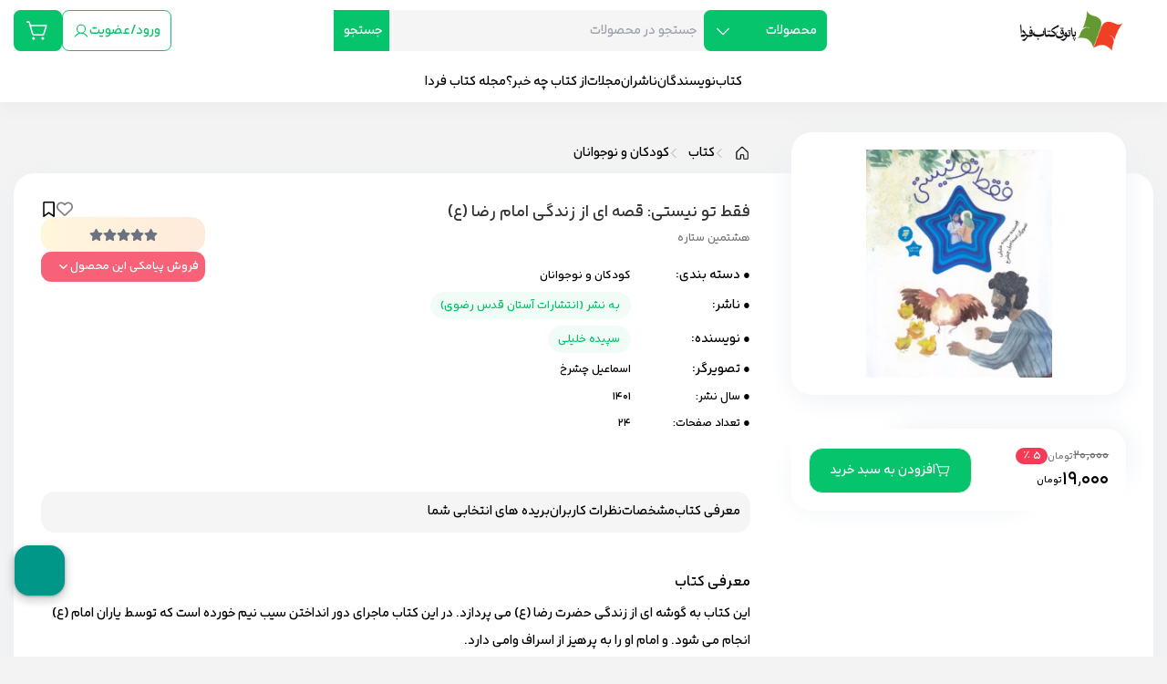

--- FILE ---
content_type: text/html; charset=utf-8
request_url: https://bookroom.ir/book/102004/%D9%81%D9%82%D8%B7-%D8%AA%D9%88-%D9%86%DB%8C%D8%B3%D8%AA%DB%8C
body_size: 37630
content:
<!DOCTYPE html><html lang="fa" dir="rtl"><head><meta charSet="utf-8"/><meta name="viewport" content="width=device-width, initial-scale=1"/><link rel="preload" as="image" href="https://static.bookroom.ir/images/logos/logo.png?__cache=1175"/><link rel="stylesheet" href="/_next/static/css/fb9a9af3f6f81ba5.css" data-precedence="next"/><link rel="stylesheet" href="/_next/static/css/3df192b41fac2a81.css" data-precedence="next"/><link rel="stylesheet" href="/_next/static/css/3cf76e7ba2adfbd4.css" data-precedence="next"/><link rel="stylesheet" href="/_next/static/css/20720a659c31249d.css" data-precedence="next"/><link rel="stylesheet" href="/_next/static/css/041aa6e64165a193.css" data-precedence="next"/><link rel="stylesheet" href="/_next/static/css/f46402419976a733.css" data-precedence="next"/><link rel="stylesheet" href="/_next/static/css/52f44d6bad6353a0.css" data-precedence="next"/><link rel="stylesheet" href="/_next/static/css/7887ce0dd80eed40.css" data-precedence="next"/><link rel="preload" as="script" fetchPriority="low" href="/_next/static/chunks/webpack-5356b093884da977.js"/><script src="/_next/static/chunks/fd9d1056-cb180247a49f5894.js" async=""></script><script src="/_next/static/chunks/2117-e104f16f56cc4368.js" async=""></script><script src="/_next/static/chunks/main-app-5294d1645fe5526e.js" async=""></script><script src="/_next/static/chunks/c16f53c3-6e976f4c989a5293.js" async=""></script><script src="/_next/static/chunks/3298-c0970ffb4a61eb6e.js" async=""></script><script src="/_next/static/chunks/3145-dea0d560850f9922.js" async=""></script><script src="/_next/static/chunks/1644-dc70caa3ee35e821.js" async=""></script><script src="/_next/static/chunks/8773-bb26a4bb5f4aa2ac.js" async=""></script><script src="/_next/static/chunks/409-6a8e40c9d8ade12c.js" async=""></script><script src="/_next/static/chunks/3281-f3bcab91c77769dc.js" async=""></script><script src="/_next/static/chunks/9367-527881bdb3168199.js" async=""></script><script src="/_next/static/chunks/3188-521cc56d054c0a72.js" async=""></script><script src="/_next/static/chunks/1050-bbe95f947d41e8a1.js" async=""></script><script src="/_next/static/chunks/6449-9ed76c508b510990.js" async=""></script><script src="/_next/static/chunks/7562-70231bef0d27f920.js" async=""></script><script src="/_next/static/chunks/6070-2051e36be3aff038.js" async=""></script><script src="/_next/static/chunks/8305-59e25b88e6ff7ef2.js" async=""></script><script src="/_next/static/chunks/7798-b35cafd89d6f88d9.js" async=""></script><script src="/_next/static/chunks/2171-30619285deacb32f.js" async=""></script><script src="/_next/static/chunks/3581-4c58c97f8c02b1cb.js" async=""></script><script src="/_next/static/chunks/app/layout-9f91e4eb7dfd2bd4.js" async=""></script><script src="/_next/static/chunks/app/error-a5f111453767bb2c.js" async=""></script><script src="/_next/static/chunks/7648-67fd7dab46db180c.js" async=""></script><script src="/_next/static/chunks/7200-6e4a4e8beab6167e.js" async=""></script><script src="/_next/static/chunks/1546-df0e0212b2341424.js" async=""></script><script src="/_next/static/chunks/1591-925c6c03a85d3d76.js" async=""></script><script src="/_next/static/chunks/6471-e5a53cc13d0110b7.js" async=""></script><script src="/_next/static/chunks/app/template-7aa218c52074ae4b.js" async=""></script><script src="/_next/static/chunks/f97e080b-971b4debdcf35650.js" async=""></script><script src="/_next/static/chunks/8e1d74a4-21315c74b1f31bd7.js" async=""></script><script src="/_next/static/chunks/0e762574-7e1d21292a1be295.js" async=""></script><script src="/_next/static/chunks/7362-1cce40e4a789813c.js" async=""></script><script src="/_next/static/chunks/1592-e1aab94ecbcdaf78.js" async=""></script><script src="/_next/static/chunks/8137-0280c006def139c8.js" async=""></script><script src="/_next/static/chunks/4202-acf3889095e9e2b8.js" async=""></script><script src="/_next/static/chunks/app/(masterPages)/catalog-id/page-b520c183c6ccfea7.js" async=""></script><script src="/_next/static/chunks/5e22fd23-548485ae00ba1323.js" async=""></script><script src="/_next/static/chunks/081ca426-14b470049f345876.js" async=""></script><script src="/_next/static/chunks/fca4dd8b-c8598cbf3860d6ab.js" async=""></script><script src="/_next/static/chunks/7773-2beb0e97e79ccecb.js" async=""></script><script src="/_next/static/chunks/9202-5b1bc3ac4d4e30a2.js" async=""></script><script src="/_next/static/chunks/4973-ffaa671f02ef876a.js" async=""></script><script src="/_next/static/chunks/app/(masterPages)/layout-a854971ab6f31477.js" async=""></script><link rel="preload" href="/sw.js" as="script"/><meta name="theme-color" content="white"/><title>فقط تو نیستی: قصه ای از زندگی امام رضا (ع) | پاتوق کتاب فردا</title><meta name="description" content="این کتاب به گوشه ای از زندگی حضرت رضا (ع) می پردازد. در این کتاب ماجرای دور انداختن سیب نیم خورده است که توسط یاران امام (ع) انجام می شود. و امام او را به پرهیز"/><link rel="manifest" href="/manifest.webmanifest" crossorigin="use-credentials"/><meta name="generator" content="https://almaatech.ir"/><meta name="keywords" content=", کودکان و نوجوانان (20)"/><meta name="robots" content="index, follow, nocache"/><meta name="googlebot" content="index, follow"/><meta name="product_id" content="102004"/><meta name="product_name" content="فقط تو نیستی: قصه ای از زندگی امام رضا (ع)"/><meta name="product_old_price" content="20000"/><meta name="product_price" content="19000"/><meta name="availability" content="instock"/><link rel="canonical" href="https://bookroom.ir/book/102004/%D9%81%D9%82%D8%B7-%D8%AA%D9%88-%D9%86%DB%8C%D8%B3%D8%AA%DB%8C"/><meta name="apple-mobile-web-app-capable" content="yes"/><link href="/assets/images/custom/icons/apple-icon-512.png" rel="apple-touch-startup-image"/><meta name="apple-mobile-web-app-status-bar-style" content="black-translucent"/><meta property="og:title" content="فقط تو نیستی: قصه ای از زندگی امام رضا (ع)"/><meta property="og:description" content="این کتاب به گوشه ای از زندگی حضرت رضا (ع) می پردازد. در این کتاب ماجرای دور انداختن سیب نیم خورده است که توسط یاران امام (ع) انجام می شود. و امام او را به پرهیز"/><meta property="og:url" content="https://bookroom.ir/book/102004/%D9%81%D9%82%D8%B7-%D8%AA%D9%88-%D9%86%DB%8C%D8%B3%D8%AA%DB%8C"/><meta property="og:locale" content="fa_IR"/><meta property="og:image" content="https://static.bookroom.ir/images/202212/74002-4486C92F-ADD0-4DD5-84D4-86406BF69BA6.jpg_800_0_100.webp"/><meta property="og:image:width" content="500"/><meta property="og:image:height" content="500"/><meta property="og:type" content="website"/><meta name="twitter:card" content="summary"/><meta name="twitter:title" content="فقط تو نیستی: قصه ای از زندگی امام رضا (ع)"/><meta name="twitter:description" content="این کتاب به گوشه ای از زندگی حضرت رضا (ع) می پردازد. در این کتاب ماجرای دور انداختن سیب نیم خورده است که توسط یاران امام (ع) انجام می شود. و امام او را به پرهیز"/><meta name="twitter:image" content="https://static.bookroom.ir/images/202212/74002-4486C92F-ADD0-4DD5-84D4-86406BF69BA6.jpg_800_0_100.webp"/><link rel="shortcut icon" href="/assets/images/custom/icons/shortcut-icon.png"/><link rel="icon" href="/favicon.ico" type="image/x-icon" sizes="25x21"/><link rel="icon" href="/assets/images/custom/icons/icon.png"/><link rel="apple-touch-icon" href="/assets/images/custom/icons/screen.png"/><link rel="apple-touch-icon" href="/assets/images/custom/icons/screen_72.png" sizes="72x72" type="image/png"/><link rel="apple-touch-icon" href="/assets/images/custom/icons/screen_96.png" sizes="96x96" type="image/png"/><link rel="apple-touch-icon" href="/assets/images/custom/icons/screen_128.png" sizes="128x128" type="image/png"/><link rel="apple-touch-icon" href="/assets/images/custom/icons/screen_144.png" sizes="144x144" type="image/png"/><link rel="apple-touch-icon" href="/assets/images/custom/icons/screen_152.png" sizes="152x152" type="image/png"/><link rel="apple-touch-icon" href="/assets/images/custom/icons/screen_192.png" sizes="192x192" type="image/png"/><link rel="apple-touch-icon" href="/assets/images/custom/icons/screen_384.png" sizes="384x384" type="image/png"/><link rel="apple-touch-icon" href="/assets/images/custom/icons/screen_512.png" sizes="512x512" type="image/png"/><link rel="apple-touch-icon-precomposed" href="/assets/images/custom/icons/apple-touch-icon-precomposed.png"/><script src="/_next/static/chunks/polyfills-42372ed130431b0a.js" noModule=""></script></head><body><style>#nprogress{pointer-events:none}#nprogress .bar{background:rgb(25, 191, 211);position:fixed;z-index:1600;top: 0;left:0;width:100%;height:3px}#nprogress .peg{display:block;position:absolute;right:0;width:100px;height:100%;box-shadow:0 0 10px rgb(25, 191, 211),0 0 5px rgb(25, 191, 211);opacity:1;-webkit-transform:rotate(3deg) translate(0px,-4px);-ms-transform:rotate(3deg) translate(0px,-4px);transform:rotate(3deg) translate(0px,-4px)}#nprogress .spinner{display:block;position:fixed;z-index:1600;top: 15px;right:15px}#nprogress .spinner-icon{width:18px;height:18px;box-sizing:border-box;border:2px solid transparent;border-top-color:rgb(25, 191, 211);border-left-color:rgb(25, 191, 211);border-radius:50%;-webkit-animation:nprogress-spinner 400ms linear infinite;animation:nprogress-spinner 400ms linear infinite}.nprogress-custom-parent{overflow:hidden;position:relative}.nprogress-custom-parent #nprogress .bar,.nprogress-custom-parent #nprogress .spinner{position:absolute}@-webkit-keyframes nprogress-spinner{0%{-webkit-transform:rotate(0deg)}100%{-webkit-transform:rotate(360deg)}}@keyframes nprogress-spinner{0%{transform:rotate(0deg)}100%{transform:rotate(360deg)}}</style><div id="_main" class="min-h-screen"><script>!function(){try{var d=document.documentElement,c=d.classList;c.remove('light','dark');var e=localStorage.getItem('theme');if(e){c.add(e|| '')}else{c.add('light');}if(e==='light'||e==='dark'||!e)d.style.colorScheme=e||'light'}catch(t){}}();</script><script>(self.__next_s=self.__next_s||[]).push([0,{"children":"\n               window.RAYCHAT_TOKEN = \"bbaeba18-2176-4a7b-8f14-83ed39804e91\";\n            (function () {\n                d = document;\n                s = d.createElement(\"script\");\n                s.src = \"https://widget-react.raychat.io/install/widget.js\";\n                s.async = 1;\n                d.getElementsByTagName(\"head\")[0].appendChild(s);\n            })();\n            ","id":"third-party-js-script"}])</script><div class=""><div class="max-md:mb-[55px]"><header><div><div class="w-full"><div class="w-full shadow-shadow-4 mb-12 pt-3 relative bg-custom-bg-3"><div class="flex container justify-between h-auto flex-nowrap flex-col"><div class="flex items-center justify-between"><a href="/"><img src="https://static.bookroom.ir/images/logos/logo.png?__cache=1175" alt="پاتوق کتاب فردا" class="w-48 h-12 max-lg:w-12 object-contain"/></a><div><div class="w-full "><form class="flex items-center max-lg:flex max-lg:justify-center"><div><div class="relative inline-block" data-headlessui-state=""><div><button class="inline-flex w-full justify-center rounded-md px-2 py-2 text-sm font-medium gap-2 !p-0" id="headlessui-menu-button-:R1r5iufasq:" type="button" aria-haspopup="menu" aria-expanded="false" data-headlessui-state=""> <div class="flex items-center justify-between text-custom-text-3 gap-2 p-3 rounded-lg bg-custom-bg-1 h-12 -ml-4 relative z-10 !w-auto lg:!w-36"><span class="whitespace-nowrap">محصولات</span><span><svg stroke="currentColor" fill="currentColor" stroke-width="0" viewBox="0 0 256 256" height="20" width="20" xmlns="http://www.w3.org/2000/svg"><path d="M213.66,101.66l-80,80a8,8,0,0,1-11.32,0l-80-80A8,8,0,0,1,53.66,90.34L128,164.69l74.34-74.35a8,8,0,0,1,11.32,11.32Z"></path></svg></span></div></button></div></div></div><div class="relative h-12" data-headlessui-state=""><input class="appearance-none focus:appearance-none bg-custom-bg-4 w-96 h-12 block pl-3 pr-6 py-2 transition rounded-e-lg focus:border focus:border-custom-border-1 focus:bg-custom-bg-3 mb-1 max-lg:ml-5 max-lg:mb-0 max-lg:w-full" placeholder="جستجو در محصولات" autoComplete="off" id="headlessui-combobox-input-:R6t5iufasq:" role="combobox" type="text" aria-expanded="false" aria-autocomplete="list" data-headlessui-state="" value=""/></div><button class="flex items-center justify-center text-custom-text-3 gap-2 p-3 rounded-e-lg bg-custom-bg-1 h-12 -mr-4 pr-6">جستجو</button></form></div></div><div class="flex gap-4"><a class="flex items-center justify-center text-custom-text-7 gap-2 p-3 rounded-lg border border-custom-border-3 h-12" href="/profile"><span class="text-md text-custom-text-7">ورود/عضویت</span><svg stroke="currentColor" fill="currentColor" stroke-width="0" viewBox="0 0 256 256" height="18" width="18" xmlns="http://www.w3.org/2000/svg"><path d="M230.92,212c-15.23-26.33-38.7-45.21-66.09-54.16a72,72,0,1,0-73.66,0C63.78,166.78,40.31,185.66,25.08,212a8,8,0,1,0,13.85,8c18.84-32.56,52.14-52,89.07-52s70.23,19.44,89.07,52a8,8,0,1,0,13.85-8ZM72,96a56,56,0,1,1,56,56A56.06,56.06,0,0,1,72,96Z"></path></svg></a><div class=""><div class="relative" data-headlessui-state=""><button class=" " type="button" aria-expanded="false" data-headlessui-state=""><div class="relative"><div class="flex items-center justify-center bg-custom-bg-1 text-custom-text-3 rounded-lg h-12 w-14"><svg stroke="currentColor" fill="currentColor" stroke-width="0" viewBox="0 0 256 256" height="25" width="25" xmlns="http://www.w3.org/2000/svg"><path d="M96,216a16,16,0,1,1-16-16A16,16,0,0,1,96,216Zm88-16a16,16,0,1,0,16,16A16,16,0,0,0,184,200ZM231.65,74.35l-28.53,92.71A23.89,23.89,0,0,1,180.18,184H84.07A24.11,24.11,0,0,1,61,166.59L24.82,40H8A8,8,0,0,1,8,24H24.82A16.08,16.08,0,0,1,40.21,35.6L48.32,64H224a8,8,0,0,1,7.65,10.35ZM213.17,80H52.89l23.49,82.2a8,8,0,0,0,7.69,5.8h96.11a8,8,0,0,0,7.65-5.65Z"></path></svg></div></div></button></div><span hidden="" style="position:fixed;top:1px;left:1px;width:1px;height:0;padding:0;margin:-1px;overflow:hidden;clip:rect(0, 0, 0, 0);white-space:nowrap;border-width:0;display:none"></span></div></div></div><nav class="w-full flex justify-center mt-3 lg:py-3"><ul class="flex items-center gap-12 w-max"><li><a class="flex flex-col items-center justify-center gap-2 hover:text-custom-text-7 group" href="/products/category-کتاب"><span>کتاب</span></a></li><li><a class="flex flex-col items-center justify-center gap-2 hover:text-custom-text-7 group" href="/people"><span>نویسندگان</span></a></li><li><a class="flex flex-col items-center justify-center gap-2 hover:text-custom-text-7 group" href="/publications"><span>ناشران</span></a></li><li><a class="flex flex-col items-center justify-center gap-2 hover:text-custom-text-7 group" href="/products"><span>مجلات</span></a></li><li><a class="flex flex-col items-center justify-center gap-2 hover:text-custom-text-7 group" href="/news"><span>از کتاب چه خبر؟</span></a></li><li><a class="flex flex-col items-center justify-center gap-2 hover:text-custom-text-7 group" href="/mag"><span>مجله کتاب فردا</span></a></li></ul></nav></div></div></div></div></header><div class="container max-lg:mt-8 max-lg:px-0"><div class="grid grid-cols-12 gap-12 px-8 max-lg:mb-16 max-lg:block"><div class="col-span-4 max-xl:col-span-5 max-lg:hidden"></div><div class="col-span-8 max-xl:col-span-7 max-lg:col-span-12"><script type="application/ld+json">{"@context":"http://schema.org","@type":"BreadcrumbList","itemListElement":[{"@type":"ListItem","position":1,"name":"خانه","item":"https://bookroom.ir"},{"@type":"ListItem","position":2,"name":"کتاب","item":"https://bookroom.ir/book/category-کتاب"},{"@type":"ListItem","position":3,"name":"کودکان و نوجوانان (20)","item":"https://bookroom.ir/book/category-کودکان-و-نوجوانان-(20)"}]}</script><ul class="flex items-center justify-start mb-3 max-w-max flex-row-reverse overflow-auto"><a href="/products/category-کودکان-و-نوجوانان" class="whitespace-nowrap [&amp;:not(:last-child)]:pr-3 [&amp;:not(:last-child)]:mr-3  flex items-center gap-3 !pr-0"><span class="text-custom-text-6"><svg stroke="currentColor" fill="currentColor" stroke-width="0" viewBox="0 0 1024 1024" height="10" width="10" xmlns="http://www.w3.org/2000/svg"><path d="M752.145 0c8.685 0 17.572 3.434 24.237 10.099 13.33 13.33 13.33 35.143 0 48.473L320.126 515.03l449.591 449.591c13.33 13.33 13.33 35.144 0 48.474-13.33 13.33-35.142 13.33-48.472 0L247.418 539.268c-13.33-13.33-13.33-35.144 0-48.474L727.91 10.1C734.575 3.435 743.46.002 752.146.002z"></path></svg></span>کودکان و نوجوانان</a><li class="[&amp;:not(:last-child)]:pr-3 [&amp;:not(:last-child)]:mr-3  flex items-center gap-3 !pr-0 "><span class="text-custom-text-6"><svg stroke="currentColor" fill="currentColor" stroke-width="0" viewBox="0 0 1024 1024" height="10" width="10" xmlns="http://www.w3.org/2000/svg"><path d="M752.145 0c8.685 0 17.572 3.434 24.237 10.099 13.33 13.33 13.33 35.143 0 48.473L320.126 515.03l449.591 449.591c13.33 13.33 13.33 35.144 0 48.474-13.33 13.33-35.142 13.33-48.472 0L247.418 539.268c-13.33-13.33-13.33-35.144 0-48.474L727.91 10.1C734.575 3.435 743.46.002 752.146.002z"></path></svg></span><a class="whitespace-nowrap" href="/book/category-کتاب">کتاب</a></li><li class=""><a class="" href="/"><svg stroke="currentColor" fill="currentColor" stroke-width="0" viewBox="0 0 256 256" height="18" width="18" xmlns="http://www.w3.org/2000/svg"><path d="M218.83,103.77l-80-75.48a1.14,1.14,0,0,1-.11-.11,16,16,0,0,0-21.53,0l-.11.11L37.17,103.77A16,16,0,0,0,32,115.55V208a16,16,0,0,0,16,16H96a16,16,0,0,0,16-16V160h32v48a16,16,0,0,0,16,16h48a16,16,0,0,0,16-16V115.55A16,16,0,0,0,218.83,103.77ZM208,208H160V160a16,16,0,0,0-16-16H112a16,16,0,0,0-16,16v48H48V115.55l.11-.1L128,40l79.9,75.43.11.1Z"></path></svg></a></li></ul></div></div><div class="grid grid-cols-12 shadow-[0_4px_30px_#edf0f5] bg-custom-bg-3 rounded-3xl p-8 gap-12 max-lg:block max-lg:bg-transparent max-lg:px-0"><div class="col-span-4 -mt-20 max-xl:col-span-5 max-lg:col-span-12"><div class="sticky top-7"><div class="shadow-[0_4px_30px_#edf0f5] bg-custom-bg-3 rounded-3xl p-5 mb-10 max-lg:mx-4 max-lg:mb-4"><div class="relative"><div class="relative"><div><div class="flex"><div class="w-[250px] max-lg:w-[350px] max-w-full mx-auto"><div class="swiper"><span slot="container-start"></span><div class="swiper-wrapper"><span slot="wrapper-start"></span><div class="swiper-slide" data-swiper-slide-index="0"><img loading="lazy" width="140" height="200" decoding="async" data-nimg="1" class="m-auto h-[250px] w-[250px] object-contain" style="color:transparent;background-size:cover;background-position:50% 50%;background-repeat:no-repeat;background-image:url(&quot;data:image/svg+xml;charset=utf-8,%3Csvg xmlns=&#x27;http://www.w3.org/2000/svg&#x27; viewBox=&#x27;0 0 140 200&#x27;%3E%3Cfilter id=&#x27;b&#x27; color-interpolation-filters=&#x27;sRGB&#x27;%3E%3CfeGaussianBlur stdDeviation=&#x27;20&#x27;/%3E%3CfeColorMatrix values=&#x27;1 0 0 0 0 0 1 0 0 0 0 0 1 0 0 0 0 0 100 -1&#x27; result=&#x27;s&#x27;/%3E%3CfeFlood x=&#x27;0&#x27; y=&#x27;0&#x27; width=&#x27;100%25&#x27; height=&#x27;100%25&#x27;/%3E%3CfeComposite operator=&#x27;out&#x27; in=&#x27;s&#x27;/%3E%3CfeComposite in2=&#x27;SourceGraphic&#x27;/%3E%3CfeGaussianBlur stdDeviation=&#x27;20&#x27;/%3E%3C/filter%3E%3Cimage width=&#x27;100%25&#x27; height=&#x27;100%25&#x27; x=&#x27;0&#x27; y=&#x27;0&#x27; preserveAspectRatio=&#x27;none&#x27; style=&#x27;filter: url(%23b);&#x27; href=&#x27;/assets/images/def.webp&#x27;/%3E%3C/svg%3E&quot;)" src="https://static.bookroom.ir/images/202212/74002-4486C92F-ADD0-4DD5-84D4-86406BF69BA6.jpg_450_0_100.webp"/></div><span slot="wrapper-end"></span></div><span slot="container-end"></span></div></div></div></div></div></div></div><div class="relative bg-custom-bg-3 rounded-3xl   before:content-[&#x27;&#x27;] before:absolute before:w-[70%] before:h-[70%] before:z-[0] before:rounded-3xl before:top-0 before:right-0 before:shadow-[2.5px_-2.5px_31px_#edf1f5]   after:content-[&#x27;&#x27;] after:absolute after:w-[70%] after:h-[70%] after:z-[0] after:rounded-3xl after:bottom-0 after:left-0 after:shadow-[2.5px_-2.5px_31px_#edf1f5]"><div class="rounded-3xl p-5 bg-custom-bg-3 relative z-10 max-lg:hidden"><div class="flex items-end justify-between"><div class="w-36"><div class="flex items-center gap-3"><div class="flex items-center gap-1"><div class="text-custom-text-2 font-light line-through">۲۰٬۰۰۰</div><div class="text-xs text-custom-text-2 font-light"> تومان</div></div><div class="text-custom-text-3 bg-custom-bg-5 px-2 inline-block text-sm rounded-3xl">5<!-- --> ٪</div></div><div class="flex items-center gap-2"><div class="text-2xl">۱۹٬۰۰۰</div><div class="text-xs text-custom-text-5"> تومان</div></div></div><div class="w-[calc(100%-150px)] flex items-center justify-between"><div class="relative flex items-center rounded-md w-full h-10 cursor-pointer
        border h-[50px] !rounded-2xl bg-custom-bg-1 !rounded-2xl"><div class="flex items-center justify-center grow"><div class="flex text-custom-text-3 w-full"><span class="text-custom-text-3 text-sm text-center flex justify-center w-full px-3 py-2"><div class="flex items-centetr gap-2"><svg stroke="currentColor" fill="currentColor" stroke-width="0" viewBox="0 0 256 256" height="17" width="17" xmlns="http://www.w3.org/2000/svg"><path d="M96,216a16,16,0,1,1-16-16A16,16,0,0,1,96,216Zm88-16a16,16,0,1,0,16,16A16,16,0,0,0,184,200ZM231.65,74.35l-28.53,92.71A23.89,23.89,0,0,1,180.18,184H84.07A24.11,24.11,0,0,1,61,166.59L24.82,40H8A8,8,0,0,1,8,24H24.82A16.08,16.08,0,0,1,40.21,35.6L48.32,64H224a8,8,0,0,1,7.65,10.35ZM213.17,80H52.89l23.49,82.2a8,8,0,0,0,7.69,5.8h96.11a8,8,0,0,0,7.65-5.65Z"></path></svg><span></span> <span class="">افزودن به سبد خرید</span></div></span></div></div></div></div></div></div></div></div></div><div class="col-span-8 max-xl:col-span-7 max-lg:col-span-12"><div class="flex w-full max-xl:flex-wrap max-lg:px-4"><div class="flex flex-col justify-between w-full max-lg:bg-custom-bg-3 max-lg:rounded-3xl max-lg:p-5 max-lg:mb-4"><div><div class="flex-col w-full"><h1 class="text-xl text-custom-text-1 mb-1">فقط تو نیستی: قصه ای از زندگی امام رضا (ع)</h1><span class="text-custom-text-2 text-sm font-light">هشتمین ستاره</span></div><div class="py-5 mb-10"><p class="flex items-center mb-2"><span class="text-sm leading-6 ml-1">●</span><span class="text-base leading-6 font-light w-32">دسته بندی: </span><a class="text-sm leading-6 font-light" href="/products/category-کودکان-و-نوجوانان">کودکان و نوجوانان</a></p><p class="flex items-center mb-2"><span class="text-sm leading-6 ml-1">●</span><span class="text-base leading-6 font-light w-32">ناشر<!-- -->: </span><a target="_blank" class="text-sm leading-6 font-light bg-custom-bg-1/5 text-custom-text-7 py-1 px-3 rounded-2xl max-xl:line-clamp-1" href="/products/publications-به-نشر-انتشارات-آستان-قدس-رضوی">به نشر (انتشارات آستان قدس رضوی)</a></p><p class="flex items-center mb-2"><span class="text-sm leading-6 ml-1">●</span><span class="text-base leading-6 font-light w-32">نویسنده<!-- -->: </span><a target="_blank" class="text-sm leading-6 font-light bg-custom-bg-1/5 text-custom-text-7 py-1 px-3 rounded-2xl max-xl:line-clamp-1" href="/products/author-سپیده-خلیلی">سپیده خلیلی</a></p><p class="flex items-center mb-2"><span class="text-sm leading-6 ml-1">●</span><span class="text-base leading-6 font-light w-32">تصویرگر<!-- -->: </span><a target="_blank" class="text-sm leading-6 font-light " href="/products/author-اسماعیل-چشرخ">اسماعیل چشرخ</a></p><p class="flex items-center mb-2"><span class="text-sm leading-6 ml-1">●</span><span class="text-sm leading-6 font-light w-32">سال نشر<!-- -->: </span><span class="text-sm leading-6 font-light">1401</span></p><p class="flex items-center mb-2"><span class="text-sm leading-6 ml-1">●</span><span class="text-sm leading-6 font-light w-32">تعداد صفحات<!-- -->: </span><span class="text-sm leading-6 font-light">24</span></p></div></div><div></div></div><div class="flex flex-col items-end gap-5 w-48 mb-3 max-xl:w-full max-xl:flex-row-reverse max-xl:mb-3 max-lg:hidden"><div class="flex items-center justify-end gap-3 w-full"><div class="flex items-center gap-1 cursor-pointer"><span class="text-[#808080]"><svg stroke="currentColor" fill="currentColor" stroke-width="0" viewBox="0 0 512 512" height="18" width="18" xmlns="http://www.w3.org/2000/svg"><path d="M225.8 468.2l-2.5-2.3L48.1 303.2C17.4 274.7 0 234.7 0 192.8v-3.3c0-70.4 50-130.8 119.2-144C158.6 37.9 198.9 47 231 69.6c9 6.4 17.4 13.8 25 22.3c4.2-4.8 8.7-9.2 13.5-13.3c3.7-3.2 7.5-6.2 11.5-9c0 0 0 0 0 0C313.1 47 353.4 37.9 392.8 45.4C462 58.6 512 119.1 512 189.5v3.3c0 41.9-17.4 81.9-48.1 110.4L288.7 465.9l-2.5 2.3c-8.2 7.6-19 11.9-30.2 11.9s-22-4.2-30.2-11.9zM239.1 145c-.4-.3-.7-.7-1-1.1l-17.8-20c0 0-.1-.1-.1-.1c0 0 0 0 0 0c-23.1-25.9-58-37.7-92-31.2C81.6 101.5 48 142.1 48 189.5v3.3c0 28.5 11.9 55.8 32.8 75.2L256 430.7 431.2 268c20.9-19.4 32.8-46.7 32.8-75.2v-3.3c0-47.3-33.6-88-80.1-96.9c-34-6.5-69 5.4-92 31.2c0 0 0 0-.1 .1s0 0-.1 .1l-17.8 20c-.3 .4-.7 .7-1 1.1c-4.5 4.5-10.6 7-16.9 7s-12.4-2.5-16.9-7z"></path></svg></span></div><div class="flex items-center gap-1 cursor-pointer"><svg stroke="currentColor" fill="currentColor" stroke-width="0" viewBox="0 0 384 512" height="17" width="17" xmlns="http://www.w3.org/2000/svg"><path d="M0 48C0 21.5 21.5 0 48 0l0 48V441.4l130.1-92.9c8.3-6 19.6-6 27.9 0L336 441.4V48H48V0H336c26.5 0 48 21.5 48 48V488c0 9-5 17.2-13 21.3s-17.6 3.4-24.9-1.8L192 397.5 37.9 507.5c-7.3 5.2-16.9 5.9-24.9 1.8S0 497 0 488V48z"></path></svg></div></div><div class="flex items-center flex-col p-3 bg-gradient-to-r gap-5 from-[#ffe1824a] from-[-1.5%] to-[#ffb48247] to-[100.5%] w-full justify-center rounded-2xl"><div class="flex gap-3 items-center"><div class=" flex items-center gap-1"><span class="cursor-pointer transition-all"><svg stroke="currentColor" fill="currentColor" stroke-width="0" viewBox="0 0 576 512" class="text-gray-500" height="1em" width="1em" xmlns="http://www.w3.org/2000/svg"><path d="M259.3 17.8L194 150.2 47.9 171.5c-26.2 3.8-36.7 36.1-17.7 54.6l105.7 103-25 145.5c-4.5 26.3 23.2 46 46.4 33.7L288 439.6l130.7 68.7c23.2 12.2 50.9-7.4 46.4-33.7l-25-145.5 105.7-103c19-18.5 8.5-50.8-17.7-54.6L382 150.2 316.7 17.8c-11.7-23.6-45.6-23.9-57.4 0z"></path></svg></span><span class="cursor-pointer transition-all"><svg stroke="currentColor" fill="currentColor" stroke-width="0" viewBox="0 0 576 512" class="text-gray-500" height="1em" width="1em" xmlns="http://www.w3.org/2000/svg"><path d="M259.3 17.8L194 150.2 47.9 171.5c-26.2 3.8-36.7 36.1-17.7 54.6l105.7 103-25 145.5c-4.5 26.3 23.2 46 46.4 33.7L288 439.6l130.7 68.7c23.2 12.2 50.9-7.4 46.4-33.7l-25-145.5 105.7-103c19-18.5 8.5-50.8-17.7-54.6L382 150.2 316.7 17.8c-11.7-23.6-45.6-23.9-57.4 0z"></path></svg></span><span class="cursor-pointer transition-all"><svg stroke="currentColor" fill="currentColor" stroke-width="0" viewBox="0 0 576 512" class="text-gray-500" height="1em" width="1em" xmlns="http://www.w3.org/2000/svg"><path d="M259.3 17.8L194 150.2 47.9 171.5c-26.2 3.8-36.7 36.1-17.7 54.6l105.7 103-25 145.5c-4.5 26.3 23.2 46 46.4 33.7L288 439.6l130.7 68.7c23.2 12.2 50.9-7.4 46.4-33.7l-25-145.5 105.7-103c19-18.5 8.5-50.8-17.7-54.6L382 150.2 316.7 17.8c-11.7-23.6-45.6-23.9-57.4 0z"></path></svg></span><span class="cursor-pointer transition-all"><svg stroke="currentColor" fill="currentColor" stroke-width="0" viewBox="0 0 576 512" class="text-gray-500" height="1em" width="1em" xmlns="http://www.w3.org/2000/svg"><path d="M259.3 17.8L194 150.2 47.9 171.5c-26.2 3.8-36.7 36.1-17.7 54.6l105.7 103-25 145.5c-4.5 26.3 23.2 46 46.4 33.7L288 439.6l130.7 68.7c23.2 12.2 50.9-7.4 46.4-33.7l-25-145.5 105.7-103c19-18.5 8.5-50.8-17.7-54.6L382 150.2 316.7 17.8c-11.7-23.6-45.6-23.9-57.4 0z"></path></svg></span><span class="cursor-pointer transition-all"><svg stroke="currentColor" fill="currentColor" stroke-width="0" viewBox="0 0 576 512" class="text-gray-500" height="1em" width="1em" xmlns="http://www.w3.org/2000/svg"><path d="M259.3 17.8L194 150.2 47.9 171.5c-26.2 3.8-36.7 36.1-17.7 54.6l105.7 103-25 145.5c-4.5 26.3 23.2 46 46.4 33.7L288 439.6l130.7 68.7c23.2 12.2 50.9-7.4 46.4-33.7l-25-145.5 105.7-103c19-18.5 8.5-50.8-17.7-54.6L382 150.2 316.7 17.8c-11.7-23.6-45.6-23.9-57.4 0z"></path></svg></span></div><span class="hidden">0<!-- --> (از <!-- -->0<!-- --> رأی)</span></div></div><div class="w-48 relative"><div class="flex items-center gap-2 select-none bg-custom-bg-5/80 p-2 rounded-xl text-custom-text-3 cursor-pointer hover:shadow-shadow-2 hover:bg-custom-bg-5 transition"><span class="whitespace-nowrap text-sm font-light">فروش پیامکی این محصول</span><span class=""><svg stroke="currentColor" fill="none" stroke-width="2" viewBox="0 0 24 24" stroke-linecap="round" stroke-linejoin="round" height="15" width="15" xmlns="http://www.w3.org/2000/svg"><polyline points="6 9 12 15 18 9"></polyline></svg></span></div><div class="absolute top-10 left-0 right-0 z-[11] p-3 bg-custom-bg-3 shadow-shadow-3 border border-custom-border-1 rounded-2xl hidden"><div class="text-sm font-light mb-2">جهت خرید پیامکی این محصول، کد محصول، نام و نام خانوادگی، آدرس و کد پستی خود را به شماره زیر ارسال نمایید:</div><a href="sms:10003022" class="border-b border-dashed border-b-custom-border-5 flex items-center justify-between mb-3"><span class="text-sm font-light">شماره پیامک: </span><span class="text-md">10003022</span></a><div class="flex items-center justify-between mb-1 rounded-xl py-1.5 px-2 bg-custom-bg-1 text-custom-text-3 cursor-pointer"><div class="flex items-center gap-1"><span class="text-sm font-light">کد محصول: </span><span class="text-md font-light">102004</span></div><span><svg stroke="currentColor" fill="currentColor" stroke-width="0" viewBox="0 0 256 256" height="17" width="17" xmlns="http://www.w3.org/2000/svg"><path d="M184,66H40a6,6,0,0,0-6,6V216a6,6,0,0,0,6,6H184a6,6,0,0,0,6-6V72A6,6,0,0,0,184,66Zm-6,144H46V78H178ZM222,40V184a6,6,0,0,1-12,0V46H72a6,6,0,0,1,0-12H216A6,6,0,0,1,222,40Z"></path></svg></span></div></div></div></div></div><div class="w-full"><div class="w-full sticky top-0 bg-custom-bg-3 mb-3 z-[1] max-lg:hidden"><div class="flex items-center gap-10 w-full overflow-auto bg-custom-bg-4 overscroll-non px-3 rounded-2xl"><div class="border-[transparent] text-base py-3 cursor-pointer whitespace-nowrap" data-target-tab="summary-tab">معرفی کتاب</div><div class="border-[transparent] text-base py-3 cursor-pointer whitespace-nowrap" data-target-tab="fields-tab">مشخصات</div><div class="border-[transparent] text-base py-3 cursor-pointer whitespace-nowrap" data-target-tab="comment-tab">نظرات کاربران</div><div class="border-[transparent] text-base py-3 cursor-pointer whitespace-nowrap" data-target-tab="selection-tab">بریده های انتخابی شما</div></div></div><div class="py-8 border-b border-b-custom-border-1 mb-1 max-lg:bg-custom-bg-3 max-lg:rounded-3xl max-lg:p-4 max-lg:mx-4 max-lg:mb-4" data-observe="summary-tab"><h3 class="text-lg mb-2">معرفی کتاب</h3><div class="w-full max-lg:relative"><div class="w-full overflow-hidden transition-all" style="height:120px"><div><div class="font-light text-base leading-8"> <!-- -->این کتاب به گوشه ای از زندگی حضرت رضا (ع) می پردازد. در این کتاب ماجرای دور انداختن سیب نیم خورده است که توسط یاران امام (ع) انجام می شود. و امام او را به پرهیز از اسراف وامی دارد.<!-- --> </div></div></div></div></div><div class="py-8 border-b border-b-custom-border-1 mb-1 max-lg:bg-custom-bg-3 max-lg:rounded-3xl max-lg:p-4 max-lg:mx-4 max-lg:mb-4" data-observe="fields-tab"><h3 class="text-lg mb-2">اطلاعات کتاب</h3><div class="w-full max-lg:relative"><div class="w-full overflow-hidden transition-all" style="height:180px"><div><div class="font-light text-md"> <ul class="grid grid-cols-12 gap-x-3"><li class="flex items-start mb-2 col-span-6 max-md:col-span-12"><span class="text-sm leading-6 ml-1">●</span><span class="text-base font-light leading-6 w-36">زبان کتاب<!-- -->: </span><span class="max-w-[220px] max-md:max-w-[calc(100%-160px)]"><span class="text-sm leading-6 font-light line-clamp-1 ">فارسی</span></span></li><li class="flex items-start mb-2 col-span-6 max-md:col-span-12"><span class="text-sm leading-6 ml-1">●</span><span class="text-base font-light leading-6 w-36">سال نشر<!-- -->: </span><span class="max-w-[220px] max-md:max-w-[calc(100%-160px)]"><span class="text-sm leading-6 font-light line-clamp-1 ">1401</span></span></li><li class="flex items-start mb-2 col-span-6 max-md:col-span-12"><span class="text-sm leading-6 ml-1">●</span><span class="text-base font-light leading-6 w-36">چاپ جاری<!-- -->: </span><span class="max-w-[220px] max-md:max-w-[calc(100%-160px)]"><span class="text-sm leading-6 font-light line-clamp-1 ">1</span></span></li><li class="flex items-start mb-2 col-span-6 max-md:col-span-12"><span class="text-sm leading-6 ml-1">●</span><span class="text-base font-light leading-6 w-36">شمارگان<!-- -->: </span><span class="max-w-[220px] max-md:max-w-[calc(100%-160px)]"><span class="text-sm leading-6 font-light line-clamp-1 ">2000</span></span></li><li class="flex items-start mb-2 col-span-6 max-md:col-span-12"><span class="text-sm leading-6 ml-1">●</span><span class="text-base font-light leading-6 w-36">نوع جلد<!-- -->: </span><span class="max-w-[220px] max-md:max-w-[calc(100%-160px)]"><span class="text-sm leading-6 font-light line-clamp-1 ">جلد نرم</span></span></li><li class="flex items-start mb-2 col-span-6 max-md:col-span-12"><span class="text-sm leading-6 ml-1">●</span><span class="text-base font-light leading-6 w-36">قطع<!-- -->: </span><span class="max-w-[220px] max-md:max-w-[calc(100%-160px)]"><span class="text-sm leading-6 font-light line-clamp-1 ">رحلی</span></span></li><li class="flex items-start mb-2 col-span-6 max-md:col-span-12"><span class="text-sm leading-6 ml-1">●</span><span class="text-base font-light leading-6 w-36">تعداد صفحات<!-- -->: </span><span class="max-w-[220px] max-md:max-w-[calc(100%-160px)]"><span class="text-sm leading-6 font-light line-clamp-1 ">24</span></span></li><li class="flex items-start mb-2 col-span-6 max-md:col-span-12"><span class="text-sm leading-6 ml-1">●</span><span class="text-base font-light leading-6 w-36">ناشر<!-- -->: </span><span class="max-w-[220px] max-md:max-w-[calc(100%-160px)]"><span class="text-sm leading-6 font-light line-clamp-1 "><a href="/products/publications-به-نشر-انتشارات-آستان-قدس-رضوی" class="text-sm font-light line-clamp-1 border-b border-dashed border-b-custom-border-3 text-custom-text-7">به نشر (انتشارات آستان قدس رضوی)</a></span></span></li><li class="flex items-start mb-2 col-span-6 max-md:col-span-12"><span class="text-sm leading-6 ml-1">●</span><span class="text-base font-light leading-6 w-36">نویسنده<!-- -->: </span><span class="max-w-[220px] max-md:max-w-[calc(100%-160px)]"><span class="text-sm leading-6 font-light line-clamp-1 "><a href="/products/author-سپیده-خلیلی" class="text-sm font-light line-clamp-1 border-b border-dashed border-b-custom-border-3 text-custom-text-7">سپیده خلیلی</a></span></span></li><li class="flex items-start mb-2 col-span-6 max-md:col-span-12"><span class="text-sm leading-6 ml-1">●</span><span class="text-base font-light leading-6 w-36">تصویرگر<!-- -->: </span><span class="max-w-[220px] max-md:max-w-[calc(100%-160px)]"><span class="text-sm leading-6 font-light line-clamp-1 "><a href="/products/author-اسماعیل-چشرخ" class="text-sm font-light line-clamp-1 border-b border-dashed border-b-custom-border-3 text-custom-text-7">اسماعیل چشرخ</a></span></span></li></ul></div></div></div></div></div><div class="py-4 mb-1 max-lg:bg-custom-bg-3 max-lg:rounded-3xl max-lg:mx-3 p-3" data-observe="comment-tab"><div class="py-4 md:px-8 px-5 flex justify-between items-center md:flex-row flex-col bg-custom-bg-1 rounded-2xl mb-6"><h3 class="text-xl text-white font-medium flex items-center md:mb-0 mb-5 max-md:text-base"><span class="ml-4"><svg stroke="currentColor" fill="currentColor" stroke-width="0" viewBox="0 0 256 256" height="25" width="25" xmlns="http://www.w3.org/2000/svg"><path d="M230.92,212c-15.23-26.33-38.7-45.21-66.09-54.16a72,72,0,1,0-73.66,0C63.78,166.78,40.31,185.66,25.08,212a8,8,0,1,0,13.85,8c18.84-32.56,52.14-52,89.07-52s70.23,19.44,89.07,52a8,8,0,1,0,13.85-8ZM72,96a56,56,0,1,1,56,56A56.06,56.06,0,0,1,72,96Z"></path></svg></span>برای ارسال دیدگاه لازم است وارد شده یا ثبت‌نام کنید</h3><a class="sm:text-xl text-lg text-white font-semiBold flex items-center hover:text-gray-300 duration-200 transition" href="/sign-in">ورود یا ثبت‌نام</a></div><div></div></div></div><div class="py-4 mb-1 max-lg:bg-custom-bg-3 max-lg:rounded-3xl max-lg:mx-3 p-3" data-observe="selection-tab"><div class="py-4 md:px-8 px-5 flex justify-between items-center md:flex-row flex-col bg-custom-bg-1 rounded-2xl mb-6"><h3 class="text-xl text-white font-medium flex items-center md:mb-0 mb-5 max-md:text-base"><span class="ml-4"><svg stroke="currentColor" fill="currentColor" stroke-width="0" viewBox="0 0 256 256" height="25" width="25" xmlns="http://www.w3.org/2000/svg"><path d="M230.92,212c-15.23-26.33-38.7-45.21-66.09-54.16a72,72,0,1,0-73.66,0C63.78,166.78,40.31,185.66,25.08,212a8,8,0,1,0,13.85,8c18.84-32.56,52.14-52,89.07-52s70.23,19.44,89.07,52a8,8,0,1,0,13.85-8ZM72,96a56,56,0,1,1,56,56A56.06,56.06,0,0,1,72,96Z"></path></svg></span>برای ثبت بریده ای از کتاب لازم است وارد شده یا ثبت‌نام کنید</h3><a class="sm:text-xl text-lg text-white font-semiBold flex items-center hover:text-gray-300 duration-200 transition" href="/sign-in">ورود یا ثبت‌نام</a></div><div></div></div></div></div><div class="hidden w-full max-lg:h-16 max-lg:flex max-lg:gap-[1.5px] max-lg:bottom-0 max-lg:right-0 max-lg:left-0 max-lg:z-39 max-lg:mx-auto max-lg:mt-4 max-lg:fixed max-lg:z-[39] shadow-shadow-3"><div class="w-full border-b flex justify-between items-center border-custom-border-1 mb-12 relative max-lg:p-1 bg-custom-bg-3 max-lg:mb-0 max-lg:border-0"><div class="w-48 h-full flex items-center"><div class="relative flex items-center rounded-md w-full h-10 cursor-pointer
        border h-[45px] !rounded-lg bg-custom-bg-1 !rounded-2xl"><div class="flex items-center justify-center grow"><div class="flex text-custom-text-3 w-full"><span class="text-custom-text-3 text-sm text-center flex justify-center w-full px-3 py-2"><div class="flex items-centetr gap-2"><svg stroke="currentColor" fill="currentColor" stroke-width="0" viewBox="0 0 256 256" height="17" width="17" xmlns="http://www.w3.org/2000/svg"><path d="M96,216a16,16,0,1,1-16-16A16,16,0,0,1,96,216Zm88-16a16,16,0,1,0,16,16A16,16,0,0,0,184,200ZM231.65,74.35l-28.53,92.71A23.89,23.89,0,0,1,180.18,184H84.07A24.11,24.11,0,0,1,61,166.59L24.82,40H8A8,8,0,0,1,8,24H24.82A16.08,16.08,0,0,1,40.21,35.6L48.32,64H224a8,8,0,0,1,7.65,10.35ZM213.17,80H52.89l23.49,82.2a8,8,0,0,0,7.69,5.8h96.11a8,8,0,0,0,7.65-5.65Z"></path></svg><span></span> <span class="">افزودن به سبد خرید</span></div></span></div></div></div></div><div class="flex flex-col py-1.5"><div class="flex gap-1"><span class="text-custom-text-2 text-xs line-through"> <!-- -->۲۰٬۰۰۰<!-- --> <!-- -->تومان<!-- --> </span><span class="text-custom-text-3 bg-custom-bg-5 text-xs rounded-lg px-2"> <!-- -->5<!-- -->% </span></div><div><span class="text-lg text-custom-text-1"> <!-- -->۱۹٬۰۰۰<!-- --> </span><span class="font-semibold text-sm text-custom-text-1"> <!-- -->تومان<!-- --> </span></div></div></div><div class="hidden bg-custom-bg-3 w-14 max-lg:flex max-lg:items-center max-lg:justify-center max-lg:shadow-shadow-3 cursor-pointer"><a class="relative" href="/basket/cart"><svg stroke="currentColor" fill="none" stroke-width="2" viewBox="0 0 24 24" stroke-linecap="round" stroke-linejoin="round" height="25" width="25" xmlns="http://www.w3.org/2000/svg"><circle cx="9" cy="21" r="1"></circle><circle cx="20" cy="21" r="1"></circle><path d="M1 1h4l2.68 13.39a2 2 0 0 0 2 1.61h9.72a2 2 0 0 0 2-1.61L23 6H6"></path></svg></a></div></div></div><script type="application/ld+json">{"@context":"https://schema.org","@type":"Product","name":"فقط تو نیستی: قصه ای از زندگی امام رضا (ع)","image":"https://static.bookroom.ir/images/202212/74002-4486C92F-ADD0-4DD5-84D4-86406BF69BA6.jpg_800_0_100.webp","sku":"102004","mpn":"102004","offers":{"@type":"Offer","url":"https://bookroom.ir/book/102004/فقط-تو-نیستی","priceCurrency":"IRR","price":"190000","priceValidUntil":"2026-01-04","shippingDetails":{"@type":"OfferShippingDetails","shippingRate":{"@type":"MonetaryAmount","value":450000,"currency":"IRR"},"shippingDestination":{"@type":"DefinedRegion","addressCountry":"IR"},"deliveryTime":{"@type":"ShippingDeliveryTime","handlingTime":{"@type":"QuantitativeValue","minValue":0,"maxValue":1,"unitCode":"DAY"},"transitTime":{"@type":"QuantitativeValue","minValue":1,"maxValue":5,"unitCode":"DAY"}}},"hasMerchantReturnPolicy":{"@type":"MerchantReturnPolicy","applicableCountry":"IR","returnPolicyCategory":"https://schema.org/MerchantReturnFiniteReturnWindow","merchantReturnDays":1,"returnMethod":"https://schema.org/ReturnByMail","returnFees":"https://schema.org/FreeReturn"},"availability":"https://schema.org/InStock","itemCondition":"https://schema.org/NewCondition"},"description":"این کتاب به گوشه ای از زندگی حضرت رضا (ع) می پردازد. در این کتاب ماجرای دور انداختن سیب نیم خورده است که توسط یاران امام (ع) انجام می شود. و امام او را به پرهیز از اسراف وامی دارد.","brand":{"@type":"Brand","name":"به نشر (انتشارات آستان قدس رضوی)"},"review":{"@type":"Review","reviewRating":{"@type":"Rating","ratingValue":5,"bestRating":"5","worstRating":"1"},"reviewCount":1,"author":{"@type":"Person","name":"مخاطب"}},"aggregateRating":{"@type":"AggregateRating","ratingValue":5,"reviewCount":1,"bestRating":"5","worstRating":"1"}}</script><footer><div class="container px-0 relative max-xl:px-4"><div class="flex items-center justify-between rounded-2xl py-4 px-8 bg-custom-bg-1 max-lg:flex-wrap max-lg:gap-y-3"><div class="flex items-center gap-2 max-lg:w-1/2 max-sm:w-full max-sm:pb-3 max-sm:border-b max-sm:border-b-custom-border-2/20 last:border-b-0 last:pb-0"><img alt="" loading="lazy" width="80" height="80" decoding="async" data-nimg="1" class="max-xl:w-[60px] max-xl:h-[60px]" style="color:transparent;background-size:cover;background-position:50% 50%;background-repeat:no-repeat;background-image:url(&quot;data:image/svg+xml;charset=utf-8,%3Csvg xmlns=&#x27;http://www.w3.org/2000/svg&#x27; viewBox=&#x27;0 0 80 80&#x27;%3E%3Cfilter id=&#x27;b&#x27; color-interpolation-filters=&#x27;sRGB&#x27;%3E%3CfeGaussianBlur stdDeviation=&#x27;20&#x27;/%3E%3CfeColorMatrix values=&#x27;1 0 0 0 0 0 1 0 0 0 0 0 1 0 0 0 0 0 100 -1&#x27; result=&#x27;s&#x27;/%3E%3CfeFlood x=&#x27;0&#x27; y=&#x27;0&#x27; width=&#x27;100%25&#x27; height=&#x27;100%25&#x27;/%3E%3CfeComposite operator=&#x27;out&#x27; in=&#x27;s&#x27;/%3E%3CfeComposite in2=&#x27;SourceGraphic&#x27;/%3E%3CfeGaussianBlur stdDeviation=&#x27;20&#x27;/%3E%3C/filter%3E%3Cimage width=&#x27;100%25&#x27; height=&#x27;100%25&#x27; x=&#x27;0&#x27; y=&#x27;0&#x27; preserveAspectRatio=&#x27;none&#x27; style=&#x27;filter: url(%23b);&#x27; href=&#x27;/assets/images/def.webp&#x27;/%3E%3C/svg%3E&quot;)" src="https://bookroom.ir/assets/images/custom/poshtibani.png"/><div class="flex flex-col gap-2"><div class="text-xl text-custom-text-3 max-xl:text-base">پشتیبانی تلفنی و آنلاین</div><div class="text-sm text-custom-text-3">تماس در بازه 9 الی 14</div></div></div><div class="flex items-center gap-2 max-lg:w-1/2 max-sm:w-full max-sm:pb-3 max-sm:border-b max-sm:border-b-custom-border-2/20 last:border-b-0 last:pb-0"><img alt="" loading="lazy" width="80" height="80" decoding="async" data-nimg="1" class="max-xl:w-[60px] max-xl:h-[60px]" style="color:transparent;background-size:cover;background-position:50% 50%;background-repeat:no-repeat;background-image:url(&quot;data:image/svg+xml;charset=utf-8,%3Csvg xmlns=&#x27;http://www.w3.org/2000/svg&#x27; viewBox=&#x27;0 0 80 80&#x27;%3E%3Cfilter id=&#x27;b&#x27; color-interpolation-filters=&#x27;sRGB&#x27;%3E%3CfeGaussianBlur stdDeviation=&#x27;20&#x27;/%3E%3CfeColorMatrix values=&#x27;1 0 0 0 0 0 1 0 0 0 0 0 1 0 0 0 0 0 100 -1&#x27; result=&#x27;s&#x27;/%3E%3CfeFlood x=&#x27;0&#x27; y=&#x27;0&#x27; width=&#x27;100%25&#x27; height=&#x27;100%25&#x27;/%3E%3CfeComposite operator=&#x27;out&#x27; in=&#x27;s&#x27;/%3E%3CfeComposite in2=&#x27;SourceGraphic&#x27;/%3E%3CfeGaussianBlur stdDeviation=&#x27;20&#x27;/%3E%3C/filter%3E%3Cimage width=&#x27;100%25&#x27; height=&#x27;100%25&#x27; x=&#x27;0&#x27; y=&#x27;0&#x27; preserveAspectRatio=&#x27;none&#x27; style=&#x27;filter: url(%23b);&#x27; href=&#x27;/assets/images/def.webp&#x27;/%3E%3C/svg%3E&quot;)" src="https://bookroom.ir/assets/images/custom/tazmin.png"/><div class="flex flex-col gap-2"><div class="text-xl text-custom-text-3 max-xl:text-base">تضمین کیفیت کالا</div><div class="text-sm text-custom-text-3">فروش معتبرترین برندها</div></div></div><div class="flex items-center gap-2 max-lg:w-1/2 max-sm:w-full max-sm:pb-3 max-sm:border-b max-sm:border-b-custom-border-2/20 last:border-b-0 last:pb-0"><img alt="" loading="lazy" width="80" height="80" decoding="async" data-nimg="1" class="max-xl:w-[60px] max-xl:h-[60px]" style="color:transparent;background-size:cover;background-position:50% 50%;background-repeat:no-repeat;background-image:url(&quot;data:image/svg+xml;charset=utf-8,%3Csvg xmlns=&#x27;http://www.w3.org/2000/svg&#x27; viewBox=&#x27;0 0 80 80&#x27;%3E%3Cfilter id=&#x27;b&#x27; color-interpolation-filters=&#x27;sRGB&#x27;%3E%3CfeGaussianBlur stdDeviation=&#x27;20&#x27;/%3E%3CfeColorMatrix values=&#x27;1 0 0 0 0 0 1 0 0 0 0 0 1 0 0 0 0 0 100 -1&#x27; result=&#x27;s&#x27;/%3E%3CfeFlood x=&#x27;0&#x27; y=&#x27;0&#x27; width=&#x27;100%25&#x27; height=&#x27;100%25&#x27;/%3E%3CfeComposite operator=&#x27;out&#x27; in=&#x27;s&#x27;/%3E%3CfeComposite in2=&#x27;SourceGraphic&#x27;/%3E%3CfeGaussianBlur stdDeviation=&#x27;20&#x27;/%3E%3C/filter%3E%3Cimage width=&#x27;100%25&#x27; height=&#x27;100%25&#x27; x=&#x27;0&#x27; y=&#x27;0&#x27; preserveAspectRatio=&#x27;none&#x27; style=&#x27;filter: url(%23b);&#x27; href=&#x27;/assets/images/def.webp&#x27;/%3E%3C/svg%3E&quot;)" src="https://bookroom.ir/assets/images/custom/pardakhtamn.png"/><div class="flex flex-col gap-2"><div class="text-xl text-custom-text-3 max-xl:text-base">پرداخت امن و مطمئن</div><div class="text-sm text-custom-text-3">از طریق تمامی درگاه های عضو شتاب</div></div></div><div class="flex items-center gap-2 max-lg:w-1/2 max-sm:w-full max-sm:pb-3 max-sm:border-b max-sm:border-b-custom-border-2/20 last:border-b-0 last:pb-0"><img alt="" loading="lazy" width="80" height="80" decoding="async" data-nimg="1" class="max-xl:w-[60px] max-xl:h-[60px]" style="color:transparent;background-size:cover;background-position:50% 50%;background-repeat:no-repeat;background-image:url(&quot;data:image/svg+xml;charset=utf-8,%3Csvg xmlns=&#x27;http://www.w3.org/2000/svg&#x27; viewBox=&#x27;0 0 80 80&#x27;%3E%3Cfilter id=&#x27;b&#x27; color-interpolation-filters=&#x27;sRGB&#x27;%3E%3CfeGaussianBlur stdDeviation=&#x27;20&#x27;/%3E%3CfeColorMatrix values=&#x27;1 0 0 0 0 0 1 0 0 0 0 0 1 0 0 0 0 0 100 -1&#x27; result=&#x27;s&#x27;/%3E%3CfeFlood x=&#x27;0&#x27; y=&#x27;0&#x27; width=&#x27;100%25&#x27; height=&#x27;100%25&#x27;/%3E%3CfeComposite operator=&#x27;out&#x27; in=&#x27;s&#x27;/%3E%3CfeComposite in2=&#x27;SourceGraphic&#x27;/%3E%3CfeGaussianBlur stdDeviation=&#x27;20&#x27;/%3E%3C/filter%3E%3Cimage width=&#x27;100%25&#x27; height=&#x27;100%25&#x27; x=&#x27;0&#x27; y=&#x27;0&#x27; preserveAspectRatio=&#x27;none&#x27; style=&#x27;filter: url(%23b);&#x27; href=&#x27;/assets/images/def.webp&#x27;/%3E%3C/svg%3E&quot;)" src="https://bookroom.ir/assets/images/custom/dargah.png"/><div class="flex flex-col gap-2"><div class="text-xl text-custom-text-3 max-xl:text-base">ارسال پستی</div><div class="text-sm text-custom-text-3">ارسال پستی به تمام نقاط ایران</div></div></div></div><div class="w-[calc(100%-50px)] shadow-shadow-1 p-4 bg-custom-bg-3 mx-auto flex justify-between gap-4 rounded-b-2xl max-lg:flex-wrap-reverse max-md:w-[calc(100%-25px)]"><div class="w-full flex flex-col max-lg:w-full"><div class="flex items-center justify-between bg-[#eee] p-3 rounded-2xl w-full mb-5 max-md:flex-wrap"><div class="flex items-center gap-3 ml-5 max-md:w-full max-md:justify-center max-md:mb-3"><img alt="" loading="lazy" width="50" height="50" decoding="async" data-nimg="1" class="max-md:w-[40px] max-md:h-[40px]" style="color:transparent;background-size:cover;background-position:50% 50%;background-repeat:no-repeat;background-image:url(&quot;data:image/svg+xml;charset=utf-8,%3Csvg xmlns=&#x27;http://www.w3.org/2000/svg&#x27; viewBox=&#x27;0 0 50 50&#x27;%3E%3Cfilter id=&#x27;b&#x27; color-interpolation-filters=&#x27;sRGB&#x27;%3E%3CfeGaussianBlur stdDeviation=&#x27;20&#x27;/%3E%3CfeColorMatrix values=&#x27;1 0 0 0 0 0 1 0 0 0 0 0 1 0 0 0 0 0 100 -1&#x27; result=&#x27;s&#x27;/%3E%3CfeFlood x=&#x27;0&#x27; y=&#x27;0&#x27; width=&#x27;100%25&#x27; height=&#x27;100%25&#x27;/%3E%3CfeComposite operator=&#x27;out&#x27; in=&#x27;s&#x27;/%3E%3CfeComposite in2=&#x27;SourceGraphic&#x27;/%3E%3CfeGaussianBlur stdDeviation=&#x27;20&#x27;/%3E%3C/filter%3E%3Cimage width=&#x27;100%25&#x27; height=&#x27;100%25&#x27; x=&#x27;0&#x27; y=&#x27;0&#x27; preserveAspectRatio=&#x27;none&#x27; style=&#x27;filter: url(%23b);&#x27; href=&#x27;/assets/images/def.webp&#x27;/%3E%3C/svg%3E&quot;)" src="https://bookroom.ir/assets/images/custom/logo.png"/><div class="max-md:text-sm">دانلود اپلیکیشن پاتوق کتاب فردا</div></div><div class="flex items-center gap-4 max-md:w-full max-md:justify-center"><a href="https://panel.bookroom.ir/file/apk/bookroom.apk" class="h-[44px] w-[142px] bg-custom-bg-3 flex items-center justify-center border rounded-lg border-custom-border-1 shadow-shadow-2 hover:bg-custom-bg-1   hover:text-custom-text-3 transition max-md:text-sm">دریافت مستقیم</a><a href="https://cafebazaar.ir/app/?id=ir.bookroom.patoghe_ketab"><img alt="دریافت از بازار" loading="lazy" width="142" height="44" decoding="async" data-nimg="1" style="color:transparent;background-size:cover;background-position:50% 50%;background-repeat:no-repeat;background-image:url(&quot;data:image/svg+xml;charset=utf-8,%3Csvg xmlns=&#x27;http://www.w3.org/2000/svg&#x27; viewBox=&#x27;0 0 142 44&#x27;%3E%3Cfilter id=&#x27;b&#x27; color-interpolation-filters=&#x27;sRGB&#x27;%3E%3CfeGaussianBlur stdDeviation=&#x27;20&#x27;/%3E%3CfeColorMatrix values=&#x27;1 0 0 0 0 0 1 0 0 0 0 0 1 0 0 0 0 0 100 -1&#x27; result=&#x27;s&#x27;/%3E%3CfeFlood x=&#x27;0&#x27; y=&#x27;0&#x27; width=&#x27;100%25&#x27; height=&#x27;100%25&#x27;/%3E%3CfeComposite operator=&#x27;out&#x27; in=&#x27;s&#x27;/%3E%3CfeComposite in2=&#x27;SourceGraphic&#x27;/%3E%3CfeGaussianBlur stdDeviation=&#x27;20&#x27;/%3E%3C/filter%3E%3Cimage width=&#x27;100%25&#x27; height=&#x27;100%25&#x27; x=&#x27;0&#x27; y=&#x27;0&#x27; preserveAspectRatio=&#x27;none&#x27; style=&#x27;filter: url(%23b);&#x27; href=&#x27;/assets/images/def.webp&#x27;/%3E%3C/svg%3E&quot;)" src="https://bookroom.ir/assets/images/custom/coffe-bazzar.png"/></a></div></div><div class="mb-8"><ul class="grid grid-cols-12 gap-4 "><li class="col-span-4 max-md:col-span-6 max-sm:col-span-12"><span class="text-lg block mb-3 max-md:text-base">تماس با ما</span><ul><li class="mb-3"><span class="max-md:text-sm">فروشگاه: </span><span class="font-light transition hover:text-custom-text-7 max-md:text-sm">قم شهرک چاپ و نشر واحد CH123 کتاب فردا</span></li><li class="mb-3"><span class="max-md:text-sm">تلفن تماس: </span><a href="tel:(+98) 025 37746992" class="font-light transition hover:text-custom-text-7 max-md:text-sm">(+98) 025 37746992</a></li><li class="mb-3"><span class="max-md:text-sm">سامانه پیامکی: </span><a href="sms:10003022" class="font-light transition hover:text-custom-text-7 max-md:text-sm">10003022</a></li><li class="mb-3"><span class="max-md:text-sm">پست الکترونیک: </span><a href="mailto:info@bookroom.ir" class="font-light transition hover:text-custom-text-7 max-md:text-sm">info@bookroom.ir</a></li></ul></li><li class="col-span-3 max-md:col-span-6 max-sm:col-span-12 "><span class="text-lg block mb-3 max-md:text-base">پاتوق کتاب فردا</span><ul><li class="mb-3"><a href="/page/80229" class="font-light transition hover:text-custom-text-7 max-md:text-sm">درباره بوکروم</a></li><li class="mb-3"><a href="/contact" class="font-light transition hover:text-custom-text-7 max-md:text-sm">تماس با ما</a></li><li class="mb-3"><a href="/mag" class="font-light transition hover:text-custom-text-7 max-md:text-sm">مجله کتاب فردا</a></li><li class="mb-3"><a href="/publications/8340" class="font-light transition hover:text-custom-text-7 max-md:text-sm">انتشارات کتاب فردا</a></li></ul></li><li class="col-span-3 max-md:col-span-6 max-sm:col-span-6 "><span class="text-lg block mb-3 max-md:text-base">خدمات و امکانات</span><ul><li class="mb-3"><a href="/page/80236" class="font-light transition hover:text-custom-text-7 max-md:text-sm">توزیع کتاب</a></li><li class="mb-3"><a href="/page/80237/خرید-پیامکی" class="font-light transition hover:text-custom-text-7 max-md:text-sm">خرید پیامکی</a></li><li class="mb-3"><a href="/page/80238" class="font-light transition hover:text-custom-text-7 max-md:text-sm">فروش عمده کتاب</a></li></ul></li><li class="col-span-2 max-md:col-span-6 max-sm:col-span-6 "><span class="text-lg block mb-3 max-md:text-base">لینک های مفید</span><ul><li class="mb-3"><a href="/page/80239" class="font-light transition hover:text-custom-text-7 max-md:text-sm">سوالات متداول</a></li><li class="mb-3"><a href="/msg" class="font-light transition hover:text-custom-text-7 max-md:text-sm">پرسش و پاسخ</a></li><li class="mb-3"><a href="/page/80241" class="font-light transition hover:text-custom-text-7 max-md:text-sm">شرایط و ضوابط</a></li></ul></li></ul></div></div><div class="w-[500px] max-lg:w-full"><div class="flex w-full gap-4 flex-wrap"><div class="flex w-full items-center justify-between border border-[#eee] p-3 rounded-2xl h-[72.5px]"><div class="flex items-center gap-3"><div>همراه ما باشید!</div></div><div class="flex items-center gap-4"><div class="flex justify-around items-center"><a href="http://instagram.com/bookroom.ir" target="_blank" class="p-2"><svg stroke="currentColor" fill="currentColor" stroke-width="0" viewBox="0 0 256 256" height="23" width="23" xmlns="http://www.w3.org/2000/svg"><path d="M128,80a48,48,0,1,0,48,48A48.05,48.05,0,0,0,128,80Zm0,80a32,32,0,1,1,32-32A32,32,0,0,1,128,160ZM176,24H80A56.06,56.06,0,0,0,24,80v96a56.06,56.06,0,0,0,56,56h96a56.06,56.06,0,0,0,56-56V80A56.06,56.06,0,0,0,176,24Zm40,152a40,40,0,0,1-40,40H80a40,40,0,0,1-40-40V80A40,40,0,0,1,80,40h96a40,40,0,0,1,40,40ZM192,76a12,12,0,1,1-12-12A12,12,0,0,1,192,76Z"></path></svg></a><a href="https://t.me/bookroom" target="_blank" class="p-2"><svg stroke="currentColor" fill="currentColor" stroke-width="0" viewBox="0 0 256 256" height="23" width="23" xmlns="http://www.w3.org/2000/svg"><path d="M236.88,26.19a9,9,0,0,0-9.16-1.57L25.06,103.93a14.22,14.22,0,0,0,2.43,27.21L80,141.45V200a15.92,15.92,0,0,0,10,14.83,15.91,15.91,0,0,0,17.51-3.73l25.32-26.26L173,220a15.88,15.88,0,0,0,10.51,4,16.3,16.3,0,0,0,5-.79,15.85,15.85,0,0,0,10.67-11.63L239.77,35A9,9,0,0,0,236.88,26.19Zm-61.14,36L86.15,126.35l-49.6-9.73ZM96,200V152.52l24.79,21.74Zm87.53,8L100.85,135.5l119-85.29Z"></path></svg></a></div></div></div><div class="grid grid-cols-12 gap-4 w-full"><a id="8e1tmlorOI2fc55xYZsf" referrerPolicy="origin" target="_blank" class="col-span-6 border border-[#eee] p-3 rounded-2xl flex items-center justify-center h-[150px]" href="https://trustseal.enamad.ir/?id=257047&amp;Code=8e1tmlorOI2fc55xYZsf"><img alt="برگزیده هفتمین جشنواره رسانه های دیجیتال" title="برگزیده هفتمین جشنواره رسانه های دیجیتال" loading="lazy" width="100" height="100" decoding="async" data-nimg="1" class="object-contain" style="color:transparent;background-size:cover;background-position:50% 50%;background-repeat:no-repeat;background-image:url(&quot;data:image/svg+xml;charset=utf-8,%3Csvg xmlns=&#x27;http://www.w3.org/2000/svg&#x27; viewBox=&#x27;0 0 100 100&#x27;%3E%3Cfilter id=&#x27;b&#x27; color-interpolation-filters=&#x27;sRGB&#x27;%3E%3CfeGaussianBlur stdDeviation=&#x27;20&#x27;/%3E%3CfeColorMatrix values=&#x27;1 0 0 0 0 0 1 0 0 0 0 0 1 0 0 0 0 0 100 -1&#x27; result=&#x27;s&#x27;/%3E%3CfeFlood x=&#x27;0&#x27; y=&#x27;0&#x27; width=&#x27;100%25&#x27; height=&#x27;100%25&#x27;/%3E%3CfeComposite operator=&#x27;out&#x27; in=&#x27;s&#x27;/%3E%3CfeComposite in2=&#x27;SourceGraphic&#x27;/%3E%3CfeGaussianBlur stdDeviation=&#x27;20&#x27;/%3E%3C/filter%3E%3Cimage width=&#x27;100%25&#x27; height=&#x27;100%25&#x27; x=&#x27;0&#x27; y=&#x27;0&#x27; preserveAspectRatio=&#x27;none&#x27; style=&#x27;filter: url(%23b);&#x27; href=&#x27;/assets/images/def.webp&#x27;/%3E%3C/svg%3E&quot;)" src="https://bookroom.ir/assets/images/custom/e_namad.png"/></a><div class="col-span-6 border border-[#eee] p-3 rounded-2xl flex items-center justify-center h-[150px]"><img alt="logo-samandehi" title="برگزیده هفتمین جشنواره رسانه های دیجیتال" loading="lazy" width="100" height="100" decoding="async" data-nimg="1" class="object-contain" style="color:transparent;background-size:cover;background-position:50% 50%;background-repeat:no-repeat;background-image:url(&quot;data:image/svg+xml;charset=utf-8,%3Csvg xmlns=&#x27;http://www.w3.org/2000/svg&#x27; viewBox=&#x27;0 0 100 100&#x27;%3E%3Cfilter id=&#x27;b&#x27; color-interpolation-filters=&#x27;sRGB&#x27;%3E%3CfeGaussianBlur stdDeviation=&#x27;20&#x27;/%3E%3CfeColorMatrix values=&#x27;1 0 0 0 0 0 1 0 0 0 0 0 1 0 0 0 0 0 100 -1&#x27; result=&#x27;s&#x27;/%3E%3CfeFlood x=&#x27;0&#x27; y=&#x27;0&#x27; width=&#x27;100%25&#x27; height=&#x27;100%25&#x27;/%3E%3CfeComposite operator=&#x27;out&#x27; in=&#x27;s&#x27;/%3E%3CfeComposite in2=&#x27;SourceGraphic&#x27;/%3E%3CfeGaussianBlur stdDeviation=&#x27;20&#x27;/%3E%3C/filter%3E%3Cimage width=&#x27;100%25&#x27; height=&#x27;100%25&#x27; x=&#x27;0&#x27; y=&#x27;0&#x27; preserveAspectRatio=&#x27;none&#x27; style=&#x27;filter: url(%23b);&#x27; href=&#x27;/assets/images/def.webp&#x27;/%3E%3C/svg%3E&quot;)" src="https://bookroom.ir/assets/images/custom/samandehi.webp"/></div><div class="col-span-6 border border-[#eee] p-3 rounded-2xl flex items-center justify-center h-[150px]"><img alt="برگزیده هفتمین جشنواره رسانه های دیجیتال" title="برگزیده هفتمین جشنواره رسانه های دیجیتال" loading="lazy" width="70" height="100" decoding="async" data-nimg="1" class="object-contain" style="color:transparent;background-size:cover;background-position:50% 50%;background-repeat:no-repeat;background-image:url(&quot;data:image/svg+xml;charset=utf-8,%3Csvg xmlns=&#x27;http://www.w3.org/2000/svg&#x27; viewBox=&#x27;0 0 70 100&#x27;%3E%3Cfilter id=&#x27;b&#x27; color-interpolation-filters=&#x27;sRGB&#x27;%3E%3CfeGaussianBlur stdDeviation=&#x27;20&#x27;/%3E%3CfeColorMatrix values=&#x27;1 0 0 0 0 0 1 0 0 0 0 0 1 0 0 0 0 0 100 -1&#x27; result=&#x27;s&#x27;/%3E%3CfeFlood x=&#x27;0&#x27; y=&#x27;0&#x27; width=&#x27;100%25&#x27; height=&#x27;100%25&#x27;/%3E%3CfeComposite operator=&#x27;out&#x27; in=&#x27;s&#x27;/%3E%3CfeComposite in2=&#x27;SourceGraphic&#x27;/%3E%3CfeGaussianBlur stdDeviation=&#x27;20&#x27;/%3E%3C/filter%3E%3Cimage width=&#x27;100%25&#x27; height=&#x27;100%25&#x27; x=&#x27;0&#x27; y=&#x27;0&#x27; preserveAspectRatio=&#x27;none&#x27; style=&#x27;filter: url(%23b);&#x27; href=&#x27;/assets/images/def.webp&#x27;/%3E%3C/svg%3E&quot;)" src="https://bookroom.ir/assets/images/custom/resane-digital.png"/></div><div class="col-span-6 border border-[#eee] p-3 rounded-2xl flex items-center justify-center h-[150px]"><img alt="برگزیده نخستین دوره جشنواره کتاب مجازی" title="برگزیده نخستین دوره جشنواره کتاب مجازی" loading="lazy" width="100" height="100" decoding="async" data-nimg="1" class="object-contain" style="color:transparent;background-size:cover;background-position:50% 50%;background-repeat:no-repeat;background-image:url(&quot;data:image/svg+xml;charset=utf-8,%3Csvg xmlns=&#x27;http://www.w3.org/2000/svg&#x27; viewBox=&#x27;0 0 100 100&#x27;%3E%3Cfilter id=&#x27;b&#x27; color-interpolation-filters=&#x27;sRGB&#x27;%3E%3CfeGaussianBlur stdDeviation=&#x27;20&#x27;/%3E%3CfeColorMatrix values=&#x27;1 0 0 0 0 0 1 0 0 0 0 0 1 0 0 0 0 0 100 -1&#x27; result=&#x27;s&#x27;/%3E%3CfeFlood x=&#x27;0&#x27; y=&#x27;0&#x27; width=&#x27;100%25&#x27; height=&#x27;100%25&#x27;/%3E%3CfeComposite operator=&#x27;out&#x27; in=&#x27;s&#x27;/%3E%3CfeComposite in2=&#x27;SourceGraphic&#x27;/%3E%3CfeGaussianBlur stdDeviation=&#x27;20&#x27;/%3E%3C/filter%3E%3Cimage width=&#x27;100%25&#x27; height=&#x27;100%25&#x27; x=&#x27;0&#x27; y=&#x27;0&#x27; preserveAspectRatio=&#x27;none&#x27; style=&#x27;filter: url(%23b);&#x27; href=&#x27;/assets/images/def.webp&#x27;/%3E%3C/svg%3E&quot;)" src="https://bookroom.ir/assets/images/custom/ketabe-majazi.png"/></div></div></div></div></div><div class="p-x py-5 text-center max-md:pb-8">طراحی فروشگاه اینترنتی توسط <a href="https://hojre.net/" class="text-xl  text-custom-text-7">آلماتک</a></div></div></footer></div></div><div class="Toastify"></div></div><script src="/_next/static/chunks/webpack-5356b093884da977.js" async=""></script><script>(self.__next_f=self.__next_f||[]).push([0]);self.__next_f.push([2,null])</script><script>self.__next_f.push([1,"1:HL[\"/_next/static/css/fb9a9af3f6f81ba5.css\",\"style\"]\n2:HL[\"/_next/static/css/3df192b41fac2a81.css\",\"style\"]\n3:HL[\"/_next/static/css/3cf76e7ba2adfbd4.css\",\"style\"]\n4:HL[\"/_next/static/css/20720a659c31249d.css\",\"style\"]\n5:HL[\"/_next/static/css/041aa6e64165a193.css\",\"style\"]\n6:HL[\"/_next/static/css/f46402419976a733.css\",\"style\"]\n7:HL[\"/_next/static/css/52f44d6bad6353a0.css\",\"style\"]\n8:HL[\"/_next/static/css/7887ce0dd80eed40.css\",\"style\"]\n"])</script><script>self.__next_f.push([1,"9:I[12846,[],\"\"]\nc:I[4707,[],\"\"]\nd:I[36423,[],\"\"]\n11:I[61060,[],\"\"]\n12:[]\n"])</script><script>self.__next_f.push([1,"0:[\"$\",\"$L9\",null,{\"buildId\":\"xzlrOJNv2s0EUoY-4SHRE\",\"assetPrefix\":\"\",\"urlParts\":[\"\",\"book\",\"102004\",\"%D9%81%D9%82%D8%B7-%D8%AA%D9%88-%D9%86%DB%8C%D8%B3%D8%AA%DB%8C\"],\"initialTree\":[\"\",{\"children\":[\"(masterPages)\",{\"children\":[\"catalog-id\",{\"children\":[\"__PAGE__?{\\\"catalog\\\":\\\"book\\\",\\\"id\\\":\\\"102004\\\",\\\"slug\\\":\\\"%D9%81%D9%82%D8%B7-%D8%AA%D9%88-%D9%86%DB%8C%D8%B3%D8%AA%DB%8C\\\"}\",{}]}]}]},\"$undefined\",\"$undefined\",true],\"initialSeedData\":[\"\",{\"children\":[\"(masterPages)\",{\"children\":[\"catalog-id\",{\"children\":[\"__PAGE__\",{},[[\"$La\",\"$Lb\",[[\"$\",\"link\",\"0\",{\"rel\":\"stylesheet\",\"href\":\"/_next/static/css/041aa6e64165a193.css\",\"precedence\":\"next\",\"crossOrigin\":\"$undefined\"}],[\"$\",\"link\",\"1\",{\"rel\":\"stylesheet\",\"href\":\"/_next/static/css/f46402419976a733.css\",\"precedence\":\"next\",\"crossOrigin\":\"$undefined\"}],[\"$\",\"link\",\"2\",{\"rel\":\"stylesheet\",\"href\":\"/_next/static/css/52f44d6bad6353a0.css\",\"precedence\":\"next\",\"crossOrigin\":\"$undefined\"}],[\"$\",\"link\",\"3\",{\"rel\":\"stylesheet\",\"href\":\"/_next/static/css/7887ce0dd80eed40.css\",\"precedence\":\"next\",\"crossOrigin\":\"$undefined\"}]]],null],null]},[null,[\"$\",\"$Lc\",null,{\"parallelRouterKey\":\"children\",\"segmentPath\":[\"children\",\"(masterPages)\",\"children\",\"catalog-id\",\"children\"],\"error\":\"$undefined\",\"errorStyles\":\"$undefined\",\"errorScripts\":\"$undefined\",\"template\":[\"$\",\"$Ld\",null,{}],\"templateStyles\":\"$undefined\",\"templateScripts\":\"$undefined\",\"notFound\":\"$undefined\",\"notFoundStyles\":\"$undefined\"}]],null]},[[[[\"$\",\"link\",\"0\",{\"rel\":\"stylesheet\",\"href\":\"/_next/static/css/20720a659c31249d.css\",\"precedence\":\"next\",\"crossOrigin\":\"$undefined\"}]],\"$Le\"],null],null]},[[[[\"$\",\"link\",\"0\",{\"rel\":\"stylesheet\",\"href\":\"/_next/static/css/fb9a9af3f6f81ba5.css\",\"precedence\":\"next\",\"crossOrigin\":\"$undefined\"}],[\"$\",\"link\",\"1\",{\"rel\":\"stylesheet\",\"href\":\"/_next/static/css/3df192b41fac2a81.css\",\"precedence\":\"next\",\"crossOrigin\":\"$undefined\"}],[\"$\",\"link\",\"2\",{\"rel\":\"stylesheet\",\"href\":\"/_next/static/css/3cf76e7ba2adfbd4.css\",\"precedence\":\"next\",\"crossOrigin\":\"$undefined\"}]],\"$Lf\"],null],null],\"couldBeIntercepted\":false,\"initialHead\":[null,\"$L10\"],\"globalErrorComponent\":\"$11\",\"missingSlots\":\"$W12\"}]\n"])</script><script>self.__next_f.push([1,"13:I[88003,[\"5501\",\"static/chunks/c16f53c3-6e976f4c989a5293.js\",\"3298\",\"static/chunks/3298-c0970ffb4a61eb6e.js\",\"3145\",\"static/chunks/3145-dea0d560850f9922.js\",\"1644\",\"static/chunks/1644-dc70caa3ee35e821.js\",\"8773\",\"static/chunks/8773-bb26a4bb5f4aa2ac.js\",\"409\",\"static/chunks/409-6a8e40c9d8ade12c.js\",\"3281\",\"static/chunks/3281-f3bcab91c77769dc.js\",\"9367\",\"static/chunks/9367-527881bdb3168199.js\",\"3188\",\"static/chunks/3188-521cc56d054c0a72.js\",\"1050\",\"static/chunks/1050-bbe95f947d41e8a1.js\",\"6449\",\"static/chunks/6449-9ed76c508b510990.js\",\"7562\",\"static/chunks/7562-70231bef0d27f920.js\",\"6070\",\"static/chunks/6070-2051e36be3aff038.js\",\"8305\",\"static/chunks/8305-59e25b88e6ff7ef2.js\",\"7798\",\"static/chunks/7798-b35cafd89d6f88d9.js\",\"2171\",\"static/chunks/2171-30619285deacb32f.js\",\"3581\",\"static/chunks/3581-4c58c97f8c02b1cb.js\",\"3185\",\"static/chunks/app/layout-9f91e4eb7dfd2bd4.js\"],\"\"]\n14:I[36539,[\"5501\",\"static/chunks/c16f53c3-6e976f4c989a5293.js\",\"3298\",\"static/chunks/3298-c0970ffb4a61eb6e.js\",\"3145\",\"static/chunks/3145-dea0d560850f9922.js\",\"1644\",\"static/chunks/1644-dc70caa3ee35e821.js\",\"8773\",\"static/chunks/8773-bb26a4bb5f4aa2ac.js\",\"409\",\"static/chunks/409-6a8e40c9d8ade12c.js\",\"3281\",\"static/chunks/3281-f3bcab91c77769dc.js\",\"9367\",\"static/chunks/9367-527881bdb3168199.js\",\"3188\",\"static/chunks/3188-521cc56d054c0a72.js\",\"1050\",\"static/chunks/1050-bbe95f947d41e8a1.js\",\"6449\",\"static/chunks/6449-9ed76c508b510990.js\",\"7562\",\"static/chunks/7562-70231bef0d27f920.js\",\"6070\",\"static/chunks/6070-2051e36be3aff038.js\",\"8305\",\"static/chunks/8305-59e25b88e6ff7ef2.js\",\"7798\",\"static/chunks/7798-b35cafd89d6f88d9.js\",\"2171\",\"static/chunks/2171-30619285deacb32f.js\",\"3581\",\"static/chunks/3581-4c58c97f8c02b1cb.js\",\"3185\",\"static/chunks/app/layout-9f91e4eb7dfd2bd4.js\"],\"\"]\n15:I[95986,[\"5501\",\"static/chunks/c16f53c3-6e976f4c989a5293.js\",\"3298\",\"static/chunks/3298-c0970ffb4a61eb6e.js\",\"3145\",\"static/chunks/3145-dea0d560850f9922.js\",\"1644\",\"static/chunks/1644-dc70caa3ee35e821.js\",\"8773\",\"static/chunks/8773-bb26a4bb5f4aa2ac.js\",\"409\",\"static/"])</script><script>self.__next_f.push([1,"chunks/409-6a8e40c9d8ade12c.js\",\"3281\",\"static/chunks/3281-f3bcab91c77769dc.js\",\"9367\",\"static/chunks/9367-527881bdb3168199.js\",\"3188\",\"static/chunks/3188-521cc56d054c0a72.js\",\"1050\",\"static/chunks/1050-bbe95f947d41e8a1.js\",\"6449\",\"static/chunks/6449-9ed76c508b510990.js\",\"7562\",\"static/chunks/7562-70231bef0d27f920.js\",\"6070\",\"static/chunks/6070-2051e36be3aff038.js\",\"8305\",\"static/chunks/8305-59e25b88e6ff7ef2.js\",\"7798\",\"static/chunks/7798-b35cafd89d6f88d9.js\",\"2171\",\"static/chunks/2171-30619285deacb32f.js\",\"3581\",\"static/chunks/3581-4c58c97f8c02b1cb.js\",\"3185\",\"static/chunks/app/layout-9f91e4eb7dfd2bd4.js\"],\"default\"]\n16:I[10376,[\"7601\",\"static/chunks/app/error-a5f111453767bb2c.js\"],\"default\"]\n17:I[29753,[\"3298\",\"static/chunks/3298-c0970ffb4a61eb6e.js\",\"7648\",\"static/chunks/7648-67fd7dab46db180c.js\",\"3145\",\"static/chunks/3145-dea0d560850f9922.js\",\"1644\",\"static/chunks/1644-dc70caa3ee35e821.js\",\"8773\",\"static/chunks/8773-bb26a4bb5f4aa2ac.js\",\"409\",\"static/chunks/409-6a8e40c9d8ade12c.js\",\"3281\",\"static/chunks/3281-f3bcab91c77769dc.js\",\"9367\",\"static/chunks/9367-527881bdb3168199.js\",\"7200\",\"static/chunks/7200-6e4a4e8beab6167e.js\",\"1546\",\"static/chunks/1546-df0e0212b2341424.js\",\"7798\",\"static/chunks/7798-b35cafd89d6f88d9.js\",\"2171\",\"static/chunks/2171-30619285deacb32f.js\",\"1591\",\"static/chunks/1591-925c6c03a85d3d76.js\",\"6471\",\"static/chunks/6471-e5a53cc13d0110b7.js\",\"5489\",\"static/chunks/app/template-7aa218c52074ae4b.js\"],\"default\"]\n18:I[75292,[\"5501\",\"static/chunks/c16f53c3-6e976f4c989a5293.js\",\"3665\",\"static/chunks/f97e080b-971b4debdcf35650.js\",\"7699\",\"static/chunks/8e1d74a4-21315c74b1f31bd7.js\",\"1779\",\"static/chunks/0e762574-7e1d21292a1be295.js\",\"3298\",\"static/chunks/3298-c0970ffb4a61eb6e.js\",\"7648\",\"static/chunks/7648-67fd7dab46db180c.js\",\"3145\",\"static/chunks/3145-dea0d560850f9922.js\",\"1644\",\"static/chunks/1644-dc70caa3ee35e821.js\",\"8773\",\"static/chunks/8773-bb26a4bb5f4aa2ac.js\",\"409\",\"static/chunks/409-6a8e40c9d8ade12c.js\",\"3281\",\"static/chunks/3281-f3bcab91c77769dc.js\",\"9367\",\"static/chunks/9367-527881bdb31681"])</script><script>self.__next_f.push([1,"99.js\",\"7200\",\"static/chunks/7200-6e4a4e8beab6167e.js\",\"3188\",\"static/chunks/3188-521cc56d054c0a72.js\",\"1050\",\"static/chunks/1050-bbe95f947d41e8a1.js\",\"6449\",\"static/chunks/6449-9ed76c508b510990.js\",\"1546\",\"static/chunks/1546-df0e0212b2341424.js\",\"7362\",\"static/chunks/7362-1cce40e4a789813c.js\",\"7562\",\"static/chunks/7562-70231bef0d27f920.js\",\"1592\",\"static/chunks/1592-e1aab94ecbcdaf78.js\",\"8137\",\"static/chunks/8137-0280c006def139c8.js\",\"7798\",\"static/chunks/7798-b35cafd89d6f88d9.js\",\"4202\",\"static/chunks/4202-acf3889095e9e2b8.js\",\"1850\",\"static/chunks/app/(masterPages)/catalog-id/page-b520c183c6ccfea7.js\"],\"default\"]\n19:I[57529,[\"5501\",\"static/chunks/c16f53c3-6e976f4c989a5293.js\",\"3298\",\"static/chunks/3298-c0970ffb4a61eb6e.js\",\"3145\",\"static/chunks/3145-dea0d560850f9922.js\",\"1644\",\"static/chunks/1644-dc70caa3ee35e821.js\",\"8773\",\"static/chunks/8773-bb26a4bb5f4aa2ac.js\",\"409\",\"static/chunks/409-6a8e40c9d8ade12c.js\",\"3281\",\"static/chunks/3281-f3bcab91c77769dc.js\",\"9367\",\"static/chunks/9367-527881bdb3168199.js\",\"3188\",\"static/chunks/3188-521cc56d054c0a72.js\",\"1050\",\"static/chunks/1050-bbe95f947d41e8a1.js\",\"6449\",\"static/chunks/6449-9ed76c508b510990.js\",\"7562\",\"static/chunks/7562-70231bef0d27f920.js\",\"6070\",\"static/chunks/6070-2051e36be3aff038.js\",\"8305\",\"static/chunks/8305-59e25b88e6ff7ef2.js\",\"7798\",\"static/chunks/7798-b35cafd89d6f88d9.js\",\"2171\",\"static/chunks/2171-30619285deacb32f.js\",\"3581\",\"static/chunks/3581-4c58c97f8c02b1cb.js\",\"3185\",\"static/chunks/app/layout-9f91e4eb7dfd2bd4.js\"],\"default\"]\n"])</script><script>self.__next_f.push([1,"f:[\"$\",\"html\",null,{\"lang\":\"fa\",\"dir\":\"rtl\",\"suppressHydrationWarning\":false,\"children\":[[\"$\",\"$L13\",null,{\"src\":\"/sw.js\"}],false,[\"$\",\"body\",null,{\"children\":[[\"$\",\"$L14\",null,{\"color\":\"rgb(25, 191, 211)\",\"showSpinner\":false,\"speed\":500}],[\"$\",\"div\",null,{\"id\":\"_main\",\"className\":\"min-h-screen\",\"children\":[\"$undefined\",[\"$\",\"$L15\",null,{\"settings\":{\"APPLICATION_SCHEMA_ID_HOME\":\"93726\",\"about_url\":\"https://bookroom.ir/?a=page.id\u0026id=80229\u0026print=1\",\"contactus_url\":\"https://bookroom.ir/contact/print=2\",\"terms_url\":\"https://bookroom.ir/page/80231\",\"development_team\":\"https://almaatech.ir\",\"mag_url\":\"https://bookroom.ir/mag\",\"recommend_url\":\"https://bookroom.ir/recommend/print=1\",\"android_minimum_app_version\":\"4.1.0\",\"android_last_app_version\":\"4.1.0\",\"android_firebase_token\":\"AAAAb2unwSE:APA91bE2VDFsjSKybpKaxvFXmJxWY15s7jcEL__DeeqRDckPeDSrV4t0WOeYQAjhbxQqWorbXaFYc0Bkz4N4KTNEBSddzJRji2FJIktuD4sGbHugL4QU6KEphLkVQ0N9h7R4u-14Ypib\",\"android_last_update_note\":\"بهبود کارایی نرم افزار\\r\\nرفع ایرادات گزارش شده\",\"FOOTER_TITLE\":\"فروشگاه اینترنتی پاتوق کتاب فردا پاتوق دوست داران کتاب و فرهنگ\",\"FOOTER_DESC\":\"پاتوق کتاب فردا به عنوان یک فروشگاه اینترنتی کتاب و با هدف ارائه محصولات جبهه فرهنگی انقلاب اسلامی فعالیت می نماید. پاتوق کتاب فردا علاوه بر این که به عنوان یک فروشگاه اینترنتی کتاب فعالیت می نماید، در نظر دارد تا متفکران، نویسندگان و هنرمندان برجسته انقلاب اسلامی را معرفی نموده و امکان دسترسی به آثار برجسته آنها را فراهم نماید. همچنین از دیگر برنامه های ما معرفی و ارائه نشریات و لوح های فشرده برتر جبهه فرهنگی انقلاب اسلامی، ارائه مشاوره و همکاری در زمینه برگزاری نمایشگاه های فرهنگی و ترویج فرهنگ کتابخوانی در دانشگاه ها، مساجد، هیئت ها، و نیز ارائه پیشنهادات مناسب جهت سیر مطالعاتی در حوزه های مختلف است. پاتوق کتاب فردا بانک اطلاعاتی کاملی که عموم مردم می توانند به آن دسترسی داشته و از خرید اینترنتی کتاب لذت ببرند.\",\"FOOTER_DAY\":\"شنبه تا پنجشنبه\",\"FOOTER_HOUR\":\"10 تا 13\",\"A_TAG_ID\":\"108871\",\"A_TAG_ID_TITLE\":\"تازه های کتاب\",\"B_TAG_ID\":\"107230\",\"B_TAG_ID_TITLE\":\"چاپ مجدد\",\"C_TAG_ID\":\"101403\",\"C_TAG_ID_TITLE\":\"برترین های کتاب سال حوزه 1402\",\"LAT\":\"34.63497524491834\",\"LON\":\"50.88082639127051\",\"SHOPPING_WEBSITE\":1,\"CATEGORY_URL_FORMAT\":1,\"MEMBER_LOGIN_TYPE\":\"Smart\",\"ENABLE_SHOPPING\":1,\"DISABLE_SHOPPING_TEXT\":\"سایت در حال بروزرسانی است.\\r\\n\\r\\nهمچنین:\\r\\nبا توجه به انبارگردانی آخر سال، پایان سال مالی ناشران و عدم امکان تهیه کتاب‌ها، تنها سفارش‌های ثبت شده تا ساعت 22 تاریخ 18 اسفند مورد بررسی و ارسال قرار می‌گیرند.\\r\\n\\r\\nبررسی و ارسال سفارش‌های ثبت شده بعد از این تاریخ، در سال جدید انجام خواهد شد.با تشکر از صبر و شکیبایی شما.\",\"ENABLE_COMMENT_BASKET\":1,\"ENABLE_ACCEPT_REMOVE_GOODS\":1,\"ENABLE_ACCEPT_REMOVE_GOODS_COMMENT\":\"در صورت موجود نبودن بخشی از سفارش، مایل به دریافت آنچه موجود است، هستم.\",\"ENABLE_ACCEPT_CHANGE_PRICE\":1,\"ENABLE_ACCEPT_CHANGE_PRICE_COMMENT\":\"در صورت تغییر قیمت محصول، مایل به دریافت سفارش با قیمت‌های تغییر کرده هستم.\",\"GIFT_WRAP_PRICE\":100000,\"BASKET_CART_MESSAGE\":\"توجه توجه: موجودی کالاها محدود بوده و افزودن آن به سبد به معنای خرید قطعی نیست و به معنای ثبت سفارش جهت پیگیری توسط سایت می باشد.\",\"BASKET_CART_ADDRESS_PAGE\":\"توجه: بازه های زمانی قید شده، «بعد از تحویل به اداره پست» می باشد.\",\"BASKET_CART_REGISTER_PAGE\":\"بازه زمانی معمول بررسی و ارسال سفارشات بین 48 تا 72 ساعت روزهای کاری است.\",\"ARAF_LIFETIME\":30,\"ENABLE_MODULE_BONUS\":1,\"BONUS_USE_PERCENT_IN_INVOICE\":\"50\",\"BONUS_ADD_DAYS_AFTER_INVOICE_CANCEL\":\"30\",\"BONUS_SHOW_MODAL_REMAIN\":\"1\",\"CUSTOMER_NAME_IS_MANDATORY_FOR_PURCHASE\":\"1\",\"ENABLE_MODULE_VOUCHER\":1,\"Site_Title\":\"پاتوق کتاب فردا\",\"Site_Email\":\"info@bookroom.ir\",\"Site_Address\":\"قم شهرک چاپ و نشر واحد CH123 کتاب فردا\",\"Site_tel_1\":\"(+98) 025 37746992\",\"Site_tel_2\":\"10003022\",\"Site_ZIPCODE\":\"98389- 37156\",\"Site_copyright\":\"کلیه حقوق مادی و معنوی این سایت متعلق به موسسه کتاب فردا است. کلیه محصولات ارائه شده در این سایت مطابق قوانین جمهوری اسلامی ایران به فروش می رسند.\",\"Site_MODAL_POPUP_ID\":\"118689\",\"Site_MODAL_POPUP_ID_TIME\":\"12\",\"SOCIAL_INSTAGRAM\":\"http://instagram.com/bookroom.ir\",\"SOCIAL_TELEGRAM\":\"https://t.me/bookroom\",\"ENABLE_RAYCHAT\":\"1\",\"RAYCHAT\":\"bbaeba18-2176-4a7b-8f14-83ed39804e91\",\"SEO_Site_Desc\":\"فروشگاه اینترنتی پاتوق کتاب فردا محلی برای خرید کتاب و محصولات جبهه فرهنگی انقلاب اسلامی است. فروشگاه اینترنتی پاتوق کتاب فردا یک بانک آنلاین کتاب است که امکان خرید اینترنتی کتاب و انواع محصولات را فراهم نموده است تا عموم مردم بتوانند امکان خرید آنلاین کتاب با تخفیف را در هر نقطه ای از ایران داشته باشند.\",\"SEO_Site_Keywords\":\"خرید کتاب, خرید اینترنتی کتاب, بانک کتاب, خرید آنلاین کتاب, فروشگاه اینترنتی کتاب, فروشگاه کتاب, خرید کتاب آنلاین, خرید اینترنتی کتاب قم, خرید کتاب دست دوم, خرید کتاب با تخفیف, فروشگاه کتاب دست دوم, فروشگاه کتاب با تخفیف, فروشگاه اینترنتی کتاب با تخفیف\",\"CDN_ACTIVE\":\"1\",\"MAIN_DOMAIN_FOR_ROBOT_ALL\":\"bookroom.ir\",\"VOTE_ADD_IGNORE_MEMBER_LOGIN\":\"1\",\"logo\":\"https://static.bookroom.ir/images/logos/logo.png?__cache=1175\"},\"basket\":\"$undefined\",\"sellers\":false,\"sellerId\":false,\"isLogin\":false,\"user\":\"$undefined\",\"isMobile\":false,\"userSystemInfo\":{\"HTTP_USER_AGENT\":\"Mozilla/5.0 (Macintosh; Intel Mac OS X 10_15_7) AppleWebKit/537.36 (KHTML, like Gecko) Chrome/131.0.0.0 Safari/537.36; ClaudeBot/1.0; +claudebot@anthropic.com)\",\"REQUEST_URI\":\"https://bookroom.ir/book/102004/%D9%81%D9%82%D8%B7-%D8%AA%D9%88-%D9%86%DB%8C%D8%B3%D8%AA%DB%8C\",\"HTTP_HOST\":\"\",\"REMOTE_ADDR\":\"18.223.43.189\"},\"widgets\":\"$undefined\",\"isAdmin\":\"$undefined\",\"children\":[\"$\",\"$Lc\",null,{\"parallelRouterKey\":\"children\",\"segmentPath\":[\"children\"],\"error\":\"$16\",\"errorStyles\":[],\"errorScripts\":[],\"template\":[\"$\",\"$L17\",null,{\"children\":[\"$\",\"$Ld\",null,{}]}],\"templateStyles\":[],\"templateScripts\":[],\"notFound\":[\"$\",\"$L18\",null,{}],\"notFoundStyles\":[]}]}],[\"$\",\"$L19\",null,{}]]}]]}]]}]\n"])</script><script>self.__next_f.push([1,"1a:I[14973,[\"5501\",\"static/chunks/c16f53c3-6e976f4c989a5293.js\",\"3665\",\"static/chunks/f97e080b-971b4debdcf35650.js\",\"5452\",\"static/chunks/5e22fd23-548485ae00ba1323.js\",\"5027\",\"static/chunks/081ca426-14b470049f345876.js\",\"2376\",\"static/chunks/fca4dd8b-c8598cbf3860d6ab.js\",\"3298\",\"static/chunks/3298-c0970ffb4a61eb6e.js\",\"7648\",\"static/chunks/7648-67fd7dab46db180c.js\",\"3145\",\"static/chunks/3145-dea0d560850f9922.js\",\"1644\",\"static/chunks/1644-dc70caa3ee35e821.js\",\"8773\",\"static/chunks/8773-bb26a4bb5f4aa2ac.js\",\"409\",\"static/chunks/409-6a8e40c9d8ade12c.js\",\"3281\",\"static/chunks/3281-f3bcab91c77769dc.js\",\"3188\",\"static/chunks/3188-521cc56d054c0a72.js\",\"1050\",\"static/chunks/1050-bbe95f947d41e8a1.js\",\"6449\",\"static/chunks/6449-9ed76c508b510990.js\",\"7362\",\"static/chunks/7362-1cce40e4a789813c.js\",\"7562\",\"static/chunks/7562-70231bef0d27f920.js\",\"6070\",\"static/chunks/6070-2051e36be3aff038.js\",\"7773\",\"static/chunks/7773-2beb0e97e79ccecb.js\",\"7798\",\"static/chunks/7798-b35cafd89d6f88d9.js\",\"2171\",\"static/chunks/2171-30619285deacb32f.js\",\"9202\",\"static/chunks/9202-5b1bc3ac4d4e30a2.js\",\"4973\",\"static/chunks/4973-ffaa671f02ef876a.js\",\"4833\",\"static/chunks/app/(masterPages)/layout-a854971ab6f31477.js\"],\"default\"]\n1b:I[69395,[\"5501\",\"static/chunks/c16f53c3-6e976f4c989a5293.js\",\"3665\",\"static/chunks/f97e080b-971b4debdcf35650.js\",\"5452\",\"static/chunks/5e22fd23-548485ae00ba1323.js\",\"5027\",\"static/chunks/081ca426-14b470049f345876.js\",\"2376\",\"static/chunks/fca4dd8b-c8598cbf3860d6ab.js\",\"3298\",\"static/chunks/3298-c0970ffb4a61eb6e.js\",\"7648\",\"static/chunks/7648-67fd7dab46db180c.js\",\"3145\",\"static/chunks/3145-dea0d560850f9922.js\",\"1644\",\"static/chunks/1644-dc70caa3ee35e821.js\",\"8773\",\"static/chunks/8773-bb26a4bb5f4aa2ac.js\",\"409\",\"static/chunks/409-6a8e40c9d8ade12c.js\",\"3281\",\"static/chunks/3281-f3bcab91c77769dc.js\",\"3188\",\"static/chunks/3188-521cc56d054c0a72.js\",\"1050\",\"static/chunks/1050-bbe95f947d41e8a1.js\",\"6449\",\"static/chunks/6449-9ed76c508b510990.js\",\"7362\",\"static/chunks/7362-1cce40e4a789813c.js\",\"7562\",\"static/chunks/7562-70231bef0"])</script><script>self.__next_f.push([1,"d27f920.js\",\"6070\",\"static/chunks/6070-2051e36be3aff038.js\",\"7773\",\"static/chunks/7773-2beb0e97e79ccecb.js\",\"7798\",\"static/chunks/7798-b35cafd89d6f88d9.js\",\"2171\",\"static/chunks/2171-30619285deacb32f.js\",\"9202\",\"static/chunks/9202-5b1bc3ac4d4e30a2.js\",\"4973\",\"static/chunks/4973-ffaa671f02ef876a.js\",\"4833\",\"static/chunks/app/(masterPages)/layout-a854971ab6f31477.js\"],\"default\"]\n"])</script><script>self.__next_f.push([1,"1c:{\"APPLICATION_SCHEMA_ID_HOME\":\"93726\",\"about_url\":\"https://bookroom.ir/?a=page.id\u0026id=80229\u0026print=1\",\"contactus_url\":\"https://bookroom.ir/contact/print=2\",\"terms_url\":\"https://bookroom.ir/page/80231\",\"development_team\":\"https://almaatech.ir\",\"mag_url\":\"https://bookroom.ir/mag\",\"recommend_url\":\"https://bookroom.ir/recommend/print=1\",\"android_minimum_app_version\":\"4.1.0\",\"android_last_app_version\":\"4.1.0\",\"android_firebase_token\":\"AAAAb2unwSE:APA91bE2VDFsjSKybpKaxvFXmJxWY15s7jcEL__DeeqRDckPeDSrV4t0WOeYQAjhbxQqWorbXaFYc0Bkz4N4KTNEBSddzJRji2FJIktuD4sGbHugL4QU6KEphLkVQ0N9h7R4u-14Ypib\",\"android_last_update_note\":\"بهبود کارایی نرم افزار\\r\\nرفع ایرادات گزارش شده\",\"FOOTER_TITLE\":\"فروشگاه اینترنتی پاتوق کتاب فردا پاتوق دوست داران کتاب و فرهنگ\",\"FOOTER_DESC\":\"پاتوق کتاب فردا به عنوان یک فروشگاه اینترنتی کتاب و با هدف ارائه محصولات جبهه فرهنگی انقلاب اسلامی فعالیت می نماید. پاتوق کتاب فردا علاوه بر این که به عنوان یک فروشگاه اینترنتی کتاب فعالیت می نماید، در نظر دارد تا متفکران، نویسندگان و هنرمندان برجسته انقلاب اسلامی را معرفی نموده و امکان دسترسی به آثار برجسته آنها را فراهم نماید. همچنین از دیگر برنامه های ما معرفی و ارائه نشریات و لوح های فشرده برتر جبهه فرهنگی انقلاب اسلامی، ارائه مشاوره و همکاری در زمینه برگزاری نمایشگاه های فرهنگی و ترویج فرهنگ کتابخوانی در دانشگاه ها، مساجد، هیئت ها، و نیز ارائه پیشنهادات مناسب جهت سیر مطالعاتی در حوزه های مختلف است. پاتوق کتاب فردا بانک اطلاعاتی کاملی که عموم مردم می توانند به آن دسترسی داشته و از خرید اینترنتی کتاب لذت ببرند.\",\"FOOTER_DAY\":\"شنبه تا پنجشنبه\",\"FOOTER_HOUR\":\"10 تا 13\",\"A_TAG_ID\":\"108871\",\"A_TAG_ID_TITLE\":\"تازه های کتاب\",\"B_TAG_ID\":\"107230\",\"B_TAG_ID_TITLE\":\"چاپ مجدد\",\"C_TAG_ID\":\"101403\",\"C_TAG_ID_TITLE\":\"برترین های کتاب سال حوزه 1402\",\"LAT\":\"34.63497524491834\",\"LON\":\"50.88082639127051\",\"SHOPPING_WEBSITE\":1,\"CATEGORY_URL_FORMAT\":1,\"MEMBER_LOGIN_TYPE\":\"Smart\",\"ENABLE_SHOPPING\":1,\"DISABLE_SHOPPING_TEXT\":\"سایت در حال بروزرسانی است.\\r\\n\\r\\nهمچنین:\\r\\nبا توجه به انبارگردانی آخر سال، پایان سال مالی ناشران و عدم امکان تهیه کتاب‌ها، تنها سفارش‌های ثبت شده تا ساعت 22 تاریخ 18 اسفند مورد بررسی و ارسال قرار می‌گیرند.\\r\\n\\r\\nبررسی و ارسال سفارش‌های ثبت شده بعد از این تاریخ، در سال جدید انجام خواهد شد.با تشکر از صبر و شکیبایی شما.\",\"ENABLE_COMMENT_BASKET\":1,\"ENABLE_ACCEPT_REMOVE_GOODS\":1,\"ENABLE_ACCEPT_REMOVE_GOODS_COMMENT\":\"در صورت موجود نبودن بخشی از سفارش، مایل به دریافت آنچه موجود است، هستم.\",\"ENABLE_ACCEPT_CHANGE_PRICE\":1,\"ENABLE_ACCEPT_CHANGE_PRICE_COMMENT\":\"در صورت تغییر قیمت محصول، مایل به دریافت سفارش با قیمت‌های تغییر کرده هستم.\",\"GIFT_WRAP_PRICE\":100000,\"BASKET_CART_MESSAGE\":\"توجه توجه: موجودی کالاها محدود بوده و افزودن آن به سبد به معنای خرید قطعی نیست و به معنای ثبت سفارش جهت پیگیری توسط سایت می باشد.\",\"BASKET_CART_ADDRESS_PAGE\":\"توجه: بازه های زمانی قید شده، «بعد از تحویل به اداره پست» می باشد.\",\"BASKET_CART_REGISTER_PAGE\":\"بازه زمانی معمول بررسی و ارسال سفارشات بین 48 تا 72 ساعت روزهای کاری است.\",\"ARAF_LIFETIME\":30,\"ENABLE_MODULE_BONUS\":1,\"BONUS_USE_PERCENT_IN_INVOICE\":\"50\",\"BONUS_ADD_DAYS_AFTER_INVOICE_CANCEL\":\"30\",\"BONUS_SHOW_MODAL_REMAIN\":\"1\",\"CUSTOMER_NAME_IS_MANDATORY_FOR_PURCHASE\":\"1\",\"ENABLE_MODULE_VOUCHER\":1,\"Site_Title\":\"پاتوق کتاب فردا\",\"Site_Email\":\"info@bookroom.ir\",\"Site_Address\":\"قم شهرک چاپ و نشر واحد CH123 کتاب فردا\",\"Site_tel_1\":\"(+98) 025 37746992\",\"Site_tel_2\":\"10003022\",\"Site_ZIPCODE\":\"98389- 37156\",\"Site_copyright\":\"کلیه حقوق مادی و معنوی این سایت متعلق به موسسه کتاب فردا است. کلیه محصولات ارائه شده در این سایت مطابق قوانین جمهوری اسلامی ایران به فروش می رسند.\",\"Site_MODAL_POPUP_ID\":\"118689\",\"Site_MODAL_POPUP_ID_TIME\":\"12\",\"SOCIAL_INSTAGRAM\":\"http://instagram.com/bookroom.ir\",\"SOCIAL_TELEGRAM\":\"https://t.me/bookroom\",\"ENABLE_RAYCHAT\":\"1\",\"RAYCHAT\":\"bbaeba18-2176-4a7b-8f14-83ed39804e91\",\"SEO_Site_Desc\":\"فروشگاه اینترنتی پاتوق کتاب فردا محلی برای خرید کتاب و محصولات جبهه فرهنگی انقلاب اسلامی است. فروشگاه اینترنتی پاتوق کتاب فردا یک بانک آنلاین کتاب است که امکان خرید اینترنتی کتاب و انواع محصولات را فراهم نموده است تا عموم مردم بتوانند امکان خرید آنلاین کتاب با تخفیف را در هر نقطه ای از ایران داشته باشند.\",\"SEO_Site_Keywords\":\"خرید کتاب, خرید اینترنتی کتاب, بانک کتاب, خرید آنلاین کتاب, فروشگاه اینترنتی کتاب, فروشگاه کتاب, خرید کتاب آنلاین, خرید اینترنتی کتاب قم, خرید کتاب دست دوم, خرید کتاب با تخفیف, فروشگاه کتاب دست دوم, فروشگاه کتاب با تخفیف, فروشگاه اینترنتی کتاب با تخفیف\",\"CDN_ACTIVE\":\"1\",\"MAIN_DOMAIN_FOR_ROBOT_ALL\":\"bookroom.ir\",\"VOTE_ADD_IGNORE_MEMBER_LOGIN\":\"1\",\"logo\":\"https://static.bookroom.ir/images/logos/logo.png?__cache=1175\"}\n"])</script><script>self.__next_f.push([1,"e:[\"$\",\"div\",null,{\"className\":\"max-md:mb-[55px]\",\"children\":[[\"$\",\"$L1a\",null,{\"setting\":{\"APPLICATION_SCHEMA_ID_HOME\":\"93726\",\"about_url\":\"https://bookroom.ir/?a=page.id\u0026id=80229\u0026print=1\",\"contactus_url\":\"https://bookroom.ir/contact/print=2\",\"terms_url\":\"https://bookroom.ir/page/80231\",\"development_team\":\"https://almaatech.ir\",\"mag_url\":\"https://bookroom.ir/mag\",\"recommend_url\":\"https://bookroom.ir/recommend/print=1\",\"android_minimum_app_version\":\"4.1.0\",\"android_last_app_version\":\"4.1.0\",\"android_firebase_token\":\"AAAAb2unwSE:APA91bE2VDFsjSKybpKaxvFXmJxWY15s7jcEL__DeeqRDckPeDSrV4t0WOeYQAjhbxQqWorbXaFYc0Bkz4N4KTNEBSddzJRji2FJIktuD4sGbHugL4QU6KEphLkVQ0N9h7R4u-14Ypib\",\"android_last_update_note\":\"بهبود کارایی نرم افزار\\r\\nرفع ایرادات گزارش شده\",\"FOOTER_TITLE\":\"فروشگاه اینترنتی پاتوق کتاب فردا پاتوق دوست داران کتاب و فرهنگ\",\"FOOTER_DESC\":\"پاتوق کتاب فردا به عنوان یک فروشگاه اینترنتی کتاب و با هدف ارائه محصولات جبهه فرهنگی انقلاب اسلامی فعالیت می نماید. پاتوق کتاب فردا علاوه بر این که به عنوان یک فروشگاه اینترنتی کتاب فعالیت می نماید، در نظر دارد تا متفکران، نویسندگان و هنرمندان برجسته انقلاب اسلامی را معرفی نموده و امکان دسترسی به آثار برجسته آنها را فراهم نماید. همچنین از دیگر برنامه های ما معرفی و ارائه نشریات و لوح های فشرده برتر جبهه فرهنگی انقلاب اسلامی، ارائه مشاوره و همکاری در زمینه برگزاری نمایشگاه های فرهنگی و ترویج فرهنگ کتابخوانی در دانشگاه ها، مساجد، هیئت ها، و نیز ارائه پیشنهادات مناسب جهت سیر مطالعاتی در حوزه های مختلف است. پاتوق کتاب فردا بانک اطلاعاتی کاملی که عموم مردم می توانند به آن دسترسی داشته و از خرید اینترنتی کتاب لذت ببرند.\",\"FOOTER_DAY\":\"شنبه تا پنجشنبه\",\"FOOTER_HOUR\":\"10 تا 13\",\"A_TAG_ID\":\"108871\",\"A_TAG_ID_TITLE\":\"تازه های کتاب\",\"B_TAG_ID\":\"107230\",\"B_TAG_ID_TITLE\":\"چاپ مجدد\",\"C_TAG_ID\":\"101403\",\"C_TAG_ID_TITLE\":\"برترین های کتاب سال حوزه 1402\",\"LAT\":\"34.63497524491834\",\"LON\":\"50.88082639127051\",\"SHOPPING_WEBSITE\":1,\"CATEGORY_URL_FORMAT\":1,\"MEMBER_LOGIN_TYPE\":\"Smart\",\"ENABLE_SHOPPING\":1,\"DISABLE_SHOPPING_TEXT\":\"سایت در حال بروزرسانی است.\\r\\n\\r\\nهمچنین:\\r\\nبا توجه به انبارگردانی آخر سال، پایان سال مالی ناشران و عدم امکان تهیه کتاب‌ها، تنها سفارش‌های ثبت شده تا ساعت 22 تاریخ 18 اسفند مورد بررسی و ارسال قرار می‌گیرند.\\r\\n\\r\\nبررسی و ارسال سفارش‌های ثبت شده بعد از این تاریخ، در سال جدید انجام خواهد شد.با تشکر از صبر و شکیبایی شما.\",\"ENABLE_COMMENT_BASKET\":1,\"ENABLE_ACCEPT_REMOVE_GOODS\":1,\"ENABLE_ACCEPT_REMOVE_GOODS_COMMENT\":\"در صورت موجود نبودن بخشی از سفارش، مایل به دریافت آنچه موجود است، هستم.\",\"ENABLE_ACCEPT_CHANGE_PRICE\":1,\"ENABLE_ACCEPT_CHANGE_PRICE_COMMENT\":\"در صورت تغییر قیمت محصول، مایل به دریافت سفارش با قیمت‌های تغییر کرده هستم.\",\"GIFT_WRAP_PRICE\":100000,\"BASKET_CART_MESSAGE\":\"توجه توجه: موجودی کالاها محدود بوده و افزودن آن به سبد به معنای خرید قطعی نیست و به معنای ثبت سفارش جهت پیگیری توسط سایت می باشد.\",\"BASKET_CART_ADDRESS_PAGE\":\"توجه: بازه های زمانی قید شده، «بعد از تحویل به اداره پست» می باشد.\",\"BASKET_CART_REGISTER_PAGE\":\"بازه زمانی معمول بررسی و ارسال سفارشات بین 48 تا 72 ساعت روزهای کاری است.\",\"ARAF_LIFETIME\":30,\"ENABLE_MODULE_BONUS\":1,\"BONUS_USE_PERCENT_IN_INVOICE\":\"50\",\"BONUS_ADD_DAYS_AFTER_INVOICE_CANCEL\":\"30\",\"BONUS_SHOW_MODAL_REMAIN\":\"1\",\"CUSTOMER_NAME_IS_MANDATORY_FOR_PURCHASE\":\"1\",\"ENABLE_MODULE_VOUCHER\":1,\"Site_Title\":\"پاتوق کتاب فردا\",\"Site_Email\":\"info@bookroom.ir\",\"Site_Address\":\"قم شهرک چاپ و نشر واحد CH123 کتاب فردا\",\"Site_tel_1\":\"(+98) 025 37746992\",\"Site_tel_2\":\"10003022\",\"Site_ZIPCODE\":\"98389- 37156\",\"Site_copyright\":\"کلیه حقوق مادی و معنوی این سایت متعلق به موسسه کتاب فردا است. کلیه محصولات ارائه شده در این سایت مطابق قوانین جمهوری اسلامی ایران به فروش می رسند.\",\"Site_MODAL_POPUP_ID\":\"118689\",\"Site_MODAL_POPUP_ID_TIME\":\"12\",\"SOCIAL_INSTAGRAM\":\"http://instagram.com/bookroom.ir\",\"SOCIAL_TELEGRAM\":\"https://t.me/bookroom\",\"ENABLE_RAYCHAT\":\"1\",\"RAYCHAT\":\"bbaeba18-2176-4a7b-8f14-83ed39804e91\",\"SEO_Site_Desc\":\"فروشگاه اینترنتی پاتوق کتاب فردا محلی برای خرید کتاب و محصولات جبهه فرهنگی انقلاب اسلامی است. فروشگاه اینترنتی پاتوق کتاب فردا یک بانک آنلاین کتاب است که امکان خرید اینترنتی کتاب و انواع محصولات را فراهم نموده است تا عموم مردم بتوانند امکان خرید آنلاین کتاب با تخفیف را در هر نقطه ای از ایران داشته باشند.\",\"SEO_Site_Keywords\":\"خرید کتاب, خرید اینترنتی کتاب, بانک کتاب, خرید آنلاین کتاب, فروشگاه اینترنتی کتاب, فروشگاه کتاب, خرید کتاب آنلاین, خرید اینترنتی کتاب قم, خرید کتاب دست دوم, خرید کتاب با تخفیف, فروشگاه کتاب دست دوم, فروشگاه کتاب با تخفیف, فروشگاه اینترنتی کتاب با تخفیف\",\"CDN_ACTIVE\":\"1\",\"MAIN_DOMAIN_FOR_ROBOT_ALL\":\"bookroom.ir\",\"VOTE_ADD_IGNORE_MEMBER_LOGIN\":\"1\",\"logo\":\"https://static.bookroom.ir/images/logos/logo.png?__cache=1175\"},\"menu\":[{\"title\":\"کتاب\",\"link\":\"/products/category-کتاب\",\"type\":\"\",\"image1\":\"\",\"image2\":\"\",\"iconic\":\"0\"},{\"title\":\"نویسندگان\",\"link\":\"/people\",\"type\":\"\",\"image1\":\"\",\"image2\":\"\",\"iconic\":\"0\"},{\"title\":\"ناشران\",\"link\":\"/publications\",\"type\":\"\",\"image1\":\"\",\"image2\":\"\",\"iconic\":\"0\"},{\"title\":\"مجلات\",\"link\":\"/products\",\"type\":\"\",\"image1\":\"\",\"image2\":\"\",\"iconic\":\"0\"},{\"title\":\"از کتاب چه خبر؟\",\"link\":\"/news\",\"type\":\"\",\"image1\":\"\",\"image2\":\"\",\"iconic\":\"0\"},{\"title\":\"مجله کتاب فردا\",\"link\":\"/mag\",\"type\":\"\",\"image1\":\"\",\"image2\":\"\",\"iconic\":\"0\"}],\"category\":null}],[\"$\",\"$Lc\",null,{\"parallelRouterKey\":\"children\",\"segmentPath\":[\"children\",\"(masterPages)\",\"children\"],\"error\":\"$undefined\",\"errorStyles\":\"$undefined\",\"errorScripts\":\"$undefined\",\"template\":[\"$\",\"$Ld\",null,{}],\"templateStyles\":\"$undefined\",\"templateScripts\":\"$undefined\",\"notFound\":\"$undefined\",\"notFoundStyles\":\"$undefined\"}],[\"$\",\"$L1b\",null,{\"setting\":\"$1c\",\"menu\":[{\"title\":\"پاتوق کتاب فردا\",\"link\":\"#\",\"type\":\"\",\"image1\":\"\",\"image2\":\"\",\"iconic\":\"0\",\"children\":[{\"title\":\"درباره بوکروم\",\"link\":\"/page/80229\",\"type\":\"\",\"image1\":\"\",\"image2\":\"\",\"iconic\":\"0\"},{\"title\":\"تماس با ما\",\"link\":\"/contact\",\"type\":\"\",\"image1\":\"\",\"image2\":\"\",\"iconic\":\"0\"},{\"title\":\"مجله کتاب فردا\",\"link\":\"/mag\",\"type\":\"\",\"image1\":\"\",\"image2\":\"\",\"iconic\":\"0\"},{\"title\":\"انتشارات کتاب فردا\",\"link\":\"/publications/8340\",\"type\":\"\",\"image1\":\"\",\"image2\":\"\",\"iconic\":\"0\"}]},{\"title\":\"خدمات و امکانات\",\"link\":\"#\",\"type\":\"\",\"image1\":\"\",\"image2\":\"\",\"iconic\":\"0\",\"children\":[{\"title\":\"توزیع کتاب\",\"link\":\"/page/80236\",\"type\":\"\",\"image1\":\"\",\"image2\":\"\",\"iconic\":\"0\"},{\"title\":\"خرید پیامکی\",\"link\":\"/page/80237/خرید-پیامکی\",\"type\":\"\",\"image1\":\"\",\"image2\":\"\",\"iconic\":\"0\"},{\"title\":\"فروش عمده کتاب\",\"link\":\"/page/80238\",\"type\":\"\",\"image1\":\"\",\"image2\":\"\",\"iconic\":\"0\"}]},{\"title\":\"لینک های مفید\",\"link\":\"#\",\"type\":\"\",\"image1\":\"\",\"image2\":\"\",\"iconic\":\"0\",\"children\":[{\"title\":\"سوالات متداول\",\"link\":\"/page/80239\",\"type\":\"\",\"image1\":\"\",\"image2\":\"\",\"iconic\":\"0\"},{\"title\":\"پرسش و پاسخ\",\"link\":\"/msg\",\"type\":\"\",\"image1\":\"\",\"image2\":\"\",\"iconic\":\"0\"},{\"title\":\"شرایط و ضوابط\",\"link\":\"/page/80241\",\"type\":\"\",\"image1\":\"\",\"image2\":\"\",\"iconic\":\"0\"}]}],\"pathname\":\"/book/102004/%D9%81%D9%82%D8%B7-%D8%AA%D9%88-%D9%86%DB%8C%D8%B3%D8%AA%DB%8C\"}]]}]\n"])</script><script>self.__next_f.push([1,"10:[[\"$\",\"meta\",\"0\",{\"name\":\"viewport\",\"content\":\"width=device-width, initial-scale=1\"}],[\"$\",\"meta\",\"1\",{\"name\":\"theme-color\",\"content\":\"white\"}],[\"$\",\"meta\",\"2\",{\"charSet\":\"utf-8\"}],[\"$\",\"title\",\"3\",{\"children\":\"فقط تو نیستی: قصه ای از زندگی امام رضا (ع) | پاتوق کتاب فردا\"}],[\"$\",\"meta\",\"4\",{\"name\":\"description\",\"content\":\"این کتاب به گوشه ای از زندگی حضرت رضا (ع) می پردازد. در این کتاب ماجرای دور انداختن سیب نیم خورده است که توسط یاران امام (ع) انجام می شود. و امام او را به پرهیز\"}],[\"$\",\"link\",\"5\",{\"rel\":\"manifest\",\"href\":\"/manifest.webmanifest\",\"crossOrigin\":\"use-credentials\"}],[\"$\",\"meta\",\"6\",{\"name\":\"generator\",\"content\":\"https://almaatech.ir\"}],[\"$\",\"meta\",\"7\",{\"name\":\"keywords\",\"content\":\", کودکان و نوجوانان (20)\"}],[\"$\",\"meta\",\"8\",{\"name\":\"robots\",\"content\":\"index, follow, nocache\"}],[\"$\",\"meta\",\"9\",{\"name\":\"googlebot\",\"content\":\"index, follow\"}],[\"$\",\"meta\",\"10\",{\"name\":\"product_id\",\"content\":\"102004\"}],[\"$\",\"meta\",\"11\",{\"name\":\"product_name\",\"content\":\"فقط تو نیستی: قصه ای از زندگی امام رضا (ع)\"}],[\"$\",\"meta\",\"12\",{\"name\":\"product_old_price\",\"content\":\"20000\"}],[\"$\",\"meta\",\"13\",{\"name\":\"product_price\",\"content\":\"19000\"}],[\"$\",\"meta\",\"14\",{\"name\":\"availability\",\"content\":\"instock\"}],[\"$\",\"link\",\"15\",{\"rel\":\"canonical\",\"href\":\"https://bookroom.ir/book/102004/%D9%81%D9%82%D8%B7-%D8%AA%D9%88-%D9%86%DB%8C%D8%B3%D8%AA%DB%8C\"}],[\"$\",\"meta\",\"16\",{\"name\":\"apple-mobile-web-app-capable\",\"content\":\"yes\"}],[\"$\",\"link\",\"17\",{\"href\":\"/assets/images/custom/icons/apple-icon-512.png\",\"media\":\"$undefined\",\"rel\":\"apple-touch-startup-image\"}],[\"$\",\"meta\",\"18\",{\"name\":\"apple-mobile-web-app-status-bar-style\",\"content\":\"black-translucent\"}],[\"$\",\"meta\",\"19\",{\"property\":\"og:title\",\"content\":\"فقط تو نیستی: قصه ای از زندگی امام رضا (ع)\"}],[\"$\",\"meta\",\"20\",{\"property\":\"og:description\",\"content\":\"این کتاب به گوشه ای از زندگی حضرت رضا (ع) می پردازد. در این کتاب ماجرای دور انداختن سیب نیم خورده است که توسط یاران امام (ع) انجام می شود. و امام او را به پرهیز\"}],[\"$\",\"meta\",\"21\",{\"property\":\"og:url\",\"content\":\"https://bookroom.ir/book/102004/%D9%81%D9%82%D8%B7-%D8%AA%D9%88-%D9%86%DB%8C%D8%B3%D8%AA%DB%8C\"}],[\"$\",\"meta\",\"22\",{\"property\":\"og:locale\",\"content\":\"fa_IR\"}],[\"$\",\"meta\",\"23\",{\"property\":\"og:image\",\"content\":\"https://static.bookroom.ir/images/202212/74002-4486C92F-ADD0-4DD5-84D4-86406BF69BA6.jpg_800_0_100.webp\"}],[\"$\",\"meta\",\"24\",{\"property\":\"og:image:width\",\"content\":\"500\"}],[\"$\",\"meta\",\"25\",{\"property\":\"og:image:height\",\"content\":\"500\"}],[\"$\",\"meta\",\"26\",{\"property\":\"og:type\",\"content\":\"website\"}],[\"$\",\"meta\",\"27\",{\"name\":\"twitter:card\",\"content\":\"summary\"}],[\"$\",\"meta\",\"28\",{\"name\":\"twitter:title\",\"content\":\"فقط تو نیستی: قصه ای از زندگی امام رضا (ع)\"}],[\"$\",\"meta\",\"29\",{\"name\":\"twitter:description\",\"content\":\"این کتاب به گوشه ای از زندگی حضرت رضا (ع) می پردازد. در این کتاب ماجرای دور انداختن سیب نیم خورده است که توسط یاران امام (ع) انجام می شود. و امام او را به پرهیز\"}],[\"$\",\"meta\",\"30\",{\"name\":\"twitter:image\",\"content\":\"https://static.bookroom.ir/images/202212/74002-4486C92F-ADD0-4DD5-84D4-86406BF69BA6.jpg_800_0_100.webp\"}],[\"$\",\"link\",\"31\",{\"rel\":\"shortcut icon\",\"href\":\"/assets/images/custom/icons/shortcut-icon.png\"}],[\"$\",\"link\",\"32\",{\"rel\":\"icon\",\"href\":\"/favicon.ico\",\"type\":\"image/x-icon\",\"sizes\":\"25x21\"}],[\"$\",\"link\",\"33\",{\"rel\":\"icon\",\"href\":\"/assets/images/custom/icons/icon.png\"}],[\"$\",\"link\",\"34\",{\"rel\":\"apple-touch-icon\",\"href\":\"/assets/images/custom/icons/screen.png\"}],[\"$\",\"link\",\"35\",{\"rel\":\"apple-touch-icon\",\"href\":\"/assets/images/custom/icons/screen_72.png\",\"sizes\":\"72x72\",\"type\":\"image/png\"}],[\"$\",\"link\",\"36\",{\"rel\":\"apple-touch-icon\",\"href\":\"/assets/images/custom/icons/screen_96.png\",\"sizes\":\"96x96\",\"type\":\"image/png\"}],[\"$\",\"link\",\"37\",{\"rel\":\"apple-touch-icon\",\"href\":\"/assets/images/custom/icons/screen_128.png\",\"sizes\":\"128x128\",\"type\":\"image/png\"}],[\"$\",\"link\",\"38\",{\"rel\":\"apple-touch-icon\",\"href\":\"/assets/images/custom/icons/screen_144.png\",\"sizes\":\"144x144\",\"type\":\"image/png\"}],[\"$\",\"link\",\"39\",{\"rel\":\"apple-touch-icon\",\"href\":\"/assets/images/custom/icons/screen_152.png\",\"sizes\":\"152x152\",\"type\":\"image/png\"}],[\"$\",\"link\",\"40\",{\"rel\":\"apple-touch-icon\",\"href\":\"/assets/images/custom/icons/screen_192.png\",\"sizes\":\"192x192\",\"type\":\"image/png\"}],[\"$\",\"link\",\"41\",{\"rel\":\"apple-touch-icon\",\"href\":\"/assets/images/custom/icons/screen_384.png\",\"sizes\":\"384x384\",\"type\":\"image/png\"}],[\"$\",\"link\",\"42\",{\"rel\":\"apple-touch-icon\",\"href\":\"/assets/images/custom/icons/screen_512.png\",\"sizes\":\"512x512\",\"type\":\"image/png\"}],[\"$\",\"link\",\"43\",{\"rel\":\"apple-touch-icon-precomposed\",\"href\":\"/assets/images/custom/icons/apple-touch-icon-precomposed.png\"}]]\n"])</script><script>self.__next_f.push([1,"a:null\n"])</script><script>self.__next_f.push([1,"1d:I[8264,[\"5501\",\"static/chunks/c16f53c3-6e976f4c989a5293.js\",\"3665\",\"static/chunks/f97e080b-971b4debdcf35650.js\",\"7699\",\"static/chunks/8e1d74a4-21315c74b1f31bd7.js\",\"1779\",\"static/chunks/0e762574-7e1d21292a1be295.js\",\"3298\",\"static/chunks/3298-c0970ffb4a61eb6e.js\",\"7648\",\"static/chunks/7648-67fd7dab46db180c.js\",\"3145\",\"static/chunks/3145-dea0d560850f9922.js\",\"1644\",\"static/chunks/1644-dc70caa3ee35e821.js\",\"8773\",\"static/chunks/8773-bb26a4bb5f4aa2ac.js\",\"409\",\"static/chunks/409-6a8e40c9d8ade12c.js\",\"3281\",\"static/chunks/3281-f3bcab91c77769dc.js\",\"9367\",\"static/chunks/9367-527881bdb3168199.js\",\"7200\",\"static/chunks/7200-6e4a4e8beab6167e.js\",\"3188\",\"static/chunks/3188-521cc56d054c0a72.js\",\"1050\",\"static/chunks/1050-bbe95f947d41e8a1.js\",\"6449\",\"static/chunks/6449-9ed76c508b510990.js\",\"1546\",\"static/chunks/1546-df0e0212b2341424.js\",\"7362\",\"static/chunks/7362-1cce40e4a789813c.js\",\"7562\",\"static/chunks/7562-70231bef0d27f920.js\",\"1592\",\"static/chunks/1592-e1aab94ecbcdaf78.js\",\"8137\",\"static/chunks/8137-0280c006def139c8.js\",\"7798\",\"static/chunks/7798-b35cafd89d6f88d9.js\",\"4202\",\"static/chunks/4202-acf3889095e9e2b8.js\",\"1850\",\"static/chunks/app/(masterPages)/catalog-id/page-b520c183c6ccfea7.js\"],\"default\"]\n1e:I[11212,[\"5501\",\"static/chunks/c16f53c3-6e976f4c989a5293.js\",\"3665\",\"static/chunks/f97e080b-971b4debdcf35650.js\",\"7699\",\"static/chunks/8e1d74a4-21315c74b1f31bd7.js\",\"1779\",\"static/chunks/0e762574-7e1d21292a1be295.js\",\"3298\",\"static/chunks/3298-c0970ffb4a61eb6e.js\",\"7648\",\"static/chunks/7648-67fd7dab46db180c.js\",\"3145\",\"static/chunks/3145-dea0d560850f9922.js\",\"1644\",\"static/chunks/1644-dc70caa3ee35e821.js\",\"8773\",\"static/chunks/8773-bb26a4bb5f4aa2ac.js\",\"409\",\"static/chunks/409-6a8e40c9d8ade12c.js\",\"3281\",\"static/chunks/3281-f3bcab91c77769dc.js\",\"9367\",\"static/chunks/9367-527881bdb3168199.js\",\"7200\",\"static/chunks/7200-6e4a4e8beab6167e.js\",\"3188\",\"static/chunks/3188-521cc56d054c0a72.js\",\"1050\",\"static/chunks/1050-bbe95f947d41e8a1.js\",\"6449\",\"static/chunks/6449-9ed76c508b510990.js\",\"1546\",\"static/chunks/1546-df0e0212b"])</script><script>self.__next_f.push([1,"2341424.js\",\"7362\",\"static/chunks/7362-1cce40e4a789813c.js\",\"7562\",\"static/chunks/7562-70231bef0d27f920.js\",\"1592\",\"static/chunks/1592-e1aab94ecbcdaf78.js\",\"8137\",\"static/chunks/8137-0280c006def139c8.js\",\"7798\",\"static/chunks/7798-b35cafd89d6f88d9.js\",\"4202\",\"static/chunks/4202-acf3889095e9e2b8.js\",\"1850\",\"static/chunks/app/(masterPages)/catalog-id/page-b520c183c6ccfea7.js\"],\"JsonLdProduct\"]\n20:{\"node_id\":\"29\",\"tree_date_register\":null,\"catalog_id\":\"1\",\"node_title\":\"کتاب\",\"node_slug\":\"کتاب\",\"node_description\":\"\",\"node_list_view\":\"\",\"node_major_root\":\"0\",\"node_ignore_breadcrumb\":\"0\",\"node_url\":\"\",\"attach_date_register\":null,\"attach_id\":null,\"attach_token\":null,\"attach_file_ext\":null,\"attach_file_header\":null,\"attach_file_size\":null,\"attach_img_type\":null,\"attach_img_width\":null,\"attach_img_height\":null}\n21:{\"node_id\":\"1\",\"tree_date_register\":null,\"catalog_id\":\"0\",\"node_title\":\"خانه\",\"node_slug\":\"خانه\",\"node_description\":null,\"node_list_view\":null,\"node_major_root\":null,\"node_ignore_breadcrumb\":\"0\",\"node_url\":null,\"attach_date_register\":null,\"attach_id\":null,\"attach_token\":null,\"attach_file_ext\":null,\"attach_file_header\":null,\"attach_file_size\":null,\"attach_img_type\":null,\"attach_img_width\":null,\"attach_img_height\":null}\n1f:[\"$20\",\"$21\"]\n"])</script><script>self.__next_f.push([1,"22:{\"APPLICATION_SCHEMA_ID_HOME\":\"93726\",\"about_url\":\"https://bookroom.ir/?a=page.id\u0026id=80229\u0026print=1\",\"contactus_url\":\"https://bookroom.ir/contact/print=2\",\"terms_url\":\"https://bookroom.ir/page/80231\",\"development_team\":\"https://almaatech.ir\",\"mag_url\":\"https://bookroom.ir/mag\",\"recommend_url\":\"https://bookroom.ir/recommend/print=1\",\"android_minimum_app_version\":\"4.1.0\",\"android_last_app_version\":\"4.1.0\",\"android_firebase_token\":\"AAAAb2unwSE:APA91bE2VDFsjSKybpKaxvFXmJxWY15s7jcEL__DeeqRDckPeDSrV4t0WOeYQAjhbxQqWorbXaFYc0Bkz4N4KTNEBSddzJRji2FJIktuD4sGbHugL4QU6KEphLkVQ0N9h7R4u-14Ypib\",\"android_last_update_note\":\"بهبود کارایی نرم افزار\\r\\nرفع ایرادات گزارش شده\",\"FOOTER_TITLE\":\"فروشگاه اینترنتی پاتوق کتاب فردا پاتوق دوست داران کتاب و فرهنگ\",\"FOOTER_DESC\":\"پاتوق کتاب فردا به عنوان یک فروشگاه اینترنتی کتاب و با هدف ارائه محصولات جبهه فرهنگی انقلاب اسلامی فعالیت می نماید. پاتوق کتاب فردا علاوه بر این که به عنوان یک فروشگاه اینترنتی کتاب فعالیت می نماید، در نظر دارد تا متفکران، نویسندگان و هنرمندان برجسته انقلاب اسلامی را معرفی نموده و امکان دسترسی به آثار برجسته آنها را فراهم نماید. همچنین از دیگر برنامه های ما معرفی و ارائه نشریات و لوح های فشرده برتر جبهه فرهنگی انقلاب اسلامی، ارائه مشاوره و همکاری در زمینه برگزاری نمایشگاه های فرهنگی و ترویج فرهنگ کتابخوانی در دانشگاه ها، مساجد، هیئت ها، و نیز ارائه پیشنهادات مناسب جهت سیر مطالعاتی در حوزه های مختلف است. پاتوق کتاب فردا بانک اطلاعاتی کاملی که عموم مردم می توانند به آن دسترسی داشته و از خرید اینترنتی کتاب لذت ببرند.\",\"FOOTER_DAY\":\"شنبه تا پنجشنبه\",\"FOOTER_HOUR\":\"10 تا 13\",\"A_TAG_ID\":\"108871\",\"A_TAG_ID_TITLE\":\"تازه های کتاب\",\"B_TAG_ID\":\"107230\",\"B_TAG_ID_TITLE\":\"چاپ مجدد\",\"C_TAG_ID\":\"101403\",\"C_TAG_ID_TITLE\":\"برترین های کتاب سال حوزه 1402\",\"LAT\":\"34.63497524491834\",\"LON\":\"50.88082639127051\",\"SHOPPING_WEBSITE\":1,\"CATEGORY_URL_FORMAT\":1,\"MEMBER_LOGIN_TYPE\":\"Smart\",\"ENABLE_SHOPPING\":1,\"DISABLE_SHOPPING_TEXT\":\"سایت در حال بروزرسانی است.\\r\\n\\r\\nهمچنین:\\r\\nبا توجه به انبارگردانی آخر سال، پایان سال مالی ناشران و عدم امکان تهیه کتاب‌ها، تنها سفارش‌های ثبت شده تا ساعت 22 تاریخ 18 اسفند مورد بررسی و ارسال قرار می‌گیرند.\\r\\n\\r\\nبررسی و ارسال سفارش‌های ثبت شده بعد از این تاریخ، در سال جدید انجام خواهد شد.با تشکر از صبر و شکیبایی شما.\",\"ENABLE_COMMENT_BASKET\":1,\"ENABLE_ACCEPT_REMOVE_GOODS\":1,\"ENABLE_ACCEPT_REMOVE_GOODS_COMMENT\":\"در صورت موجود نبودن بخشی از سفارش، مایل به دریافت آنچه موجود است، هستم.\",\"ENABLE_ACCEPT_CHANGE_PRICE\":1,\"ENABLE_ACCEPT_CHANGE_PRICE_COMMENT\":\"در صورت تغییر قیمت محصول، مایل به دریافت سفارش با قیمت‌های تغییر کرده هستم.\",\"GIFT_WRAP_PRICE\":100000,\"BASKET_CART_MESSAGE\":\"توجه توجه: موجودی کالاها محدود بوده و افزودن آن به سبد به معنای خرید قطعی نیست و به معنای ثبت سفارش جهت پیگیری توسط سایت می باشد.\",\"BASKET_CART_ADDRESS_PAGE\":\"توجه: بازه های زمانی قید شده، «بعد از تحویل به اداره پست» می باشد.\",\"BASKET_CART_REGISTER_PAGE\":\"بازه زمانی معمول بررسی و ارسال سفارشات بین 48 تا 72 ساعت روزهای کاری است.\",\"ARAF_LIFETIME\":30,\"ENABLE_MODULE_BONUS\":1,\"BONUS_USE_PERCENT_IN_INVOICE\":\"50\",\"BONUS_ADD_DAYS_AFTER_INVOICE_CANCEL\":\"30\",\"BONUS_SHOW_MODAL_REMAIN\":\"1\",\"CUSTOMER_NAME_IS_MANDATORY_FOR_PURCHASE\":\"1\",\"ENABLE_MODULE_VOUCHER\":1,\"Site_Title\":\"پاتوق کتاب فردا\",\"Site_Email\":\"info@bookroom.ir\",\"Site_Address\":\"قم شهرک چاپ و نشر واحد CH123 کتاب فردا\",\"Site_tel_1\":\"(+98) 025 37746992\",\"Site_tel_2\":\"10003022\",\"Site_ZIPCODE\":\"98389- 37156\",\"Site_copyright\":\"کلیه حقوق مادی و معنوی این سایت متعلق به موسسه کتاب فردا است. کلیه محصولات ارائه شده در این سایت مطابق قوانین جمهوری اسلامی ایران به فروش می رسند.\",\"Site_MODAL_POPUP_ID\":\"118689\",\"Site_MODAL_POPUP_ID_TIME\":\"12\",\"SOCIAL_INSTAGRAM\":\"http://instagram.com/bookroom.ir\",\"SOCIAL_TELEGRAM\":\"https://t.me/bookroom\",\"ENABLE_RAYCHAT\":\"1\",\"RAYCHAT\":\"bbaeba18-2176-4a7b-8f14-83ed39804e91\",\"SEO_Site_Desc\":\"فروشگاه اینترنتی پاتوق کتاب فردا محلی برای خرید کتاب و محصولات جبهه فرهنگی انقلاب اسلامی است. فروشگاه اینترنتی پاتوق کتاب فردا یک بانک آنلاین کتاب است که امکان خرید اینترنتی کتاب و انواع محصولات را فراهم نموده است تا عموم مردم بتوانند امکان خرید آنلاین کتاب با تخفیف را در هر نقطه ای از ایران داشته باشند.\",\"SEO_Site_Keywords\":\"خرید کتاب, خرید اینترنتی کتاب, بانک کتاب, خرید آنلاین کتاب, فروشگاه اینترنتی کتاب, فروشگاه کتاب, خرید کتاب آنلاین, خرید اینترنتی کتاب قم, خرید کتاب دست دوم, خرید کتاب با تخفیف, فروشگاه کتاب دست دوم, فروشگاه کتاب با تخفیف, فروشگاه اینترنتی کتاب با تخفیف\",\"CDN_ACTIVE\":\"1\",\"MAIN_DOMAIN_FOR_ROBOT_ALL\":\"bookroom.ir\",\"VOTE_ADD_IGNORE_MEMBER_LOGIN\":\"1\",\"logo\":\"https://static.bookroom.ir/images/logos/logo.png?__cache=1175\"}\n"])</script><script>self.__next_f.push([1,"23:{\"title\":\"کودکان و نوجوانان (20)\",\"slug\":\"کودکان-و-نوجوانان\",\"node_id\":\"49\"}\n25:[]\n26:{\"node_id\":\"49\",\"node_title\":\"کودکان و نوجوانان (20)\",\"node_slug\":\"کودکان-و-نوجوانان\"}\n29:{\"1\":\"فارسی\",\"2\":\"عربی\",\"3\":\"انگلیسی\",\"4\":\"فارسی - عربی\",\"5\":\"فارسی - انگلیسی\",\"6\":\"اسپانیولیی\",\"7\":\"فرانسه\",\"8\":\"آلمانی\",\"9\":\"اردو\",\"10\":\"روسی\",\"11\":\"ترکی\",\"101\":\"ایتالیایی\",\"129\":\"فارسی - عربی - انگلیسی\",\"133\":\"فارسی - ترکی\",\"143\":\"فارسی - فرانسوی\"}\n28:{\"property_name\":\"book_lang\",\"property_type\":\"10\",\"property_label\":\"زبان کتاب\",\"property_show_if_empty\":\"0\",\"group_id\":\"0\",\"options\":\"$29\",\"value\":\"1\",\"value_lable\":\"فارسی\",\"value_en_lable\":\"\",\"property_id\":1}\n2a:{\"property_name\":\"pup_date\",\"property_type\":\"3\",\"property_label\":\"سال نشر\",\"property_show_if_empty\":\"0\",\"group_id\":\"0\",\"value\":\"1401\",\"property_id\":6}\n2b:{\"property_name\":\"current_pup\",\"property_type\":\"1\",\"property_label\":\"چاپ جاری\",\"property_show_if_empty\":\"0\",\"group_id\":\"0\",\"value\":\"1\",\"property_id\":7}\n2c:{\"property_name\":\"first_pup_date\",\"property_type\":\"3\",\"property_label\":\"تاریخ اولین چاپ\",\"property_show_if_empty\":\"0\",\"group_id\":\"not_show\",\"value\":\"1401\",\"property_id\":8}\n2d:{\"property_name\":\"pup_count\",\"property_type\":\"3\",\"property_label\":\"شمارگان\",\"property_show_if_empty\":\"0\",\"group_id\":\"0\",\"value\":\"2000\",\"property_id\":9}\n2f:{\"12\":\"جلد نرم\",\"13\":\"جلد سخت\"}\n2e:{\"property_name\":\"cover_type\",\"property_type\":\"10\",\"property_label\":\"نوع جلد\",\"property_show_if_empty\":\"0\",\"group_id\":\"0\",\"options\":\"$2f\",\"value\":\"12\",\"value_lable\":\"جلد نرم\",\"value_en_lable\":\"\",\"property_id\":10}\n31:{\"14\":\"رقعی\",\"15\":\"وزیری\",\"16\":\"پالتویی\",\"17\":\"رحلی\",\"18\":\"خشتی کوچک\",\"19\":\"خشتی\",\"20\":\"بیاضی\",\"21\":\"جیبی\",\"22\":\"نیم جیبی\",\"23\":\"یک چهارم (1/4) جیبی\",\"98\":\"یک چهارم (1/4) خشتی\"}\n30:{\"property_na"])</script><script>self.__next_f.push([1,"me\":\"book_size\",\"property_type\":\"10\",\"property_label\":\"قطع\",\"property_show_if_empty\":\"0\",\"group_id\":\"0\",\"options\":\"$31\",\"value\":\"17\",\"value_lable\":\"رحلی\",\"value_en_lable\":\"29*21\",\"property_id\":11}\n32:{\"property_name\":\"page_count\",\"property_type\":\"3\",\"property_label\":\"تعداد صفحات\",\"property_show_if_empty\":\"0\",\"group_id\":\"0\",\"value\":\"24\",\"property_id\":12}\n35:{\"entity_id\":\"2155\",\"catalog_id\":\"2\",\"entity_title\":\"به نشر (انتشارات آستان قدس رضوی)\",\"entity_subtitle\":\"\",\"entity_slug\":\"به-نشر-انتشارات-آستان-قدس-رضوی\",\"entity_nolink\":\"0\",\"catalog_class\":\"publications\"}\n34:{\"2155\":\"$35\"}\n33:{\"property_name\":\"brand\",\"property_type\":\"12\",\"property_label\":\"ناشر\",\"property_show_if_empty\":\"0\",\"group_id\":\"show_aside\",\"relations\":\"$34\",\"property_id\":14}\n38:{\"entity_id\":\"26251\",\"catalog_id\":\"3\",\"entity_title\":\"سپیده خلیلی\",\"entity_subtitle\":\"\",\"entity_slug\":\"سپیده-خلیلی\",\"entity_nolink\":\"0\",\"catalog_class\":\"people\"}\n37:{\"26251\":\"$38\"}\n36:{\"property_name\":\"author\",\"property_type\":\"12\",\"property_label\":\"نویسنده\",\"property_show_if_empty\":\"0\",\"group_id\":\"box,show_aside\",\"relations\":\"$37\",\"property_id\":15}\n3b:{\"entity_id\":\"59226\",\"catalog_id\":\"3\",\"entity_title\":\"اسماعیل چشرخ\",\"entity_subtitle\":\"\",\"entity_slug\":\"اسماعیل-چشرخ\",\"entity_nolink\":\"0\",\"catalog_class\":\"people\"}\n3a:{\"59226\":\"$3b\"}\n39:{\"property_name\":\"illustrator\",\"property_type\":\"12\",\"property_label\":\"تصویرگر\",\"property_show_if_empty\":\"0\",\"group_id\":\"box\",\"relations\":\"$3a\",\"property_id\":29}\n27:{\"book_lang\":\"$28\",\"pup_date\":\"$2a\",\"current_pup\":\"$2b\",\"first_pup_date\":\"$2c\",\"pup_count\":\"$2d\",\"cover_type\":\"$2e\",\"book_size\":\"$30\",\"page_count\":\"$32\",\"brand\":\"$33\",\"author\":\"$36\",\"illustrator\":\"$39\"}\n3c:[]\n3d:[]\n"])</script><script>self.__next_f.push([1,"24:{\"entity_id\":\"102004\",\"id\":\"102004\",\"catalog_id\":\"1\",\"is_product\":1,\"link_type\":\"search_item\",\"catalog_class\":\"book\",\"catalog_type\":\"book\",\"catalog_title\":\"کتاب\",\"title\":\"فقط تو نیستی: قصه ای از زندگی امام رضا (ع)\",\"page_title\":\"\",\"subtitle\":\"هشتمین ستاره\",\"slug\":\"فقط-تو-نیستی\",\"register_date\":\"2022-12-07 14:15:12\",\"start_date\":\"2023-05-15 12:09:00\",\"author_name\":\"محمدحسن محمدی نسب\",\"author_alias\":\"محمد حسن\",\"author_slug\":\"حسن\",\"like\":0,\"like_count\":0,\"bookmark\":0,\"notify\":0,\"noindex\":0,\"nolink\":0,\"canonical_url\":\"/book/102004/فقط-تو-نیستی\",\"url_target_params\":\"\",\"direct_url\":\"/book/102004/فقط-تو-نیستی\",\"allow_vote\":true,\"vote_score_avg\":0,\"vote_count\":0,\"entity_score\":\"1\",\"entity_score_count\":\"0\",\"entity_score_avg\":\"0\",\"allow_score\":1,\"allow_comment\":1,\"attach_id\":\"85191\",\"attach_title\":\"فقط تو نیستی\",\"attach_index_image_xs\":\"https://static.bookroom.ir/images/202212/74002-4486C92F-ADD0-4DD5-84D4-86406BF69BA6.jpg_180_0_100.webp\",\"attach_index_image_sm\":\"https://static.bookroom.ir/images/202212/74002-4486C92F-ADD0-4DD5-84D4-86406BF69BA6.jpg_450_0_100.webp\",\"attach_index_image_md\":\"https://static.bookroom.ir/images/202212/74002-4486C92F-ADD0-4DD5-84D4-86406BF69BA6.jpg_800_0_100.webp\",\"images\":\"$25\",\"tree_nodes\":\"$26\",\"body_word_count\":\"0\",\"read_time\":0,\"body\":\"\",\"summary\":\"این کتاب به گوشه ای از زندگی حضرت رضا (ع) می پردازد. در این کتاب ماجرای دور انداختن سیب نیم خورده است که توسط یاران امام (ع) انجام می شود. و امام او را به پرهیز از اسراف وامی دارد.\",\"description\":\"\",\"meta_desc\":\"این کتاب به گوشه ای از زندگی حضرت رضا (ع) می پردازد. در این کتاب ماجرای دور انداختن سیب نیم خورده است که توسط یاران امام (ع) انجام می شود. و امام او را به پرهیز از اسراف وامی دارد.\",\"keywords\":\", کودکان و نوجوانان (20)\",\"html\":\"\",\"url_target\":\"\",\"entity_url_target_params\":\"\",\"url\":\"\",\"source\":\"\",\"comment_count\":\"0\",\"product_id\":\"92793\",\"product_serial\":\"9789640232194\",\"product_barcode\":null,\"price\":\"190000\",\"original_price\":\"200000\",\"discount_amount\":10000,\"discount_percent\":5,\"inventory_avail\":1,\"inventory_available\":1,\"inventory_status\":\"2\",\"product_type\":1,\"product_unit\":\"\",\"product_unit_price\":\"1\",\"multi_product\":0,\"multi_price_title\":\"\",\"multi_price_titles\":null,\"fields\":\"$27\",\"special_tags\":\"$3c\",\"tags\":\"$3d\"}\n"])</script><script>self.__next_f.push([1,"b:[[\"$\",\"$L1d\",null,{\"catalogName\":\"book\",\"categoryParents\":[{\"node_id\":\"29\",\"tree_date_register\":null,\"catalog_id\":\"1\",\"node_title\":\"کتاب\",\"node_slug\":\"کتاب\",\"node_description\":\"\",\"node_list_view\":\"\",\"node_major_root\":\"0\",\"node_ignore_breadcrumb\":\"0\",\"node_url\":\"\",\"attach_date_register\":null,\"attach_id\":null,\"attach_token\":null,\"attach_file_ext\":null,\"attach_file_header\":null,\"attach_file_size\":null,\"attach_img_type\":null,\"attach_img_width\":null,\"attach_img_height\":null},{\"node_id\":\"1\",\"tree_date_register\":null,\"catalog_id\":\"0\",\"node_title\":\"خانه\",\"node_slug\":\"خانه\",\"node_description\":null,\"node_list_view\":null,\"node_major_root\":null,\"node_ignore_breadcrumb\":\"0\",\"node_url\":null,\"attach_date_register\":null,\"attach_id\":null,\"attach_token\":null,\"attach_file_ext\":null,\"attach_file_header\":null,\"attach_file_size\":null,\"attach_img_type\":null,\"attach_img_width\":null,\"attach_img_height\":null}],\"settings\":{\"APPLICATION_SCHEMA_ID_HOME\":\"93726\",\"about_url\":\"https://bookroom.ir/?a=page.id\u0026id=80229\u0026print=1\",\"contactus_url\":\"https://bookroom.ir/contact/print=2\",\"terms_url\":\"https://bookroom.ir/page/80231\",\"development_team\":\"https://almaatech.ir\",\"mag_url\":\"https://bookroom.ir/mag\",\"recommend_url\":\"https://bookroom.ir/recommend/print=1\",\"android_minimum_app_version\":\"4.1.0\",\"android_last_app_version\":\"4.1.0\",\"android_firebase_token\":\"AAAAb2unwSE:APA91bE2VDFsjSKybpKaxvFXmJxWY15s7jcEL__DeeqRDckPeDSrV4t0WOeYQAjhbxQqWorbXaFYc0Bkz4N4KTNEBSddzJRji2FJIktuD4sGbHugL4QU6KEphLkVQ0N9h7R4u-14Ypib\",\"android_last_update_note\":\"بهبود کارایی نرم افزار\\r\\nرفع ایرادات گزارش شده\",\"FOOTER_TITLE\":\"فروشگاه اینترنتی پاتوق کتاب فردا پاتوق دوست داران کتاب و فرهنگ\",\"FOOTER_DESC\":\"پاتوق کتاب فردا به عنوان یک فروشگاه اینترنتی کتاب و با هدف ارائه محصولات جبهه فرهنگی انقلاب اسلامی فعالیت می نماید. پاتوق کتاب فردا علاوه بر این که به عنوان یک فروشگاه اینترنتی کتاب فعالیت می نماید، در نظر دارد تا متفکران، نویسندگان و هنرمندان برجسته انقلاب اسلامی را معرفی نموده و امکان دسترسی به آثار برجسته آنها را فراهم نماید. همچنین از دیگر برنامه های ما معرفی و ارائه نشریات و لوح های فشرده برتر جبهه فرهنگی انقلاب اسلامی، ارائه مشاوره و همکاری در زمینه برگزاری نمایشگاه های فرهنگی و ترویج فرهنگ کتابخوانی در دانشگاه ها، مساجد، هیئت ها، و نیز ارائه پیشنهادات مناسب جهت سیر مطالعاتی در حوزه های مختلف است. پاتوق کتاب فردا بانک اطلاعاتی کاملی که عموم مردم می توانند به آن دسترسی داشته و از خرید اینترنتی کتاب لذت ببرند.\",\"FOOTER_DAY\":\"شنبه تا پنجشنبه\",\"FOOTER_HOUR\":\"10 تا 13\",\"A_TAG_ID\":\"108871\",\"A_TAG_ID_TITLE\":\"تازه های کتاب\",\"B_TAG_ID\":\"107230\",\"B_TAG_ID_TITLE\":\"چاپ مجدد\",\"C_TAG_ID\":\"101403\",\"C_TAG_ID_TITLE\":\"برترین های کتاب سال حوزه 1402\",\"LAT\":\"34.63497524491834\",\"LON\":\"50.88082639127051\",\"SHOPPING_WEBSITE\":1,\"CATEGORY_URL_FORMAT\":1,\"MEMBER_LOGIN_TYPE\":\"Smart\",\"ENABLE_SHOPPING\":1,\"DISABLE_SHOPPING_TEXT\":\"سایت در حال بروزرسانی است.\\r\\n\\r\\nهمچنین:\\r\\nبا توجه به انبارگردانی آخر سال، پایان سال مالی ناشران و عدم امکان تهیه کتاب‌ها، تنها سفارش‌های ثبت شده تا ساعت 22 تاریخ 18 اسفند مورد بررسی و ارسال قرار می‌گیرند.\\r\\n\\r\\nبررسی و ارسال سفارش‌های ثبت شده بعد از این تاریخ، در سال جدید انجام خواهد شد.با تشکر از صبر و شکیبایی شما.\",\"ENABLE_COMMENT_BASKET\":1,\"ENABLE_ACCEPT_REMOVE_GOODS\":1,\"ENABLE_ACCEPT_REMOVE_GOODS_COMMENT\":\"در صورت موجود نبودن بخشی از سفارش، مایل به دریافت آنچه موجود است، هستم.\",\"ENABLE_ACCEPT_CHANGE_PRICE\":1,\"ENABLE_ACCEPT_CHANGE_PRICE_COMMENT\":\"در صورت تغییر قیمت محصول، مایل به دریافت سفارش با قیمت‌های تغییر کرده هستم.\",\"GIFT_WRAP_PRICE\":100000,\"BASKET_CART_MESSAGE\":\"توجه توجه: موجودی کالاها محدود بوده و افزودن آن به سبد به معنای خرید قطعی نیست و به معنای ثبت سفارش جهت پیگیری توسط سایت می باشد.\",\"BASKET_CART_ADDRESS_PAGE\":\"توجه: بازه های زمانی قید شده، «بعد از تحویل به اداره پست» می باشد.\",\"BASKET_CART_REGISTER_PAGE\":\"بازه زمانی معمول بررسی و ارسال سفارشات بین 48 تا 72 ساعت روزهای کاری است.\",\"ARAF_LIFETIME\":30,\"ENABLE_MODULE_BONUS\":1,\"BONUS_USE_PERCENT_IN_INVOICE\":\"50\",\"BONUS_ADD_DAYS_AFTER_INVOICE_CANCEL\":\"30\",\"BONUS_SHOW_MODAL_REMAIN\":\"1\",\"CUSTOMER_NAME_IS_MANDATORY_FOR_PURCHASE\":\"1\",\"ENABLE_MODULE_VOUCHER\":1,\"Site_Title\":\"پاتوق کتاب فردا\",\"Site_Email\":\"info@bookroom.ir\",\"Site_Address\":\"قم شهرک چاپ و نشر واحد CH123 کتاب فردا\",\"Site_tel_1\":\"(+98) 025 37746992\",\"Site_tel_2\":\"10003022\",\"Site_ZIPCODE\":\"98389- 37156\",\"Site_copyright\":\"کلیه حقوق مادی و معنوی این سایت متعلق به موسسه کتاب فردا است. کلیه محصولات ارائه شده در این سایت مطابق قوانین جمهوری اسلامی ایران به فروش می رسند.\",\"Site_MODAL_POPUP_ID\":\"118689\",\"Site_MODAL_POPUP_ID_TIME\":\"12\",\"SOCIAL_INSTAGRAM\":\"http://instagram.com/bookroom.ir\",\"SOCIAL_TELEGRAM\":\"https://t.me/bookroom\",\"ENABLE_RAYCHAT\":\"1\",\"RAYCHAT\":\"bbaeba18-2176-4a7b-8f14-83ed39804e91\",\"SEO_Site_Desc\":\"فروشگاه اینترنتی پاتوق کتاب فردا محلی برای خرید کتاب و محصولات جبهه فرهنگی انقلاب اسلامی است. فروشگاه اینترنتی پاتوق کتاب فردا یک بانک آنلاین کتاب است که امکان خرید اینترنتی کتاب و انواع محصولات را فراهم نموده است تا عموم مردم بتوانند امکان خرید آنلاین کتاب با تخفیف را در هر نقطه ای از ایران داشته باشند.\",\"SEO_Site_Keywords\":\"خرید کتاب, خرید اینترنتی کتاب, بانک کتاب, خرید آنلاین کتاب, فروشگاه اینترنتی کتاب, فروشگاه کتاب, خرید کتاب آنلاین, خرید اینترنتی کتاب قم, خرید کتاب دست دوم, خرید کتاب با تخفیف, فروشگاه کتاب دست دوم, فروشگاه کتاب با تخفیف, فروشگاه اینترنتی کتاب با تخفیف\",\"CDN_ACTIVE\":\"1\",\"MAIN_DOMAIN_FOR_ROBOT_ALL\":\"bookroom.ir\",\"VOTE_ADD_IGNORE_MEMBER_LOGIN\":\"1\",\"logo\":\"https://static.bookroom.ir/images/logos/logo.png?__cache=1175\"},\"currentCategory\":{\"title\":\"کودکان و نوجوانان (20)\",\"slug\":\"کودکان-و-نوجوانان\",\"node_id\":\"49\"},\"data\":{\"entity_id\":\"102004\",\"id\":\"102004\",\"catalog_id\":\"1\",\"is_product\":1,\"link_type\":\"search_item\",\"catalog_class\":\"book\",\"catalog_type\":\"book\",\"catalog_title\":\"کتاب\",\"title\":\"فقط تو نیستی: قصه ای از زندگی امام رضا (ع)\",\"page_title\":\"\",\"subtitle\":\"هشتمین ستاره\",\"slug\":\"فقط-تو-نیستی\",\"register_date\":\"2022-12-07 14:15:12\",\"start_date\":\"2023-05-15 12:09:00\",\"author_name\":\"محمدحسن محمدی نسب\",\"author_alias\":\"محمد حسن\",\"author_slug\":\"حسن\",\"like\":0,\"like_count\":0,\"bookmark\":0,\"notify\":0,\"noindex\":0,\"nolink\":0,\"canonical_url\":\"/book/102004/فقط-تو-نیستی\",\"url_target_params\":\"\",\"direct_url\":\"/book/102004/فقط-تو-نیستی\",\"allow_vote\":true,\"vote_score_avg\":0,\"vote_count\":0,\"entity_score\":\"1\",\"entity_score_count\":\"0\",\"entity_score_avg\":\"0\",\"allow_score\":1,\"allow_comment\":1,\"attach_id\":\"85191\",\"attach_title\":\"فقط تو نیستی\",\"attach_index_image_xs\":\"https://static.bookroom.ir/images/202212/74002-4486C92F-ADD0-4DD5-84D4-86406BF69BA6.jpg_180_0_100.webp\",\"attach_index_image_sm\":\"https://static.bookroom.ir/images/202212/74002-4486C92F-ADD0-4DD5-84D4-86406BF69BA6.jpg_450_0_100.webp\",\"attach_index_image_md\":\"https://static.bookroom.ir/images/202212/74002-4486C92F-ADD0-4DD5-84D4-86406BF69BA6.jpg_800_0_100.webp\",\"images\":[],\"tree_nodes\":{\"node_id\":\"49\",\"node_title\":\"کودکان و نوجوانان (20)\",\"node_slug\":\"کودکان-و-نوجوانان\"},\"body_word_count\":\"0\",\"read_time\":0,\"body\":\"\",\"summary\":\"این کتاب به گوشه ای از زندگی حضرت رضا (ع) می پردازد. در این کتاب ماجرای دور انداختن سیب نیم خورده است که توسط یاران امام (ع) انجام می شود. و امام او را به پرهیز از اسراف وامی دارد.\",\"description\":\"\",\"meta_desc\":\"این کتاب به گوشه ای از زندگی حضرت رضا (ع) می پردازد. در این کتاب ماجرای دور انداختن سیب نیم خورده است که توسط یاران امام (ع) انجام می شود. و امام او را به پرهیز از اسراف وامی دارد.\",\"keywords\":\", کودکان و نوجوانان (20)\",\"html\":\"\",\"url_target\":\"\",\"entity_url_target_params\":\"\",\"url\":\"\",\"source\":\"\",\"comment_count\":\"0\",\"product_id\":\"92793\",\"product_serial\":\"9789640232194\",\"product_barcode\":null,\"price\":\"190000\",\"original_price\":\"200000\",\"discount_amount\":10000,\"discount_percent\":5,\"inventory_avail\":1,\"inventory_available\":1,\"inventory_status\":\"2\",\"product_type\":1,\"product_unit\":\"\",\"product_unit_price\":\"1\",\"multi_product\":0,\"multi_price_title\":\"\",\"multi_price_titles\":null,\"fields\":{\"book_lang\":{\"property_name\":\"book_lang\",\"property_type\":\"10\",\"property_label\":\"زبان کتاب\",\"property_show_if_empty\":\"0\",\"group_id\":\"0\",\"options\":{\"1\":\"فارسی\",\"2\":\"عربی\",\"3\":\"انگلیسی\",\"4\":\"فارسی - عربی\",\"5\":\"فارسی - انگلیسی\",\"6\":\"اسپانیولیی\",\"7\":\"فرانسه\",\"8\":\"آلمانی\",\"9\":\"اردو\",\"10\":\"روسی\",\"11\":\"ترکی\",\"101\":\"ایتالیایی\",\"129\":\"فارسی - عربی - انگلیسی\",\"133\":\"فارسی - ترکی\",\"143\":\"فارسی - فرانسوی\"},\"value\":\"1\",\"value_lable\":\"فارسی\",\"value_en_lable\":\"\",\"property_id\":1},\"pup_date\":{\"property_name\":\"pup_date\",\"property_type\":\"3\",\"property_label\":\"سال نشر\",\"property_show_if_empty\":\"0\",\"group_id\":\"0\",\"value\":\"1401\",\"property_id\":6},\"current_pup\":{\"property_name\":\"current_pup\",\"property_type\":\"1\",\"property_label\":\"چاپ جاری\",\"property_show_if_empty\":\"0\",\"group_id\":\"0\",\"value\":\"1\",\"property_id\":7},\"first_pup_date\":{\"property_name\":\"first_pup_date\",\"property_type\":\"3\",\"property_label\":\"تاریخ اولین چاپ\",\"property_show_if_empty\":\"0\",\"group_id\":\"not_show\",\"value\":\"1401\",\"property_id\":8},\"pup_count\":{\"property_name\":\"pup_count\",\"property_type\":\"3\",\"property_label\":\"شمارگان\",\"property_show_if_empty\":\"0\",\"group_id\":\"0\",\"value\":\"2000\",\"property_id\":9},\"cover_type\":{\"property_name\":\"cover_type\",\"property_type\":\"10\",\"property_label\":\"نوع جلد\",\"property_show_if_empty\":\"0\",\"group_id\":\"0\",\"options\":{\"12\":\"جلد نرم\",\"13\":\"جلد سخت\"},\"value\":\"12\",\"value_lable\":\"جلد نرم\",\"value_en_lable\":\"\",\"property_id\":10},\"book_size\":{\"property_name\":\"book_size\",\"property_type\":\"10\",\"property_label\":\"قطع\",\"property_show_if_empty\":\"0\",\"group_id\":\"0\",\"options\":{\"14\":\"رقعی\",\"15\":\"وزیری\",\"16\":\"پالتویی\",\"17\":\"رحلی\",\"18\":\"خشتی کوچک\",\"19\":\"خشتی\",\"20\":\"بیاضی\",\"21\":\"جیبی\",\"22\":\"نیم جیبی\",\"23\":\"یک چهارم (1/4) جیبی\",\"98\":\"یک چهارم (1/4) خشتی\"},\"value\":\"17\",\"value_lable\":\"رحلی\",\"value_en_lable\":\"29*21\",\"property_id\":11},\"page_count\":{\"property_name\":\"page_count\",\"property_type\":\"3\",\"property_label\":\"تعداد صفحات\",\"property_show_if_empty\":\"0\",\"group_id\":\"0\",\"value\":\"24\",\"property_id\":12},\"brand\":{\"property_name\":\"brand\",\"property_type\":\"12\",\"property_label\":\"ناشر\",\"property_show_if_empty\":\"0\",\"group_id\":\"show_aside\",\"relations\":{\"2155\":{\"entity_id\":\"2155\",\"catalog_id\":\"2\",\"entity_title\":\"به نشر (انتشارات آستان قدس رضوی)\",\"entity_subtitle\":\"\",\"entity_slug\":\"به-نشر-انتشارات-آستان-قدس-رضوی\",\"entity_nolink\":\"0\",\"catalog_class\":\"publications\"}},\"property_id\":14},\"author\":{\"property_name\":\"author\",\"property_type\":\"12\",\"property_label\":\"نویسنده\",\"property_show_if_empty\":\"0\",\"group_id\":\"box,show_aside\",\"relations\":{\"26251\":{\"entity_id\":\"26251\",\"catalog_id\":\"3\",\"entity_title\":\"سپیده خلیلی\",\"entity_subtitle\":\"\",\"entity_slug\":\"سپیده-خلیلی\",\"entity_nolink\":\"0\",\"catalog_class\":\"people\"}},\"property_id\":15},\"illustrator\":{\"property_name\":\"illustrator\",\"property_type\":\"12\",\"property_label\":\"تصویرگر\",\"property_show_if_empty\":\"0\",\"group_id\":\"box\",\"relations\":{\"59226\":{\"entity_id\":\"59226\",\"catalog_id\":\"3\",\"entity_title\":\"اسماعیل چشرخ\",\"entity_subtitle\":\"\",\"entity_slug\":\"اسماعیل-چشرخ\",\"entity_nolink\":\"0\",\"catalog_class\":\"people\"}},\"property_id\":29}},\"special_tags\":[],\"tags\":[]},\"sellerId\":\"$NaN\",\"isLogin\":false,\"user\":\"$undefined\",\"isMobile\":false}],[\"$\",\"$L1e\",null,{\"data\":{\"catalogName\":\"book\",\"categoryParents\":\"$1f\",\"settings\":\"$22\",\"currentCategory\":\"$23\",\"data\":\"$24\",\"sellerId\":\"$NaN\",\"isLogin\":false,\"user\":\"$undefined\",\"isMobile\":false}}]]\n"])</script></body></html>

--- FILE ---
content_type: text/css; charset=UTF-8
request_url: https://bookroom.ir/_next/static/css/3df192b41fac2a81.css
body_size: 15762
content:
*,:after,:before{--tw-border-spacing-x:0;--tw-border-spacing-y:0;--tw-translate-x:0;--tw-translate-y:0;--tw-rotate:0;--tw-skew-x:0;--tw-skew-y:0;--tw-scale-x:1;--tw-scale-y:1;--tw-pan-x: ;--tw-pan-y: ;--tw-pinch-zoom: ;--tw-scroll-snap-strictness:proximity;--tw-gradient-from-position: ;--tw-gradient-via-position: ;--tw-gradient-to-position: ;--tw-ordinal: ;--tw-slashed-zero: ;--tw-numeric-figure: ;--tw-numeric-spacing: ;--tw-numeric-fraction: ;--tw-ring-inset: ;--tw-ring-offset-width:0px;--tw-ring-offset-color:#fff;--tw-ring-color:rgba(59,130,246,.5);--tw-ring-offset-shadow:0 0 #0000;--tw-ring-shadow:0 0 #0000;--tw-shadow:0 0 #0000;--tw-shadow-colored:0 0 #0000;--tw-blur: ;--tw-brightness: ;--tw-contrast: ;--tw-grayscale: ;--tw-hue-rotate: ;--tw-invert: ;--tw-saturate: ;--tw-sepia: ;--tw-drop-shadow: ;--tw-backdrop-blur: ;--tw-backdrop-brightness: ;--tw-backdrop-contrast: ;--tw-backdrop-grayscale: ;--tw-backdrop-hue-rotate: ;--tw-backdrop-invert: ;--tw-backdrop-opacity: ;--tw-backdrop-saturate: ;--tw-backdrop-sepia: ;--tw-contain-size: ;--tw-contain-layout: ;--tw-contain-paint: ;--tw-contain-style: }::backdrop{--tw-border-spacing-x:0;--tw-border-spacing-y:0;--tw-translate-x:0;--tw-translate-y:0;--tw-rotate:0;--tw-skew-x:0;--tw-skew-y:0;--tw-scale-x:1;--tw-scale-y:1;--tw-pan-x: ;--tw-pan-y: ;--tw-pinch-zoom: ;--tw-scroll-snap-strictness:proximity;--tw-gradient-from-position: ;--tw-gradient-via-position: ;--tw-gradient-to-position: ;--tw-ordinal: ;--tw-slashed-zero: ;--tw-numeric-figure: ;--tw-numeric-spacing: ;--tw-numeric-fraction: ;--tw-ring-inset: ;--tw-ring-offset-width:0px;--tw-ring-offset-color:#fff;--tw-ring-color:rgba(59,130,246,.5);--tw-ring-offset-shadow:0 0 #0000;--tw-ring-shadow:0 0 #0000;--tw-shadow:0 0 #0000;--tw-shadow-colored:0 0 #0000;--tw-blur: ;--tw-brightness: ;--tw-contrast: ;--tw-grayscale: ;--tw-hue-rotate: ;--tw-invert: ;--tw-saturate: ;--tw-sepia: ;--tw-drop-shadow: ;--tw-backdrop-blur: ;--tw-backdrop-brightness: ;--tw-backdrop-contrast: ;--tw-backdrop-grayscale: ;--tw-backdrop-hue-rotate: ;--tw-backdrop-invert: ;--tw-backdrop-opacity: ;--tw-backdrop-saturate: ;--tw-backdrop-sepia: ;--tw-contain-size: ;--tw-contain-layout: ;--tw-contain-paint: ;--tw-contain-style: }/*
! tailwindcss v3.4.17 | MIT License | https://tailwindcss.com
*/*,:after,:before{box-sizing:border-box;border:0 solid #e5e7eb}:after,:before{--tw-content:""}:host,html{line-height:1.5;-webkit-text-size-adjust:100%;-moz-tab-size:4;-o-tab-size:4;tab-size:4;font-family:ui-sans-serif,system-ui,sans-serif,Apple Color Emoji,Segoe UI Emoji,Segoe UI Symbol,Noto Color Emoji;font-feature-settings:normal;font-variation-settings:normal;-webkit-tap-highlight-color:transparent}body{margin:0;line-height:inherit}hr{height:0;color:inherit;border-top-width:1px}abbr:where([title]){-webkit-text-decoration:underline dotted;text-decoration:underline dotted}h1,h2,h3,h4,h5,h6{font-size:inherit;font-weight:inherit}a{text-decoration:inherit}b,strong{font-weight:bolder}code,kbd,pre,samp{font-family:ui-monospace,SFMono-Regular,Menlo,Monaco,Consolas,Liberation Mono,Courier New,monospace;font-feature-settings:normal;font-variation-settings:normal;font-size:1em}small{font-size:80%}sub,sup{font-size:75%;line-height:0;position:relative;vertical-align:baseline}sub{bottom:-.25em}sup{top:-.5em}table{text-indent:0;border-color:inherit;border-collapse:collapse}button,input,optgroup,select,textarea{font-family:inherit;font-feature-settings:inherit;font-variation-settings:inherit;font-size:100%;font-weight:inherit;line-height:inherit;letter-spacing:inherit;color:inherit;margin:0;padding:0}button,select{text-transform:none}button,input:where([type=button]),input:where([type=reset]),input:where([type=submit]){-webkit-appearance:button;background-color:transparent;background-image:none}:-moz-focusring{outline:auto}:-moz-ui-invalid{box-shadow:none}progress{vertical-align:baseline}::-webkit-inner-spin-button,::-webkit-outer-spin-button{height:auto}[type=search]{-webkit-appearance:textfield;outline-offset:-2px}::-webkit-search-decoration{-webkit-appearance:none}::-webkit-file-upload-button{-webkit-appearance:button;font:inherit}summary{display:list-item}blockquote,dd,dl,figure,h1,h2,h3,h4,h5,h6,hr,p,pre{margin:0}fieldset{margin:0}fieldset,legend{padding:0}menu,ol,ul{list-style:none;margin:0;padding:0}dialog{padding:0}textarea{resize:vertical}input::-moz-placeholder,textarea::-moz-placeholder{opacity:1;color:#9ca3af}input::placeholder,textarea::placeholder{opacity:1;color:#9ca3af}[role=button],button{cursor:pointer}:disabled{cursor:default}audio,canvas,embed,iframe,img,object,svg,video{display:block;vertical-align:middle}img,video{max-width:100%;height:auto}[hidden]:where(:not([hidden=until-found])){display:none}:root{--custom-bg-1:5 196 107;--custom-bg-2:206 207 208;--custom-bg-3:255 255 255;--custom-bg-4:245 245 245;--custom-bg-5:245 59 87;--custom-bg-6:241 242 244;--custom-bg-7:25 191 211;--custom-bg-8:237 247 237;--custom-bg-9:251 233 233;--custom-bg-10:76 175 80;--custom-bg-11:178 0 26;--custom-bg-12:239 64 86;--custom-bg-13:238 246 248;--custom-bg-14:250 250 250;--custom-bg-15:247 241 235;--custom-bg-16:249 248 244;--custom-text-1:51 51 51;--custom-text-2:119 119 119;--custom-text-3:255 255 255;--custom-text-4:25 191 211;--custom-text-5:0 0 0;--custom-text-6:170 170 170;--custom-text-7:5 196 107;--custom-text-8:178 0 26;--custom-text-9:239 64 86;--custom-text-10:213 166 27;--custom-text-11:12 84 96;--custom-text-12:119 145 138;--custom-text-13:138 146 156;--custom-border-1:222 222 222;--custom-border-2:241 242 244;--custom-border-3:5 196 107;--custom-border-4:178 0 26;--custom-border-5:25 191 211;--custom-border-6:195 195 206;--custom-border-7:239 64 86;--custom-border-8:224 224 230;--custom-border-9:255 202 40;--custom-border-10:190 229 235;--auth-bg-1:25 191 211;--auth-text-1:255 255 255;--auth-text-2:25 191 211;--auth-border-1:222 222 222;--auth-border-2:25 191 211;--basket-bg-1:206 207 208;--basket-bg-2:255 255 255;--basket-bg-6:241 242 244;--basket-bg-4:25 191 211;--basket-bg-5:239 64 86;--basket-text-1:17 24 39;--basket-text-2:91 91 91;--basket-text-3:255 255 255;--basket-text-4:25 191 211;--basket-text-5:0 0 0;--basket-text-6:158 159 177;--basket-text-7:46 123 50;--basket-text-8:239 64 86;--basket-border-1:222 222 222;--basket-border-2:241 242 244;--basket-border-3:25 191 211;--basket-border-4:195 195 206;--profile-bg-1:206 207 208;--profile-bg-2:255 255 255;--profile-bg-3:252 252 252;--profile-bg-4:246 255 255;--profile-bg-5:25 191 211;--profile-bg-6:237 247 237;--profile-bg-7:251 233 233;--profile-bg-8:76 175 80;--profile-bg-9:239 64 86;--profile-bg-10:238 246 248;--profile-bg-11:224 224 230;--profile-bg-12:238 253 238;--profile-bg-13:255 193 7;--profile-bg-14:241 242 244;--profile-text-1:17 24 39;--profile-text-2:91 91 91;--profile-text-3:255 255 255;--profile-text-4:25 191 211;--profile-text-5:0 0 0;--profile-text-6:158 159 177;--profile-text-7:46 123 50;--profile-text-8:178 0 26;--profile-text-9:239 64 86;--profile-text-10:213 166 27;--profile-border-1:222 222 222;--profile-border-2:241 242 244;--profile-border-3:25 191 211}:root[class~=dark]{--bg-1:134 206 90;--bg-2:206 207 208;--bg-3:26 26 26;--bg-4:26 26 26;--bg-5:26 26 26;--bg-6:26 26 26;--bg-7:26 26 26;--text-1:255 255 255;--text-2:91 91 91;--text-3:0 0 0;--border-1:73 73 73;--profile-bg-2:51 51 51;--basket-bg-2:51 51 51;--custom-bg-6:51 51 51;--basket-bg-1:39 39 42;--profile-text-1:224 224 224;--profile-text-5:224 224 224;--custom-text-1:224 224 224;--custom-text-6:224 224 224;--basket-text-2:224 224 224;--basket-text-1:224 224 224;--profile-text-2:224 224 224;--profile-bg-7:207 102 121;--profile-bg-6:45 64 50;--profile-bg-3:30 30 30}.container{width:100%;margin-right:auto;margin-left:auto;padding-right:1rem;padding-left:1rem}@media (min-width:1280px){.container{max-width:1280px}}.pointer-events-none{pointer-events:none}.visible{visibility:visible}.invisible{visibility:hidden}.static{position:static}.fixed{position:fixed}.absolute{position:absolute}.\!relative{position:relative!important}.relative{position:relative}.sticky{position:sticky}.inset-0{inset:0}.inset-y-0{top:0;bottom:0}.\!bottom-0{bottom:0!important}.\!left-auto{left:auto!important}.\!right-0{right:0!important}.-bottom-0{bottom:0}.-bottom-6{bottom:-1.5rem}.-bottom-\[12px\]{bottom:-12px}.-bottom-\[50px\]{bottom:-50px}.-bottom-full{bottom:-100%}.-left-3{left:-.75rem}.-right-2{right:-.5rem}.-right-3{right:-.75rem}.-right-full{right:-100%}.-top-1{top:-.25rem}.-top-2{top:-.5rem}.-top-8{top:-2rem}.bottom-0{bottom:0}.bottom-10{bottom:2.5rem}.bottom-20{bottom:5rem}.bottom-3{bottom:.75rem}.bottom-32{bottom:8rem}.bottom-4{bottom:1rem}.bottom-\[1px\]{bottom:1px}.bottom-\[5\.5rem\]{bottom:5.5rem}.bottom-\[5rem\]{bottom:5rem}.bottom-auto{bottom:auto}.bottom-full{bottom:100%}.left-0{left:0}.left-1{left:.25rem}.left-2{left:.5rem}.left-24{left:6rem}.left-3{left:.75rem}.left-4{left:1rem}.left-\[1px\]{left:1px}.left-\[20px\]{left:20px}.left-auto{left:auto}.right-0{right:0}.right-0\.5{right:.125rem}.right-1\.5{right:.375rem}.right-10{right:2.5rem}.right-2\/4{right:50%}.right-3{right:.75rem}.right-3\.5{right:.875rem}.right-4{right:1rem}.right-5{right:1.25rem}.right-\[10px\]{right:10px}.right-\[250px\]{right:250px}.right-full{right:100%}.top-0{top:0}.top-0\.5{top:.125rem}.top-1{top:.25rem}.top-1\/2{top:50%}.top-10{top:2.5rem}.top-2{top:.5rem}.top-2\.5{top:.625rem}.top-3{top:.75rem}.top-3\.5{top:.875rem}.top-4{top:1rem}.top-5{top:1.25rem}.top-7{top:1.75rem}.top-9{top:2.25rem}.top-\[100\%\]{top:100%}.top-\[42px\]{top:42px}.top-\[5px\]{top:5px}.top-\[70px\]{top:70px}.top-\[7px\]{top:7px}.top-\[83px\]{top:83px}.top-\[9px\]{top:9px}.-z-10{z-index:-10}.z-0{z-index:0}.z-10{z-index:10}.z-20{z-index:20}.z-30{z-index:30}.z-40{z-index:40}.z-50{z-index:50}.z-\[10\]{z-index:10}.z-\[11\]{z-index:11}.z-\[1\]{z-index:1}.z-\[20\]{z-index:20}.z-\[2\]{z-index:2}.z-\[3\]{z-index:3}.z-\[40\]{z-index:40}.z-\[4\]{z-index:4}.z-\[5\]{z-index:5}.order-2{order:2}.order-first{order:-9999}.col-span-1{grid-column:span 1/span 1}.col-span-10{grid-column:span 10/span 10}.col-span-12{grid-column:span 12/span 12}.col-span-2{grid-column:span 2/span 2}.col-span-3{grid-column:span 3/span 3}.col-span-4{grid-column:span 4/span 4}.col-span-5{grid-column:span 5/span 5}.col-span-6{grid-column:span 6/span 6}.col-span-7{grid-column:span 7/span 7}.col-span-8{grid-column:span 8/span 8}.col-start-2{grid-column-start:2}.col-end-5{grid-column-end:5}.float-left{float:left}.m-0{margin:0}.m-1{margin:.25rem}.m-auto{margin:auto}.\!mx-auto{margin-left:auto!important;margin-right:auto!important}.-mx-2{margin-left:-.5rem;margin-right:-.5rem}.mx-1{margin-left:.25rem;margin-right:.25rem}.mx-2{margin-left:.5rem;margin-right:.5rem}.mx-4{margin-left:1rem;margin-right:1rem}.mx-\[-1\.3rem\]{margin-left:-1.3rem;margin-right:-1.3rem}.mx-auto{margin-left:auto;margin-right:auto}.my-1{margin-top:.25rem;margin-bottom:.25rem}.my-10{margin-top:2.5rem;margin-bottom:2.5rem}.my-2{margin-top:.5rem;margin-bottom:.5rem}.my-3{margin-top:.75rem;margin-bottom:.75rem}.my-4{margin-top:1rem;margin-bottom:1rem}.my-5{margin-top:1.25rem;margin-bottom:1.25rem}.my-6{margin-top:1.5rem;margin-bottom:1.5rem}.\!-mt-16{margin-top:-4rem!important}.\!mb-3{margin-bottom:.75rem!important}.\!mb-4{margin-bottom:1rem!important}.\!mb-5{margin-bottom:1.25rem!important}.\!mt-0{margin-top:0!important}.\!mt-12{margin-top:3rem!important}.\!mt-5{margin-top:1.25rem!important}.-mb-1{margin-bottom:-.25rem}.-mb-\[1px\]{margin-bottom:-1px}.-ml-4{margin-left:-1rem}.-mr-4{margin-right:-1rem}.-mt-1{margin-top:-.25rem}.-mt-14{margin-top:-3.5rem}.-mt-16{margin-top:-4rem}.-mt-2{margin-top:-.5rem}.-mt-20{margin-top:-5rem}.-mt-6{margin-top:-1.5rem}.mb-0{margin-bottom:0}.mb-1{margin-bottom:.25rem}.mb-10{margin-bottom:2.5rem}.mb-12{margin-bottom:3rem}.mb-14{margin-bottom:3.5rem}.mb-2{margin-bottom:.5rem}.mb-2\.5{margin-bottom:.625rem}.mb-20{margin-bottom:5rem}.mb-24{margin-bottom:6rem}.mb-3{margin-bottom:.75rem}.mb-4{margin-bottom:1rem}.mb-5{margin-bottom:1.25rem}.mb-6{margin-bottom:1.5rem}.mb-8{margin-bottom:2rem}.mb-\[-1\.3rem\]{margin-bottom:-1.3rem}.mb-\[22px\]{margin-bottom:22px}.ml-0{margin-left:0}.ml-1{margin-left:.25rem}.ml-2{margin-left:.5rem}.ml-3{margin-left:.75rem}.ml-4{margin-left:1rem}.ml-5{margin-left:1.25rem}.ml-7{margin-left:1.75rem}.ml-\[5px\]{margin-left:5px}.mr-1{margin-right:.25rem}.mr-1\.5{margin-right:.375rem}.mr-2{margin-right:.5rem}.mr-2\.5{margin-right:.625rem}.mr-3{margin-right:.75rem}.mr-4{margin-right:1rem}.mr-5{margin-right:1.25rem}.mr-6{margin-right:1.5rem}.mr-8{margin-right:2rem}.mr-auto{margin-right:auto}.mt-0{margin-top:0}.mt-0\.5{margin-top:.125rem}.mt-1{margin-top:.25rem}.mt-10{margin-top:2.5rem}.mt-12{margin-top:3rem}.mt-14{margin-top:3.5rem}.mt-16{margin-top:4rem}.mt-2{margin-top:.5rem}.mt-2\.5{margin-top:.625rem}.mt-24{margin-top:6rem}.mt-3{margin-top:.75rem}.mt-4{margin-top:1rem}.mt-5{margin-top:1.25rem}.mt-6{margin-top:1.5rem}.mt-7{margin-top:1.75rem}.mt-8{margin-top:2rem}.mt-\[6px\]{margin-top:6px}.mt-auto{margin-top:auto}.line-clamp-1{-webkit-line-clamp:1}.line-clamp-1,.line-clamp-2{overflow:hidden;display:-webkit-box;-webkit-box-orient:vertical}.line-clamp-2{-webkit-line-clamp:2}.line-clamp-3{-webkit-line-clamp:3}.line-clamp-3,.line-clamp-4{overflow:hidden;display:-webkit-box;-webkit-box-orient:vertical}.line-clamp-4{-webkit-line-clamp:4}.line-clamp-5{overflow:hidden;display:-webkit-box;-webkit-box-orient:vertical;-webkit-line-clamp:5}.\!block{display:block!important}.block{display:block}.inline-block{display:inline-block}.\!flex{display:flex!important}.flex{display:flex}.inline-flex{display:inline-flex}.table{display:table}.table-cell{display:table-cell}.table-header-group{display:table-header-group}.table-row-group{display:table-row-group}.table-row{display:table-row}.grid{display:grid}.hidden{display:none}.\!aspect-square{aspect-ratio:1/1!important}.aspect-square{aspect-ratio:1/1}.\!h-10{height:2.5rem!important}.\!h-11{height:2.75rem!important}.\!h-48{height:12rem!important}.\!h-\[150px\]{height:150px!important}.\!h-\[220px\]{height:220px!important}.\!h-\[380px\]{height:380px!important}.\!h-\[60px\]{height:60px!important}.\!h-full{height:100%!important}.h-0{height:0}.h-0\.5{height:.125rem}.h-1{height:.25rem}.h-1\.5{height:.375rem}.h-10{height:2.5rem}.h-11{height:2.75rem}.h-12{height:3rem}.h-14{height:3.5rem}.h-16{height:4rem}.h-2{height:.5rem}.h-20{height:5rem}.h-24{height:6rem}.h-3{height:.75rem}.h-4{height:1rem}.h-5{height:1.25rem}.h-6{height:1.5rem}.h-7{height:1.75rem}.h-72{height:18rem}.h-8{height:2rem}.h-9{height:2.25rem}.h-96{height:24rem}.h-\[150px\]{height:150px}.h-\[16px\]{height:16px}.h-\[206px\]{height:206px}.h-\[22px\]{height:22px}.h-\[230px\]{height:230px}.h-\[250px\]{height:250px}.h-\[280px\]{height:280px}.h-\[2px\]{height:2px}.h-\[32px\]{height:32px}.h-\[400px\]{height:400px}.h-\[44px\]{height:44px}.h-\[45px\]{height:45px}.h-\[48px\]{height:48px}.h-\[50px\]{height:50px}.h-\[56px\]{height:56px}.h-\[57px\]{height:57px}.h-\[72\.5px\]{height:72.5px}.h-\[75px\]{height:75px}.h-\[calc\(100vh-145px\)\]{height:calc(100vh - 145px)}.h-\[calc\(100vh-165px\)\]{height:calc(100vh - 165px)}.h-\[calc\(100vh-280px\)\]{height:calc(100vh - 280px)}.h-\[calc\(100vh-60px\)\]{height:calc(100vh - 60px)}.h-auto{height:auto}.h-full{height:100%}.h-px{height:1px}.h-screen{height:100vh}.\!max-h-72{max-height:18rem!important}.max-h-16{max-height:4rem}.max-h-20{max-height:5rem}.max-h-60{max-height:15rem}.max-h-96{max-height:24rem}.max-h-\[130px\]{max-height:130px}.max-h-\[360px\]{max-height:360px}.max-h-\[480px\]{max-height:480px}.max-h-\[500px\]{max-height:500px}.max-h-\[530px\]{max-height:530px}.max-h-\[80vh\]{max-height:80vh}.max-h-\[calc\(85vh-96px-72px\)\]{max-height:calc(85vh - 96px - 72px)}.max-h-full{max-height:100%}.min-h-\[10px\]{min-height:10px}.min-h-\[45px\]{min-height:45px}.min-h-\[460px\]{min-height:460px}.min-h-\[62px\]{min-height:62px}.min-h-full{min-height:100%}.min-h-screen{min-height:100vh}.min-h-svh{min-height:100svh}.\!w-10{width:2.5rem!important}.\!w-48{width:12rem!important}.\!w-6{width:1.5rem!important}.\!w-\[160px\]{width:160px!important}.\!w-\[60px\]{width:60px!important}.\!w-auto{width:auto!important}.\!w-full{width:100%!important}.w-0{width:0}.w-1{width:.25rem}.w-1\.5{width:.375rem}.w-1\/2{width:50%}.w-1\/3{width:33.333333%}.w-1\/4{width:25%}.w-1\/5{width:20%}.w-10{width:2.5rem}.w-11{width:2.75rem}.w-11\/12{width:91.666667%}.w-12{width:3rem}.w-14{width:3.5rem}.w-16{width:4rem}.w-2{width:.5rem}.w-2\/3{width:66.666667%}.w-20{width:5rem}.w-24{width:6rem}.w-28{width:7rem}.w-3{width:.75rem}.w-3\/4{width:75%}.w-32{width:8rem}.w-36{width:9rem}.w-4{width:1rem}.w-40{width:10rem}.w-48{width:12rem}.w-5{width:1.25rem}.w-6{width:1.5rem}.w-64{width:16rem}.w-7{width:1.75rem}.w-72{width:18rem}.w-8{width:2rem}.w-9{width:2.25rem}.w-96{width:24rem}.w-\[110px\]{width:110px}.w-\[120px\]{width:120px}.w-\[130px\]{width:130px}.w-\[142px\]{width:142px}.w-\[150px\]{width:150px}.w-\[156px\]{width:156px}.w-\[15px\]{width:15px}.w-\[16px\]{width:16px}.w-\[180px\]{width:180px}.w-\[20\%\]{width:20%}.w-\[210px\]{width:210px}.w-\[230px\]{width:230px}.w-\[250px\]{width:250px}.w-\[25px\]{width:25px}.w-\[280px\]{width:280px}.w-\[350px\]{width:350px}.w-\[400px\]{width:400px}.w-\[40px\]{width:40px}.w-\[50\%\]{width:50%}.w-\[500px\]{width:500px}.w-\[50px\]{width:50px}.w-\[52px\]{width:52px}.w-\[65px\]{width:65px}.w-\[700px\]{width:700px}.w-\[72rem\]{width:72rem}.w-\[768px\]{width:768px}.w-\[80\%\]{width:80%}.w-\[80px\]{width:80px}.w-\[85px\]{width:85px}.w-\[calc\(100\%-100px\)\]{width:calc(100% - 100px)}.w-\[calc\(100\%-130px\)\]{width:calc(100% - 130px)}.w-\[calc\(100\%-150px\)\]{width:calc(100% - 150px)}.w-\[calc\(100\%-180px\)\]{width:calc(100% - 180px)}.w-\[calc\(100\%-250px\)\]{width:calc(100% - 250px)}.w-\[calc\(100\%-300px\)\]{width:calc(100% - 300px)}.w-\[calc\(100\%-30px\)\]{width:calc(100% - 30px)}.w-\[calc\(100\%-45px\)\]{width:calc(100% - 45px)}.w-\[calc\(100\%-50px\)\]{width:calc(100% - 50px)}.w-\[calc\(100\%-9rem\)\]{width:calc(100% - 9rem)}.w-\[calc\(100vw-160px\)\]{width:calc(100vw - 160px)}.w-\[calc\(100vw-30px\)\]{width:calc(100vw - 30px)}.w-\[calc\(100vw-95px\)\]{width:calc(100vw - 95px)}.w-auto{width:auto}.w-full{width:100%}.w-max{width:-moz-max-content;width:max-content}.w-screen{width:100vw}.\!min-w-\[auto\]{min-width:auto!important}.min-w-5{min-width:1.25rem}.min-w-\[1024px\]{min-width:1024px}.min-w-\[200px\]{min-width:200px}.min-w-\[20px\]{min-width:20px}.min-w-\[230px\]{min-width:230px}.min-w-\[30px\]{min-width:30px}.min-w-fit{min-width:-moz-fit-content;min-width:fit-content}.min-w-full{min-width:100%}.\!max-w-full{max-width:100%!important}.max-w-2xl{max-width:42rem}.max-w-4xl{max-width:56rem}.max-w-5xl{max-width:64rem}.max-w-7xl{max-width:80rem}.max-w-\[100\%\]{max-width:100%}.max-w-\[100px\]{max-width:100px}.max-w-\[100vw\]{max-width:100vw}.max-w-\[1280px\]{max-width:1280px}.max-w-\[170px\]{max-width:170px}.max-w-\[220px\]{max-width:220px}.max-w-\[400px\]{max-width:400px}.max-w-\[768px\]{max-width:768px}.max-w-\[80px\]{max-width:80px}.max-w-full{max-width:100%}.max-w-lg{max-width:32rem}.max-w-max{max-width:-moz-max-content;max-width:max-content}.max-w-md{max-width:28rem}.max-w-sm{max-width:24rem}.max-w-xl{max-width:36rem}.max-w-xs{max-width:20rem}.flex-1{flex:1 1 0%}.flex-auto{flex:1 1 auto}.shrink-0{flex-shrink:0}.flex-grow,.grow{flex-grow:1}.origin-top{transform-origin:top}.origin-top-right{transform-origin:top right}.-translate-y-2\/4{--tw-translate-y:-50%}.-translate-y-2\/4,.translate-x-0{transform:translate(var(--tw-translate-x),var(--tw-translate-y)) rotate(var(--tw-rotate)) skewX(var(--tw-skew-x)) skewY(var(--tw-skew-y)) scaleX(var(--tw-scale-x)) scaleY(var(--tw-scale-y))}.translate-x-0{--tw-translate-x:0px}.translate-x-11{--tw-translate-x:2.75rem}.translate-x-11,.translate-x-2\/4{transform:translate(var(--tw-translate-x),var(--tw-translate-y)) rotate(var(--tw-rotate)) skewX(var(--tw-skew-x)) skewY(var(--tw-skew-y)) scaleX(var(--tw-scale-x)) scaleY(var(--tw-scale-y))}.translate-x-2\/4{--tw-translate-x:50%}.translate-x-5{--tw-translate-x:1.25rem}.translate-x-5,.translate-x-6{transform:translate(var(--tw-translate-x),var(--tw-translate-y)) rotate(var(--tw-rotate)) skewX(var(--tw-skew-x)) skewY(var(--tw-skew-y)) scaleX(var(--tw-scale-x)) scaleY(var(--tw-scale-y))}.translate-x-6{--tw-translate-x:1.5rem}.translate-x-full{--tw-translate-x:100%}.translate-x-full,.translate-y-0{transform:translate(var(--tw-translate-x),var(--tw-translate-y)) rotate(var(--tw-rotate)) skewX(var(--tw-skew-x)) skewY(var(--tw-skew-y)) scaleX(var(--tw-scale-x)) scaleY(var(--tw-scale-y))}.translate-y-0{--tw-translate-y:0px}.translate-y-1{--tw-translate-y:0.25rem}.-rotate-90,.translate-y-1{transform:translate(var(--tw-translate-x),var(--tw-translate-y)) rotate(var(--tw-rotate)) skewX(var(--tw-skew-x)) skewY(var(--tw-skew-y)) scaleX(var(--tw-scale-x)) scaleY(var(--tw-scale-y))}.-rotate-90{--tw-rotate:-90deg}.rotate-0{--tw-rotate:0deg}.rotate-0,.rotate-180{transform:translate(var(--tw-translate-x),var(--tw-translate-y)) rotate(var(--tw-rotate)) skewX(var(--tw-skew-x)) skewY(var(--tw-skew-y)) scaleX(var(--tw-scale-x)) scaleY(var(--tw-scale-y))}.rotate-180{--tw-rotate:180deg}.scale-100{--tw-scale-x:1;--tw-scale-y:1}.scale-100,.scale-95{transform:translate(var(--tw-translate-x),var(--tw-translate-y)) rotate(var(--tw-rotate)) skewX(var(--tw-skew-x)) skewY(var(--tw-skew-y)) scaleX(var(--tw-scale-x)) scaleY(var(--tw-scale-y))}.scale-95{--tw-scale-x:.95;--tw-scale-y:.95}.scale-x-\[-1\]{--tw-scale-x:-1}.scale-x-\[-1\],.transform{transform:translate(var(--tw-translate-x),var(--tw-translate-y)) rotate(var(--tw-rotate)) skewX(var(--tw-skew-x)) skewY(var(--tw-skew-y)) scaleX(var(--tw-scale-x)) scaleY(var(--tw-scale-y))}.cursor-default{cursor:default}.cursor-pointer{cursor:pointer}.cursor-text{cursor:text}.select-none{-webkit-user-select:none;-moz-user-select:none;user-select:none}.resize-none{resize:none}.scroll-mt-16{scroll-margin-top:4rem}.list-disc{list-style-type:disc}.list-none{list-style-type:none}.appearance-none{-webkit-appearance:none;-moz-appearance:none;appearance:none}.columns-1{-moz-columns:1;column-count:1}.columns-2{-moz-columns:2;column-count:2}.columns-3{-moz-columns:3;column-count:3}.columns-4{-moz-columns:4;column-count:4}.columns-5{-moz-columns:5;column-count:5}.columns-6{-moz-columns:6;column-count:6}.columns-7{-moz-columns:7;column-count:7}.grid-cols-1{grid-template-columns:repeat(1,minmax(0,1fr))}.grid-cols-10{grid-template-columns:repeat(10,minmax(0,1fr))}.grid-cols-12{grid-template-columns:repeat(12,minmax(0,1fr))}.grid-cols-2{grid-template-columns:repeat(2,minmax(0,1fr))}.grid-cols-3{grid-template-columns:repeat(3,minmax(0,1fr))}.grid-cols-4{grid-template-columns:repeat(4,minmax(0,1fr))}.grid-cols-5{grid-template-columns:repeat(5,minmax(0,1fr))}.grid-cols-8{grid-template-columns:repeat(8,minmax(0,1fr))}.grid-cols-9{grid-template-columns:repeat(9,minmax(0,1fr))}.flex-row{flex-direction:row}.flex-row-reverse{flex-direction:row-reverse}.flex-col{flex-direction:column}.flex-col-reverse{flex-direction:column-reverse}.flex-wrap{flex-wrap:wrap}.flex-nowrap{flex-wrap:nowrap}.items-start{align-items:flex-start}.items-end{align-items:flex-end}.items-center{align-items:center}.items-baseline{align-items:baseline}.items-stretch{align-items:stretch}.justify-start{justify-content:flex-start}.justify-end{justify-content:flex-end}.justify-center{justify-content:center}.justify-between{justify-content:space-between}.justify-around{justify-content:space-around}.justify-evenly{justify-content:space-evenly}.gap-0\.5{gap:.125rem}.gap-1{gap:.25rem}.gap-1\.5{gap:.375rem}.gap-10{gap:2.5rem}.gap-12{gap:3rem}.gap-2{gap:.5rem}.gap-2\.5{gap:.625rem}.gap-3{gap:.75rem}.gap-4{gap:1rem}.gap-5{gap:1.25rem}.gap-6{gap:1.5rem}.gap-7{gap:1.75rem}.gap-8{gap:2rem}.gap-\[9px\]{gap:9px}.gap-x-10{-moz-column-gap:2.5rem;column-gap:2.5rem}.gap-x-2{-moz-column-gap:.5rem;column-gap:.5rem}.gap-x-3{-moz-column-gap:.75rem;column-gap:.75rem}.gap-x-3\.5{-moz-column-gap:.875rem;column-gap:.875rem}.gap-x-32{-moz-column-gap:8rem;column-gap:8rem}.gap-x-4{-moz-column-gap:1rem;column-gap:1rem}.gap-x-7{-moz-column-gap:1.75rem;column-gap:1.75rem}.gap-y-0{row-gap:0}.gap-y-2{row-gap:.5rem}.gap-y-3{row-gap:.75rem}.gap-y-4{row-gap:1rem}.gap-y-5{row-gap:1.25rem}.gap-y-6{row-gap:1.5rem}.space-x-2>:not([hidden])~:not([hidden]){--tw-space-x-reverse:0;margin-right:calc(.5rem * var(--tw-space-x-reverse));margin-left:calc(.5rem * calc(1 - var(--tw-space-x-reverse)))}.space-y-2>:not([hidden])~:not([hidden]){--tw-space-y-reverse:0;margin-top:calc(.5rem * calc(1 - var(--tw-space-y-reverse)));margin-bottom:calc(.5rem * var(--tw-space-y-reverse))}.space-y-4>:not([hidden])~:not([hidden]){--tw-space-y-reverse:0;margin-top:calc(1rem * calc(1 - var(--tw-space-y-reverse)));margin-bottom:calc(1rem * var(--tw-space-y-reverse))}.space-y-5>:not([hidden])~:not([hidden]){--tw-space-y-reverse:0;margin-top:calc(1.25rem * calc(1 - var(--tw-space-y-reverse)));margin-bottom:calc(1.25rem * var(--tw-space-y-reverse))}.space-x-reverse>:not([hidden])~:not([hidden]){--tw-space-x-reverse:1}.divide-y>:not([hidden])~:not([hidden]){--tw-divide-y-reverse:0;border-top-width:calc(1px * calc(1 - var(--tw-divide-y-reverse)));border-bottom-width:calc(1px * var(--tw-divide-y-reverse))}.divide-gray-100>:not([hidden])~:not([hidden]){--tw-divide-opacity:1;border-color:rgb(243 244 246/var(--tw-divide-opacity,1))}.overflow-auto{overflow:auto}.overflow-hidden{overflow:hidden}.overflow-x-auto{overflow-x:auto}.overflow-y-auto{overflow-y:auto}.overflow-x-hidden{overflow-x:hidden}.truncate{overflow:hidden;white-space:nowrap}.text-ellipsis,.truncate{text-overflow:ellipsis}.whitespace-nowrap{white-space:nowrap}.text-nowrap{text-wrap:nowrap}.\!rounded-2xl{border-radius:1rem!important}.\!rounded-3xl{border-radius:1.5rem!important}.\!rounded-\[5px\]{border-radius:5px!important}.\!rounded-lg{border-radius:.5rem!important}.\!rounded-md{border-radius:.375rem!important}.\!rounded-xl{border-radius:.75rem!important}.rounded{border-radius:.25rem}.rounded-2xl{border-radius:1rem}.rounded-3xl{border-radius:1.5rem}.rounded-\[7px\]{border-radius:7px}.rounded-full{border-radius:9999px}.rounded-lg{border-radius:.5rem}.rounded-md{border-radius:.375rem}.rounded-sm{border-radius:.125rem}.rounded-xl{border-radius:.75rem}.rounded-b-2xl{border-bottom-right-radius:1rem;border-bottom-left-radius:1rem}.rounded-b-md{border-bottom-right-radius:.375rem;border-bottom-left-radius:.375rem}.rounded-b-sm{border-bottom-right-radius:.125rem;border-bottom-left-radius:.125rem}.rounded-e-2xl{border-start-end-radius:1rem;border-end-end-radius:1rem}.rounded-e-lg{border-start-end-radius:.5rem;border-end-end-radius:.5rem}.rounded-e-md{border-start-end-radius:.375rem;border-end-end-radius:.375rem}.rounded-e-none{border-start-end-radius:0;border-end-end-radius:0}.rounded-l-full{border-top-left-radius:9999px;border-bottom-left-radius:9999px}.rounded-s-md{border-start-start-radius:.375rem;border-end-start-radius:.375rem}.rounded-s-none{border-start-start-radius:0;border-end-start-radius:0}.rounded-t-2xl{border-top-left-radius:1rem;border-top-right-radius:1rem}.rounded-tl-sm{border-top-left-radius:.125rem}.\!border-0{border-width:0!important}.border{border-width:1px}.border-0{border-width:0}.border-2{border-width:2px}.border-b{border-bottom-width:1px}.border-b-2{border-bottom-width:2px}.border-b-4{border-bottom-width:4px}.border-l{border-left-width:1px}.border-l-\[10px\]{border-left-width:10px}.border-r{border-right-width:1px}.border-r-2{border-right-width:2px}.border-r-\[10px\]{border-right-width:10px}.border-t{border-top-width:1px}.border-t-2{border-top-width:2px}.border-t-4{border-top-width:4px}.border-t-\[6px\]{border-top-width:6px}.border-solid{border-style:solid}.border-dashed{border-style:dashed}.\!border-custom-border-10{--tw-border-opacity:1!important;border-color:rgb(var(--custom-border-10)/var(--tw-border-opacity,1))!important}.\!border-custom-border-3{--tw-border-opacity:1!important;border-color:rgb(var(--custom-border-3)/var(--tw-border-opacity,1))!important}.\!border-red-500{--tw-border-opacity:1!important;border-color:rgb(239 68 68/var(--tw-border-opacity,1))!important}.border-\[\#05c46b\]{--tw-border-opacity:1;border-color:rgb(5 196 107/var(--tw-border-opacity,1))}.border-\[\#19bfd3\]{--tw-border-opacity:1;border-color:rgb(25 191 211/var(--tw-border-opacity,1))}.border-\[\#333333\]{--tw-border-opacity:1;border-color:rgb(51 51 51/var(--tw-border-opacity,1))}.border-\[\#555\]{--tw-border-opacity:1;border-color:rgb(85 85 85/var(--tw-border-opacity,1))}.border-\[\#b2001a\]{--tw-border-opacity:1;border-color:rgb(178 0 26/var(--tw-border-opacity,1))}.border-\[\#ebebeb\]{--tw-border-opacity:1;border-color:rgb(235 235 235/var(--tw-border-opacity,1))}.border-\[\#eee\]{--tw-border-opacity:1;border-color:rgb(238 238 238/var(--tw-border-opacity,1))}.border-\[\#f3f3f3\]{--tw-border-opacity:1;border-color:rgb(243 243 243/var(--tw-border-opacity,1))}.border-\[\#ffca28\]{--tw-border-opacity:1;border-color:rgb(255 202 40/var(--tw-border-opacity,1))}.border-\[transparent\]{border-color:transparent}.border-auth-border-1{--tw-border-opacity:1;border-color:rgb(var(--auth-border-1)/var(--tw-border-opacity,1))}.border-basket-border-1{--tw-border-opacity:1;border-color:rgb(var(--basket-border-1)/var(--tw-border-opacity,1))}.border-basket-border-2{--tw-border-opacity:1;border-color:rgb(var(--basket-border-2)/var(--tw-border-opacity,1))}.border-basket-border-3{--tw-border-opacity:1;border-color:rgb(var(--basket-border-3)/var(--tw-border-opacity,1))}.border-basket-border-4{--tw-border-opacity:1;border-color:rgb(var(--basket-border-4)/var(--tw-border-opacity,1))}.border-blue-500{--tw-border-opacity:1;border-color:rgb(59 130 246/var(--tw-border-opacity,1))}.border-blue-700{--tw-border-opacity:1;border-color:rgb(29 78 216/var(--tw-border-opacity,1))}.border-custom-border-1{--tw-border-opacity:1;border-color:rgb(var(--custom-border-1)/var(--tw-border-opacity,1))}.border-custom-border-2{--tw-border-opacity:1;border-color:rgb(var(--custom-border-2)/var(--tw-border-opacity,1))}.border-custom-border-3{--tw-border-opacity:1;border-color:rgb(var(--custom-border-3)/var(--tw-border-opacity,1))}.border-custom-border-3\/30{border-color:rgb(var(--custom-border-3)/.3)}.border-custom-border-5{--tw-border-opacity:1;border-color:rgb(var(--custom-border-5)/var(--tw-border-opacity,1))}.border-custom-border-6{--tw-border-opacity:1;border-color:rgb(var(--custom-border-6)/var(--tw-border-opacity,1))}.border-custom-border-7{--tw-border-opacity:1;border-color:rgb(var(--custom-border-7)/var(--tw-border-opacity,1))}.border-custom-border-8{--tw-border-opacity:1;border-color:rgb(var(--custom-border-8)/var(--tw-border-opacity,1))}.border-gray-200{--tw-border-opacity:1;border-color:rgb(229 231 235/var(--tw-border-opacity,1))}.border-gray-300{--tw-border-opacity:1;border-color:rgb(209 213 219/var(--tw-border-opacity,1))}.border-gray-600{--tw-border-opacity:1;border-color:rgb(75 85 99/var(--tw-border-opacity,1))}.border-green-800{--tw-border-opacity:1;border-color:rgb(22 101 52/var(--tw-border-opacity,1))}.border-profile-border-1{--tw-border-opacity:1;border-color:rgb(var(--profile-border-1)/var(--tw-border-opacity,1))}.border-profile-border-2{--tw-border-opacity:1;border-color:rgb(var(--profile-border-2)/var(--tw-border-opacity,1))}.border-profile-border-3{--tw-border-opacity:1;border-color:rgb(var(--profile-border-3)/var(--tw-border-opacity,1))}.border-transparent{border-color:transparent}.border-white{--tw-border-opacity:1;border-color:rgb(255 255 255/var(--tw-border-opacity,1))}.border-b-\[\#000000\],.border-b-\[\#000\]{--tw-border-opacity:1;border-bottom-color:rgb(0 0 0/var(--tw-border-opacity,1))}.border-b-basket-border-2{--tw-border-opacity:1;border-bottom-color:rgb(var(--basket-border-2)/var(--tw-border-opacity,1))}.border-b-basket-text-7{--tw-border-opacity:1;border-bottom-color:rgb(var(--basket-text-7)/var(--tw-border-opacity,1))}.border-b-custom-border-1{--tw-border-opacity:1;border-bottom-color:rgb(var(--custom-border-1)/var(--tw-border-opacity,1))}.border-b-custom-border-2{--tw-border-opacity:1;border-bottom-color:rgb(var(--custom-border-2)/var(--tw-border-opacity,1))}.border-b-custom-border-3{--tw-border-opacity:1;border-bottom-color:rgb(var(--custom-border-3)/var(--tw-border-opacity,1))}.border-b-custom-border-5{--tw-border-opacity:1;border-bottom-color:rgb(var(--custom-border-5)/var(--tw-border-opacity,1))}.border-b-custom-border-6{--tw-border-opacity:1;border-bottom-color:rgb(var(--custom-border-6)/var(--tw-border-opacity,1))}.border-b-custom-border-7{--tw-border-opacity:1;border-bottom-color:rgb(var(--custom-border-7)/var(--tw-border-opacity,1))}.border-b-profile-border-1{--tw-border-opacity:1;border-bottom-color:rgb(var(--profile-border-1)/var(--tw-border-opacity,1))}.border-b-profile-border-2{--tw-border-opacity:1;border-bottom-color:rgb(var(--profile-border-2)/var(--tw-border-opacity,1))}.border-l-custom-border-1{--tw-border-opacity:1;border-left-color:rgb(var(--custom-border-1)/var(--tw-border-opacity,1))}.border-l-custom-border-10{--tw-border-opacity:1;border-left-color:rgb(var(--custom-border-10)/var(--tw-border-opacity,1))}.border-l-custom-border-2{--tw-border-opacity:1;border-left-color:rgb(var(--custom-border-2)/var(--tw-border-opacity,1))}.border-l-profile-border-2{--tw-border-opacity:1;border-left-color:rgb(var(--profile-border-2)/var(--tw-border-opacity,1))}.border-l-transparent{border-left-color:transparent}.border-r-custom-border-1{--tw-border-opacity:1;border-right-color:rgb(var(--custom-border-1)/var(--tw-border-opacity,1))}.border-r-custom-border-2{--tw-border-opacity:1;border-right-color:rgb(var(--custom-border-2)/var(--tw-border-opacity,1))}.border-r-custom-border-3{--tw-border-opacity:1;border-right-color:rgb(var(--custom-border-3)/var(--tw-border-opacity,1))}.border-r-profile-border-2{--tw-border-opacity:1;border-right-color:rgb(var(--profile-border-2)/var(--tw-border-opacity,1))}.border-r-transparent{border-right-color:transparent}.border-t-\[\#555\]{--tw-border-opacity:1;border-top-color:rgb(85 85 85/var(--tw-border-opacity,1))}.border-t-basket-border-1{--tw-border-opacity:1;border-top-color:rgb(var(--basket-border-1)/var(--tw-border-opacity,1))}.border-t-custom-border-1{--tw-border-opacity:1;border-top-color:rgb(var(--custom-border-1)/var(--tw-border-opacity,1))}.border-t-custom-border-7{--tw-border-opacity:1;border-top-color:rgb(var(--custom-border-7)/var(--tw-border-opacity,1))}.border-t-profile-border-1{--tw-border-opacity:1;border-top-color:rgb(var(--profile-border-1)/var(--tw-border-opacity,1))}.\!bg-\[rgba\(0\2c 0\2c 0\2c \.25\)\]{background-color:rgba(0,0,0,.25)!important}.\!bg-custom-bg-1{--tw-bg-opacity:1!important;background-color:rgb(var(--custom-bg-1)/var(--tw-bg-opacity,1))!important}.\!bg-custom-bg-3{--tw-bg-opacity:1!important;background-color:rgb(var(--custom-bg-3)/var(--tw-bg-opacity,1))!important}.\!bg-transparent{background-color:transparent!important}.bg-\[\#05c46b\]{--tw-bg-opacity:1;background-color:rgb(5 196 107/var(--tw-bg-opacity,1))}.bg-\[\#19bfd3\]{--tw-bg-opacity:1;background-color:rgb(25 191 211/var(--tw-bg-opacity,1))}.bg-\[\#3c4a54\]{--tw-bg-opacity:1;background-color:rgb(60 74 84/var(--tw-bg-opacity,1))}.bg-\[\#4caf50\]{--tw-bg-opacity:1;background-color:rgb(76 175 80/var(--tw-bg-opacity,1))}.bg-\[\#FFFFFF\]{--tw-bg-opacity:1;background-color:rgb(255 255 255/var(--tw-bg-opacity,1))}.bg-\[\#a1a3a8\]{--tw-bg-opacity:1;background-color:rgb(161 163 168/var(--tw-bg-opacity,1))}.bg-\[\#b2001a\]{--tw-bg-opacity:1;background-color:rgb(178 0 26/var(--tw-bg-opacity,1))}.bg-\[\#edf7ed\]{--tw-bg-opacity:1;background-color:rgb(237 247 237/var(--tw-bg-opacity,1))}.bg-\[\#eee\],.bg-\[\#eeeeee\]{--tw-bg-opacity:1;background-color:rgb(238 238 238/var(--tw-bg-opacity,1))}.bg-\[\#eef6f8\]{--tw-bg-opacity:1;background-color:rgb(238 246 248/var(--tw-bg-opacity,1))}.bg-\[\#ef4056\]{--tw-bg-opacity:1;background-color:rgb(239 64 86/var(--tw-bg-opacity,1))}.bg-\[\#f1f2f4\]{--tw-bg-opacity:1;background-color:rgb(241 242 244/var(--tw-bg-opacity,1))}.bg-\[\#f7f1eb\]{--tw-bg-opacity:1;background-color:rgb(247 241 235/var(--tw-bg-opacity,1))}.bg-\[\#f9f9f9\]{--tw-bg-opacity:1;background-color:rgb(249 249 249/var(--tw-bg-opacity,1))}.bg-\[\#fbe9e9\]{--tw-bg-opacity:1;background-color:rgb(251 233 233/var(--tw-bg-opacity,1))}.bg-\[\#fff\],.bg-\[\#ffffff\]{--tw-bg-opacity:1;background-color:rgb(255 255 255/var(--tw-bg-opacity,1))}.bg-\[rgba\(0\2c 0\2c 0\2c \.3\)\]{background-color:rgba(0,0,0,.3)}.bg-\[rgba\(0\2c 0\2c 0\2c 0\)\]{background-color:transparent}.bg-auth-bg-1{--tw-bg-opacity:1;background-color:rgb(var(--auth-bg-1)/var(--tw-bg-opacity,1))}.bg-basket-bg-1{--tw-bg-opacity:1;background-color:rgb(var(--basket-bg-1)/var(--tw-bg-opacity,1))}.bg-basket-bg-2{--tw-bg-opacity:1;background-color:rgb(var(--basket-bg-2)/var(--tw-bg-opacity,1))}.bg-basket-bg-4{--tw-bg-opacity:1;background-color:rgb(var(--basket-bg-4)/var(--tw-bg-opacity,1))}.bg-basket-bg-5{--tw-bg-opacity:1;background-color:rgb(var(--basket-bg-5)/var(--tw-bg-opacity,1))}.bg-black{--tw-bg-opacity:1;background-color:rgb(0 0 0/var(--tw-bg-opacity,1))}.bg-black\/30{background-color:rgba(0,0,0,.3)}.bg-blue-50{--tw-bg-opacity:1;background-color:rgb(239 246 255/var(--tw-bg-opacity,1))}.bg-blue-700{--tw-bg-opacity:1;background-color:rgb(29 78 216/var(--tw-bg-opacity,1))}.bg-custom-bg-1{--tw-bg-opacity:1;background-color:rgb(var(--custom-bg-1)/var(--tw-bg-opacity,1))}.bg-custom-bg-1\/5{background-color:rgb(var(--custom-bg-1)/.05)}.bg-custom-bg-1\/50{background-color:rgb(var(--custom-bg-1)/.5)}.bg-custom-bg-10{--tw-bg-opacity:1;background-color:rgb(var(--custom-bg-10)/var(--tw-bg-opacity,1))}.bg-custom-bg-11{--tw-bg-opacity:1;background-color:rgb(var(--custom-bg-11)/var(--tw-bg-opacity,1))}.bg-custom-bg-12{--tw-bg-opacity:1;background-color:rgb(var(--custom-bg-12)/var(--tw-bg-opacity,1))}.bg-custom-bg-12\/30{background-color:rgb(var(--custom-bg-12)/.3)}.bg-custom-bg-13{--tw-bg-opacity:1;background-color:rgb(var(--custom-bg-13)/var(--tw-bg-opacity,1))}.bg-custom-bg-14{--tw-bg-opacity:1;background-color:rgb(var(--custom-bg-14)/var(--tw-bg-opacity,1))}.bg-custom-bg-16{--tw-bg-opacity:1;background-color:rgb(var(--custom-bg-16)/var(--tw-bg-opacity,1))}.bg-custom-bg-2{--tw-bg-opacity:1;background-color:rgb(var(--custom-bg-2)/var(--tw-bg-opacity,1))}.bg-custom-bg-3{--tw-bg-opacity:1;background-color:rgb(var(--custom-bg-3)/var(--tw-bg-opacity,1))}.bg-custom-bg-4{--tw-bg-opacity:1;background-color:rgb(var(--custom-bg-4)/var(--tw-bg-opacity,1))}.bg-custom-bg-5{--tw-bg-opacity:1;background-color:rgb(var(--custom-bg-5)/var(--tw-bg-opacity,1))}.bg-custom-bg-5\/80{background-color:rgb(var(--custom-bg-5)/.8)}.bg-custom-bg-6{--tw-bg-opacity:1;background-color:rgb(var(--custom-bg-6)/var(--tw-bg-opacity,1))}.bg-custom-bg-7{--tw-bg-opacity:1;background-color:rgb(var(--custom-bg-7)/var(--tw-bg-opacity,1))}.bg-custom-bg-8{--tw-bg-opacity:1;background-color:rgb(var(--custom-bg-8)/var(--tw-bg-opacity,1))}.bg-custom-text-3{--tw-bg-opacity:1;background-color:rgb(var(--custom-text-3)/var(--tw-bg-opacity,1))}.bg-gray-100{--tw-bg-opacity:1;background-color:rgb(243 244 246/var(--tw-bg-opacity,1))}.bg-gray-200{--tw-bg-opacity:1;background-color:rgb(229 231 235/var(--tw-bg-opacity,1))}.bg-gray-50{--tw-bg-opacity:1;background-color:rgb(249 250 251/var(--tw-bg-opacity,1))}.bg-gray-500{--tw-bg-opacity:1;background-color:rgb(107 114 128/var(--tw-bg-opacity,1))}.bg-gray-800{--tw-bg-opacity:1;background-color:rgb(31 41 55/var(--tw-bg-opacity,1))}.bg-gray-900{--tw-bg-opacity:1;background-color:rgb(17 24 39/var(--tw-bg-opacity,1))}.bg-green-500{--tw-bg-opacity:1;background-color:rgb(34 197 94/var(--tw-bg-opacity,1))}.bg-profile-bg-1{--tw-bg-opacity:1;background-color:rgb(var(--profile-bg-1)/var(--tw-bg-opacity,1))}.bg-profile-bg-10{--tw-bg-opacity:1;background-color:rgb(var(--profile-bg-10)/var(--tw-bg-opacity,1))}.bg-profile-bg-11{--tw-bg-opacity:1;background-color:rgb(var(--profile-bg-11)/var(--tw-bg-opacity,1))}.bg-profile-bg-12{--tw-bg-opacity:1;background-color:rgb(var(--profile-bg-12)/var(--tw-bg-opacity,1))}.bg-profile-bg-13{--tw-bg-opacity:1;background-color:rgb(var(--profile-bg-13)/var(--tw-bg-opacity,1))}.bg-profile-bg-14{--tw-bg-opacity:1;background-color:rgb(var(--profile-bg-14)/var(--tw-bg-opacity,1))}.bg-profile-bg-2{--tw-bg-opacity:1;background-color:rgb(var(--profile-bg-2)/var(--tw-bg-opacity,1))}.bg-profile-bg-3{--tw-bg-opacity:1;background-color:rgb(var(--profile-bg-3)/var(--tw-bg-opacity,1))}.bg-profile-bg-5{--tw-bg-opacity:1;background-color:rgb(var(--profile-bg-5)/var(--tw-bg-opacity,1))}.bg-profile-bg-6{--tw-bg-opacity:1;background-color:rgb(var(--profile-bg-6)/var(--tw-bg-opacity,1))}.bg-profile-bg-7{--tw-bg-opacity:1;background-color:rgb(var(--profile-bg-7)/var(--tw-bg-opacity,1))}.bg-profile-bg-8{--tw-bg-opacity:1;background-color:rgb(var(--profile-bg-8)/var(--tw-bg-opacity,1))}.bg-profile-bg-9{--tw-bg-opacity:1;background-color:rgb(var(--profile-bg-9)/var(--tw-bg-opacity,1))}.bg-red-100{--tw-bg-opacity:1;background-color:rgb(254 226 226/var(--tw-bg-opacity,1))}.bg-red-500{--tw-bg-opacity:1;background-color:rgb(239 68 68/var(--tw-bg-opacity,1))}.bg-transparent{background-color:transparent}.bg-white{--tw-bg-opacity:1;background-color:rgb(255 255 255/var(--tw-bg-opacity,1))}.bg-opacity-25{--tw-bg-opacity:0.25}.bg-opacity-50{--tw-bg-opacity:0.5}.bg-opacity-75{--tw-bg-opacity:0.75}.bg-\[url\(\'\/assets\/images\/custom\/line-pattern-comment\.jpg\'\)\]{background-image:url(/assets/images/custom/line-pattern-comment.jpg)}.bg-\[url\(\'\/assets\/images\/fb_pattern\.png\'\)\]{background-image:url(/assets/images/fb_pattern.png)}.bg-\[url\(\'\/assets\/images\/fb_pattern_2\.png\'\)\]{background-image:url(/assets/images/fb_pattern_2.png)}.bg-gradient-to-b{background-image:linear-gradient(to bottom,var(--tw-gradient-stops))}.bg-gradient-to-r{background-image:linear-gradient(to right,var(--tw-gradient-stops))}.from-\[\#ffe1824a\]{--tw-gradient-from:#ffe1824a var(--tw-gradient-from-position);--tw-gradient-to:rgba(255,225,130,0) var(--tw-gradient-to-position);--tw-gradient-stops:var(--tw-gradient-from),var(--tw-gradient-to)}.from-\[\#ffe182\]{--tw-gradient-from:#ffe182 var(--tw-gradient-from-position);--tw-gradient-to:rgba(255,225,130,0) var(--tw-gradient-to-position);--tw-gradient-stops:var(--tw-gradient-from),var(--tw-gradient-to)}.from-\[\#fff\]\/60{--tw-gradient-from:hsla(0,0%,100%,.6) var(--tw-gradient-from-position);--tw-gradient-to:hsla(0,0%,100%,0) var(--tw-gradient-to-position);--tw-gradient-stops:var(--tw-gradient-from),var(--tw-gradient-to)}.from-\[-1\.5\%\]{--tw-gradient-from-position:-1.5%}.to-\[\#ffb48247\]{--tw-gradient-to:#ffb48247 var(--tw-gradient-to-position)}.to-\[\#ffb482\]{--tw-gradient-to:#ffb482 var(--tw-gradient-to-position)}.to-\[\#fff\]{--tw-gradient-to:#fff var(--tw-gradient-to-position)}.to-\[100\.5\%\]{--tw-gradient-to-position:100.5%}.bg-\[length\:100\%_auto\]{background-size:100% auto}.bg-no-repeat{background-repeat:no-repeat}.fill-current{fill:currentColor}.fill-gray-600{fill:#4b5563}.fill-red-600{fill:#dc2626}.object-contain{-o-object-fit:contain;object-fit:contain}.object-cover{-o-object-fit:cover;object-fit:cover}.\!p-0{padding:0!important}.\!p-1\.5{padding:.375rem!important}.p-0{padding:0}.p-0\.5{padding:.125rem}.p-1{padding:.25rem}.p-1\.5{padding:.375rem}.p-2{padding:.5rem}.p-3{padding:.75rem}.p-4{padding:1rem}.p-5{padding:1.25rem}.p-6{padding:1.5rem}.p-7{padding:1.75rem}.p-8{padding:2rem}.\!px-0{padding-left:0!important;padding-right:0!important}.\!py-0{padding-top:0!important;padding-bottom:0!important}.px-0{padding-left:0;padding-right:0}.px-1{padding-left:.25rem;padding-right:.25rem}.px-10{padding-left:2.5rem;padding-right:2.5rem}.px-14{padding-left:3.5rem;padding-right:3.5rem}.px-2{padding-left:.5rem;padding-right:.5rem}.px-2\.5{padding-left:.625rem;padding-right:.625rem}.px-20{padding-left:5rem;padding-right:5rem}.px-3{padding-left:.75rem;padding-right:.75rem}.px-3\.5{padding-left:.875rem;padding-right:.875rem}.px-4{padding-left:1rem;padding-right:1rem}.px-5{padding-left:1.25rem;padding-right:1.25rem}.px-6{padding-left:1.5rem;padding-right:1.5rem}.px-8{padding-left:2rem;padding-right:2rem}.py-0\.5{padding-top:.125rem;padding-bottom:.125rem}.py-1{padding-top:.25rem;padding-bottom:.25rem}.py-1\.5{padding-top:.375rem;padding-bottom:.375rem}.py-12{padding-top:3rem;padding-bottom:3rem}.py-2{padding-top:.5rem;padding-bottom:.5rem}.py-2\.5{padding-top:.625rem;padding-bottom:.625rem}.py-20{padding-top:5rem;padding-bottom:5rem}.py-3{padding-top:.75rem;padding-bottom:.75rem}.py-3\.5{padding-top:.875rem;padding-bottom:.875rem}.py-4{padding-top:1rem;padding-bottom:1rem}.py-5{padding-top:1.25rem;padding-bottom:1.25rem}.py-6{padding-top:1.5rem;padding-bottom:1.5rem}.py-7{padding-top:1.75rem;padding-bottom:1.75rem}.py-8{padding-top:2rem;padding-bottom:2rem}.\!pb-10{padding-bottom:2.5rem!important}.\!pb-11{padding-bottom:2.75rem!important}.\!pb-14{padding-bottom:3.5rem!important}.\!pr-0{padding-right:0!important}.pb-0{padding-bottom:0}.pb-1{padding-bottom:.25rem}.pb-10{padding-bottom:2.5rem}.pb-16{padding-bottom:4rem}.pb-2{padding-bottom:.5rem}.pb-3{padding-bottom:.75rem}.pb-4{padding-bottom:1rem}.pb-5{padding-bottom:1.25rem}.pb-6{padding-bottom:1.5rem}.pb-8{padding-bottom:2rem}.pl-0{padding-left:0}.pl-1\.5{padding-left:.375rem}.pl-10{padding-left:2.5rem}.pl-2{padding-left:.5rem}.pl-28{padding-left:7rem}.pl-3{padding-left:.75rem}.pl-4{padding-left:1rem}.pl-5{padding-left:1.25rem}.pl-6{padding-left:1.5rem}.pl-8{padding-left:2rem}.pr-1{padding-right:.25rem}.pr-1\.5{padding-right:.375rem}.pr-12{padding-right:3rem}.pr-2{padding-right:.5rem}.pr-3{padding-right:.75rem}.pr-4{padding-right:1rem}.pr-5{padding-right:1.25rem}.pr-6{padding-right:1.5rem}.pt-0\.5{padding-top:.125rem}.pt-1{padding-top:.25rem}.pt-10{padding-top:2.5rem}.pt-12{padding-top:3rem}.pt-14{padding-top:3.5rem}.pt-2{padding-top:.5rem}.pt-3{padding-top:.75rem}.pt-4{padding-top:1rem}.pt-5{padding-top:1.25rem}.pt-6{padding-top:1.5rem}.text-left{text-align:left}.text-center{text-align:center}.text-right{text-align:right}.text-justify{text-align:justify}.align-middle{vertical-align:middle}.font-light{font-family:light}.font-semiBold{font-family:semiBold}.\!text-lg{font-size:1.125rem!important;line-height:1.75rem!important}.text-2xl{font-size:1.5rem;line-height:2rem}.text-3xl{font-size:1.875rem;line-height:2.25rem}.text-\[11px\]{font-size:11px}.text-base{font-size:1rem;line-height:1.5rem}.text-lg{font-size:1.125rem;line-height:1.75rem}.text-sm{font-size:.875rem;line-height:1.25rem}.text-xl{font-size:1.25rem;line-height:1.75rem}.text-xs{font-size:.75rem;line-height:1rem}.font-bold{font-weight:700}.font-light{font-weight:300}.font-medium{font-weight:500}.font-normal{font-weight:400}.font-semibold{font-weight:600}.leading-10{line-height:2.5rem}.leading-5{line-height:1.25rem}.leading-6{line-height:1.5rem}.leading-7{line-height:1.75rem}.leading-8{line-height:2rem}.leading-9{line-height:2.25rem}.leading-\[25px\]{line-height:25px}.leading-\[45px\]{line-height:45px}.\!text-basket-text-3{--tw-text-opacity:1!important;color:rgb(var(--basket-text-3)/var(--tw-text-opacity,1))!important}.\!text-custom-text-7{--tw-text-opacity:1!important;color:rgb(var(--custom-text-7)/var(--tw-text-opacity,1))!important}.text-\[\#05c46b\]{--tw-text-opacity:1;color:rgb(5 196 107/var(--tw-text-opacity,1))}.text-\[\#0c5460\]{--tw-text-opacity:1;color:rgb(12 84 96/var(--tw-text-opacity,1))}.text-\[\#19bfd3\]{--tw-text-opacity:1;color:rgb(25 191 211/var(--tw-text-opacity,1))}.text-\[\#555\]{--tw-text-opacity:1;color:rgb(85 85 85/var(--tw-text-opacity,1))}.text-\[\#666\]{--tw-text-opacity:1;color:rgb(102 102 102/var(--tw-text-opacity,1))}.text-\[\#808080\]{--tw-text-opacity:1;color:rgb(128 128 128/var(--tw-text-opacity,1))}.text-\[\#95959587\]{color:#95959587}.text-\[\#CBCBCB\]{--tw-text-opacity:1;color:rgb(203 203 203/var(--tw-text-opacity,1))}.text-\[\#FFFFFF\]{--tw-text-opacity:1;color:rgb(255 255 255/var(--tw-text-opacity,1))}.text-\[\#b2001a\]{--tw-text-opacity:1;color:rgb(178 0 26/var(--tw-text-opacity,1))}.text-\[\#d5a61b\]{--tw-text-opacity:1;color:rgb(213 166 27/var(--tw-text-opacity,1))}.text-\[\#ef4444\]{--tw-text-opacity:1;color:rgb(239 68 68/var(--tw-text-opacity,1))}.text-\[\#f7f7f7\]{--tw-text-opacity:1;color:rgb(247 247 247/var(--tw-text-opacity,1))}.text-\[\#f9f9f9\]{--tw-text-opacity:1;color:rgb(249 249 249/var(--tw-text-opacity,1))}.text-auth-text-2{--tw-text-opacity:1;color:rgb(var(--auth-text-2)/var(--tw-text-opacity,1))}.text-basket-text-1{--tw-text-opacity:1;color:rgb(var(--basket-text-1)/var(--tw-text-opacity,1))}.text-basket-text-2{--tw-text-opacity:1;color:rgb(var(--basket-text-2)/var(--tw-text-opacity,1))}.text-basket-text-3{--tw-text-opacity:1;color:rgb(var(--basket-text-3)/var(--tw-text-opacity,1))}.text-basket-text-4{--tw-text-opacity:1;color:rgb(var(--basket-text-4)/var(--tw-text-opacity,1))}.text-basket-text-4\/40{color:rgb(var(--basket-text-4)/.4)}.text-basket-text-5{--tw-text-opacity:1;color:rgb(var(--basket-text-5)/var(--tw-text-opacity,1))}.text-basket-text-6{--tw-text-opacity:1;color:rgb(var(--basket-text-6)/var(--tw-text-opacity,1))}.text-basket-text-7{--tw-text-opacity:1;color:rgb(var(--basket-text-7)/var(--tw-text-opacity,1))}.text-basket-text-8{--tw-text-opacity:1;color:rgb(var(--basket-text-8)/var(--tw-text-opacity,1))}.text-black{--tw-text-opacity:1;color:rgb(0 0 0/var(--tw-text-opacity,1))}.text-blue-500{--tw-text-opacity:1;color:rgb(59 130 246/var(--tw-text-opacity,1))}.text-blue-700{--tw-text-opacity:1;color:rgb(29 78 216/var(--tw-text-opacity,1))}.text-custom-text-1{--tw-text-opacity:1;color:rgb(var(--custom-text-1)/var(--tw-text-opacity,1))}.text-custom-text-10{--tw-text-opacity:1;color:rgb(var(--custom-text-10)/var(--tw-text-opacity,1))}.text-custom-text-12{--tw-text-opacity:1;color:rgb(var(--custom-text-12)/var(--tw-text-opacity,1))}.text-custom-text-13{--tw-text-opacity:1;color:rgb(var(--custom-text-13)/var(--tw-text-opacity,1))}.text-custom-text-2{--tw-text-opacity:1;color:rgb(var(--custom-text-2)/var(--tw-text-opacity,1))}.text-custom-text-3{--tw-text-opacity:1;color:rgb(var(--custom-text-3)/var(--tw-text-opacity,1))}.text-custom-text-4{--tw-text-opacity:1;color:rgb(var(--custom-text-4)/var(--tw-text-opacity,1))}.text-custom-text-5{--tw-text-opacity:1;color:rgb(var(--custom-text-5)/var(--tw-text-opacity,1))}.text-custom-text-6{--tw-text-opacity:1;color:rgb(var(--custom-text-6)/var(--tw-text-opacity,1))}.text-custom-text-7{--tw-text-opacity:1;color:rgb(var(--custom-text-7)/var(--tw-text-opacity,1))}.text-custom-text-8{--tw-text-opacity:1;color:rgb(var(--custom-text-8)/var(--tw-text-opacity,1))}.text-custom-text-9{--tw-text-opacity:1;color:rgb(var(--custom-text-9)/var(--tw-text-opacity,1))}.text-custom-text-9\/80{color:rgb(var(--custom-text-9)/.8)}.text-gray-400{--tw-text-opacity:1;color:rgb(156 163 175/var(--tw-text-opacity,1))}.text-gray-500{--tw-text-opacity:1;color:rgb(107 114 128/var(--tw-text-opacity,1))}.text-gray-600{--tw-text-opacity:1;color:rgb(75 85 99/var(--tw-text-opacity,1))}.text-gray-700{--tw-text-opacity:1;color:rgb(55 65 81/var(--tw-text-opacity,1))}.text-gray-800{--tw-text-opacity:1;color:rgb(31 41 55/var(--tw-text-opacity,1))}.text-gray-900{--tw-text-opacity:1;color:rgb(17 24 39/var(--tw-text-opacity,1))}.text-green-400{--tw-text-opacity:1;color:rgb(74 222 128/var(--tw-text-opacity,1))}.text-green-600{--tw-text-opacity:1;color:rgb(22 163 74/var(--tw-text-opacity,1))}.text-profile-text-1{--tw-text-opacity:1;color:rgb(var(--profile-text-1)/var(--tw-text-opacity,1))}.text-profile-text-10{--tw-text-opacity:1;color:rgb(var(--profile-text-10)/var(--tw-text-opacity,1))}.text-profile-text-2{--tw-text-opacity:1;color:rgb(var(--profile-text-2)/var(--tw-text-opacity,1))}.text-profile-text-3{--tw-text-opacity:1;color:rgb(var(--profile-text-3)/var(--tw-text-opacity,1))}.text-profile-text-4{--tw-text-opacity:1;color:rgb(var(--profile-text-4)/var(--tw-text-opacity,1))}.text-profile-text-5{--tw-text-opacity:1;color:rgb(var(--profile-text-5)/var(--tw-text-opacity,1))}.text-profile-text-6{--tw-text-opacity:1;color:rgb(var(--profile-text-6)/var(--tw-text-opacity,1))}.text-profile-text-7{--tw-text-opacity:1;color:rgb(var(--profile-text-7)/var(--tw-text-opacity,1))}.text-profile-text-8{--tw-text-opacity:1;color:rgb(var(--profile-text-8)/var(--tw-text-opacity,1))}.text-profile-text-9{--tw-text-opacity:1;color:rgb(var(--profile-text-9)/var(--tw-text-opacity,1))}.text-red-500{--tw-text-opacity:1;color:rgb(239 68 68/var(--tw-text-opacity,1))}.text-slate-700{--tw-text-opacity:1;color:rgb(51 65 85/var(--tw-text-opacity,1))}.text-white{--tw-text-opacity:1;color:rgb(255 255 255/var(--tw-text-opacity,1))}.text-yellow-400{--tw-text-opacity:1;color:rgb(250 204 21/var(--tw-text-opacity,1))}.line-through{text-decoration-line:line-through}.\!opacity-100{opacity:1!important}.opacity-0{opacity:0}.opacity-100{opacity:1}.opacity-50{opacity:.5}.opacity-70{opacity:.7}.\!shadow{--tw-shadow:0 1px 3px 0 rgba(0,0,0,.1),0 1px 2px -1px rgba(0,0,0,.1)!important;--tw-shadow-colored:0 1px 3px 0 var(--tw-shadow-color),0 1px 2px -1px var(--tw-shadow-color)!important;box-shadow:var(--tw-ring-offset-shadow,0 0 #0000),var(--tw-ring-shadow,0 0 #0000),var(--tw-shadow)!important}.shadow{--tw-shadow:0 1px 3px 0 rgba(0,0,0,.1),0 1px 2px -1px rgba(0,0,0,.1);--tw-shadow-colored:0 1px 3px 0 var(--tw-shadow-color),0 1px 2px -1px var(--tw-shadow-color)}.shadow,.shadow-\[0_-20px_30px_rgba\(255\2c 255\2c 255\2c 0\.9\)\]{box-shadow:var(--tw-ring-offset-shadow,0 0 #0000),var(--tw-ring-shadow,0 0 #0000),var(--tw-shadow)}.shadow-\[0_-20px_30px_rgba\(255\2c 255\2c 255\2c 0\.9\)\]{--tw-shadow:0 -20px 30px hsla(0,0%,100%,.9);--tw-shadow-colored:0 -20px 30px var(--tw-shadow-color)}.shadow-\[0_0_11px_rgba\(0\2c 0\2c 0\2c 0\.13\)\]{--tw-shadow:0 0 11px rgba(0,0,0,.13);--tw-shadow-colored:0 0 11px var(--tw-shadow-color)}.shadow-\[0_0_11px_rgba\(0\2c 0\2c 0\2c 0\.13\)\],.shadow-\[0_4px_30px_\#edf0f5\]{box-shadow:var(--tw-ring-offset-shadow,0 0 #0000),var(--tw-ring-shadow,0 0 #0000),var(--tw-shadow)}.shadow-\[0_4px_30px_\#edf0f5\]{--tw-shadow:0 4px 30px #edf0f5;--tw-shadow-colored:0 4px 30px var(--tw-shadow-color)}.shadow-lg{--tw-shadow:0 10px 15px -3px rgba(0,0,0,.1),0 4px 6px -4px rgba(0,0,0,.1);--tw-shadow-colored:0 10px 15px -3px var(--tw-shadow-color),0 4px 6px -4px var(--tw-shadow-color)}.shadow-lg,.shadow-md{box-shadow:var(--tw-ring-offset-shadow,0 0 #0000),var(--tw-ring-shadow,0 0 #0000),var(--tw-shadow)}.shadow-md{--tw-shadow:0 4px 6px -1px rgba(0,0,0,.1),0 2px 4px -2px rgba(0,0,0,.1);--tw-shadow-colored:0 4px 6px -1px var(--tw-shadow-color),0 2px 4px -2px var(--tw-shadow-color)}.shadow-shadow-1{--tw-shadow:0 12px 12px 0 hsla(0,0%,71%,.1);--tw-shadow-colored:0 12px 12px 0 var(--tw-shadow-color)}.shadow-shadow-1,.shadow-shadow-2{box-shadow:var(--tw-ring-offset-shadow,0 0 #0000),var(--tw-ring-shadow,0 0 #0000),var(--tw-shadow)}.shadow-shadow-2{--tw-shadow:0px 0px 16px #e3f2fc;--tw-shadow-colored:0px 0px 16px var(--tw-shadow-color)}.shadow-shadow-3{--tw-shadow:0 21px 40px 0 rgba(0,0,0,.12);--tw-shadow-colored:0 21px 40px 0 var(--tw-shadow-color)}.shadow-shadow-3,.shadow-shadow-4{box-shadow:var(--tw-ring-offset-shadow,0 0 #0000),var(--tw-ring-shadow,0 0 #0000),var(--tw-shadow)}.shadow-shadow-4{--tw-shadow:0 7px 21px 0 rgba(0,0,0,.03);--tw-shadow-colored:0 7px 21px 0 var(--tw-shadow-color)}.shadow-xl{--tw-shadow:0 20px 25px -5px rgba(0,0,0,.1),0 8px 10px -6px rgba(0,0,0,.1);--tw-shadow-colored:0 20px 25px -5px var(--tw-shadow-color),0 8px 10px -6px var(--tw-shadow-color);box-shadow:var(--tw-ring-offset-shadow,0 0 #0000),var(--tw-ring-shadow,0 0 #0000),var(--tw-shadow)}.outline-none{outline:2px solid transparent;outline-offset:2px}.ring-0{--tw-ring-offset-shadow:var(--tw-ring-inset) 0 0 0 var(--tw-ring-offset-width) var(--tw-ring-offset-color);--tw-ring-shadow:var(--tw-ring-inset) 0 0 0 calc(0px + var(--tw-ring-offset-width)) var(--tw-ring-color)}.ring-0,.ring-1{box-shadow:var(--tw-ring-offset-shadow),var(--tw-ring-shadow),var(--tw-shadow,0 0 #0000)}.ring-1{--tw-ring-offset-shadow:var(--tw-ring-inset) 0 0 0 var(--tw-ring-offset-width) var(--tw-ring-offset-color);--tw-ring-shadow:var(--tw-ring-inset) 0 0 0 calc(1px + var(--tw-ring-offset-width)) var(--tw-ring-color)}.ring-black{--tw-ring-opacity:1;--tw-ring-color:rgb(0 0 0/var(--tw-ring-opacity,1))}.ring-opacity-5{--tw-ring-opacity:0.05}.blur{--tw-blur:blur(8px)}.blur,.grayscale{filter:var(--tw-blur) var(--tw-brightness) var(--tw-contrast) var(--tw-grayscale) var(--tw-hue-rotate) var(--tw-invert) var(--tw-saturate) var(--tw-sepia) var(--tw-drop-shadow)}.grayscale{--tw-grayscale:grayscale(100%)}.invert{--tw-invert:invert(100%)}.filter,.invert{filter:var(--tw-blur) var(--tw-brightness) var(--tw-contrast) var(--tw-grayscale) var(--tw-hue-rotate) var(--tw-invert) var(--tw-saturate) var(--tw-sepia) var(--tw-drop-shadow)}.backdrop-blur-sm{--tw-backdrop-blur:blur(4px);-webkit-backdrop-filter:var(--tw-backdrop-blur) var(--tw-backdrop-brightness) var(--tw-backdrop-contrast) var(--tw-backdrop-grayscale) var(--tw-backdrop-hue-rotate) var(--tw-backdrop-invert) var(--tw-backdrop-opacity) var(--tw-backdrop-saturate) var(--tw-backdrop-sepia);backdrop-filter:var(--tw-backdrop-blur) var(--tw-backdrop-brightness) var(--tw-backdrop-contrast) var(--tw-backdrop-grayscale) var(--tw-backdrop-hue-rotate) var(--tw-backdrop-invert) var(--tw-backdrop-opacity) var(--tw-backdrop-saturate) var(--tw-backdrop-sepia)}.transition{transition-property:color,background-color,border-color,text-decoration-color,fill,stroke,opacity,box-shadow,transform,filter,-webkit-backdrop-filter;transition-property:color,background-color,border-color,text-decoration-color,fill,stroke,opacity,box-shadow,transform,filter,backdrop-filter;transition-property:color,background-color,border-color,text-decoration-color,fill,stroke,opacity,box-shadow,transform,filter,backdrop-filter,-webkit-backdrop-filter;transition-timing-function:cubic-bezier(.4,0,.2,1);transition-duration:.15s}.transition-all{transition-property:all;transition-timing-function:cubic-bezier(.4,0,.2,1);transition-duration:.15s}.transition-colors{transition-property:color,background-color,border-color,text-decoration-color,fill,stroke;transition-timing-function:cubic-bezier(.4,0,.2,1);transition-duration:.15s}.transition-opacity{transition-property:opacity;transition-timing-function:cubic-bezier(.4,0,.2,1);transition-duration:.15s}.transition-shadow{transition-property:box-shadow;transition-timing-function:cubic-bezier(.4,0,.2,1);transition-duration:.15s}.transition-transform{transition-property:transform;transition-timing-function:cubic-bezier(.4,0,.2,1);transition-duration:.15s}.delay-100{transition-delay:.1s}.duration-100{transition-duration:.1s}.duration-150{transition-duration:.15s}.duration-200{transition-duration:.2s}.duration-300{transition-duration:.3s}.duration-500{transition-duration:.5s}.duration-75{transition-duration:75ms}.ease-in{transition-timing-function:cubic-bezier(.4,0,1,1)}.ease-in-out{transition-timing-function:cubic-bezier(.4,0,.2,1)}.ease-out{transition-timing-function:cubic-bezier(0,0,.2,1)}.ltr{direction:ltr}@layer responsive{.no-scrollbar::-webkit-scrollbar{display:none}.no-scrollbar{-ms-overflow-style:none;scrollbar-width:none}}@font-face{font-family:light;src:local("hojre_light"),url(/assets/fonts/light/Arad-MediumDots2.woff2) format("woff");font-weight:400;font-style:normal;font-display:swap}@font-face{font-family:semiBold;src:local("hojre_bold"),url(/assets/fonts/bold/Arad-SemiBoldDots2.woff2) format("woff");font-weight:400;font-style:normal;font-display:swap}*{box-sizing:border-box;padding:0;margin:0;font-family:light;font-size:15px}:focus-visible{outline:none}body,html{max-width:100vw;background-color:#f3f3f3;scroll-behavior:smooth;font-feature-settings:"rclt" 0,"kern" 0,"tnum" 0,"ss01"}a{color:inherit;text-decoration:none}input,input:focus{outline:none}input::-webkit-inner-spin-button,input::-webkit-outer-spin-button{-webkit-appearance:none;margin:0}input[type=number],input[type=number]:focus{-moz-appearance:textfield}@media (prefers-color-scheme:dark){html{color-scheme:dark}}.bg-profile-bg-11-0{background:#19bfd3}.contentCustom img{max-width:100%;height:auto;margin:auto}.contentCustom ul{list-style:unset;padding-right:13px}.contentCustom :not(h1,h2,h3,h4,h5,b,strong){text-align:justify}.contentCustom a{color:#197cd3}.contentCustom :is(h1,h2,h3,h4,h5,b,strong){font-size:revert;font-family:semiBold;font-weight:unset;margin:15px 0}.contentCustom table{border-collapse:collapse;max-width:100%}.contentCustom td,.contentCustom th{text-align:left;padding:8px}.contentCustom tr:nth-child(2n){background-color:#f2f2f2}.authLogo{position:relative;width:164px;height:64px}.contentCustom h1{font-size:2rem}.contentCustom h2{font-size:1.75rem}.contentCustom h3{font-size:1.5rem}.contentCustom h4{font-size:1.25rem}.contentCustom h5{font-size:1rem}.contentCustom h6{font-size:.75rem}.before\:absolute:before{content:var(--tw-content);position:absolute}.before\:-top-\[58px\]:before{content:var(--tw-content);top:-58px}.before\:right-0:before{content:var(--tw-content);right:0}.before\:top-0:before{content:var(--tw-content);top:0}.before\:z-\[0\]:before{content:var(--tw-content);z-index:0}.before\:z-\[1\]:before{content:var(--tw-content);z-index:1}.before\:h-\[400px\]:before{content:var(--tw-content);height:400px}.before\:h-\[70\%\]:before{content:var(--tw-content);height:70%}.before\:w-\[70\%\]:before{content:var(--tw-content);width:70%}.before\:w-full:before{content:var(--tw-content);width:100%}.before\:rounded-3xl:before{content:var(--tw-content);border-radius:1.5rem}.before\:shadow-\[2\.5px_-2\.5px_15px_\#edf1f5\]:before{--tw-shadow:2.5px -2.5px 15px #edf1f5;--tw-shadow-colored:2.5px -2.5px 15px var(--tw-shadow-color)}.before\:shadow-\[2\.5px_-2\.5px_15px_\#edf1f5\]:before,.before\:shadow-\[2\.5px_-2\.5px_31px_\#edf1f5\]:before{content:var(--tw-content);box-shadow:var(--tw-ring-offset-shadow,0 0 #0000),var(--tw-ring-shadow,0 0 #0000),var(--tw-shadow)}.before\:shadow-\[2\.5px_-2\.5px_31px_\#edf1f5\]:before{--tw-shadow:2.5px -2.5px 31px #edf1f5;--tw-shadow-colored:2.5px -2.5px 31px var(--tw-shadow-color)}.before\:content-\[\'\'\]:before{--tw-content:"";content:var(--tw-content)}.after\:absolute:after{content:var(--tw-content);position:absolute}.after\:inset-0:after{content:var(--tw-content);inset:0}.after\:bottom-0:after{content:var(--tw-content);bottom:0}.after\:left-0:after{content:var(--tw-content);left:0}.after\:left-auto:after{content:var(--tw-content);left:auto}.after\:right-0:after{content:var(--tw-content);right:0}.after\:z-\[0\]:after{content:var(--tw-content);z-index:0}.after\:mx-auto:after{content:var(--tw-content);margin-left:auto;margin-right:auto}.after\:h-\[2px\]:after{content:var(--tw-content);height:2px}.after\:h-\[70\%\]:after{content:var(--tw-content);height:70%}.after\:w-\[35px\]:after{content:var(--tw-content);width:35px}.after\:w-\[70\%\]:after{content:var(--tw-content);width:70%}.after\:rounded-2xl:after{content:var(--tw-content);border-radius:1rem}.after\:rounded-3xl:after{content:var(--tw-content);border-radius:1.5rem}.after\:bg-custom-bg-2:after{content:var(--tw-content);--tw-bg-opacity:1;background-color:rgb(var(--custom-bg-2)/var(--tw-bg-opacity,1))}.after\:shadow-\[2\.5px_-2\.5px_15px_\#edf1f5\]:after{--tw-shadow:2.5px -2.5px 15px #edf1f5;--tw-shadow-colored:2.5px -2.5px 15px var(--tw-shadow-color)}.after\:shadow-\[2\.5px_-2\.5px_15px_\#edf1f5\]:after,.after\:shadow-\[2\.5px_-2\.5px_31px_\#edf1f5\]:after{content:var(--tw-content);box-shadow:var(--tw-ring-offset-shadow,0 0 #0000),var(--tw-ring-shadow,0 0 #0000),var(--tw-shadow)}.after\:shadow-\[2\.5px_-2\.5px_31px_\#edf1f5\]:after{--tw-shadow:2.5px -2.5px 31px #edf1f5;--tw-shadow-colored:2.5px -2.5px 31px var(--tw-shadow-color)}.after\:content-\[\"\"\]:after,.after\:content-\[\'\'\]:after{--tw-content:"";content:var(--tw-content)}.first\:mt-0:first-child{margin-top:0}.first\:mt-3:first-child{margin-top:.75rem}.first\:border-none:first-child{border-style:none}.last\:mb-0:last-child{margin-bottom:0}.last\:ml-0:last-child{margin-left:0}.last\:border-0:last-child{border-width:0}.last\:border-b-0:last-child{border-bottom-width:0}.last\:pb-0:last-child{padding-bottom:0}.last\:pl-6:last-child{padding-left:1.5rem}.odd\:border-l:nth-child(odd){border-left-width:1px}.odd\:bg-gray-100:nth-child(odd){--tw-bg-opacity:1;background-color:rgb(243 244 246/var(--tw-bg-opacity,1))}.even\:bg-white:nth-child(2n){--tw-bg-opacity:1;background-color:rgb(255 255 255/var(--tw-bg-opacity,1))}.hover\:border-custom-border-5:hover{--tw-border-opacity:1;border-color:rgb(var(--custom-border-5)/var(--tw-border-opacity,1))}.hover\:bg-basket-bg-4:hover{--tw-bg-opacity:1;background-color:rgb(var(--basket-bg-4)/var(--tw-bg-opacity,1))}.hover\:bg-basket-bg-5:hover{--tw-bg-opacity:1;background-color:rgb(var(--basket-bg-5)/var(--tw-bg-opacity,1))}.hover\:bg-custom-bg-1:hover{--tw-bg-opacity:1;background-color:rgb(var(--custom-bg-1)/var(--tw-bg-opacity,1))}.hover\:bg-custom-bg-2:hover{--tw-bg-opacity:1;background-color:rgb(var(--custom-bg-2)/var(--tw-bg-opacity,1))}.hover\:bg-custom-bg-3:hover{--tw-bg-opacity:1;background-color:rgb(var(--custom-bg-3)/var(--tw-bg-opacity,1))}.hover\:bg-custom-bg-5:hover{--tw-bg-opacity:1;background-color:rgb(var(--custom-bg-5)/var(--tw-bg-opacity,1))}.hover\:bg-custom-bg-7:hover{--tw-bg-opacity:1;background-color:rgb(var(--custom-bg-7)/var(--tw-bg-opacity,1))}.hover\:bg-gray-200:hover{--tw-bg-opacity:1;background-color:rgb(229 231 235/var(--tw-bg-opacity,1))}.hover\:bg-gray-50:hover{--tw-bg-opacity:1;background-color:rgb(249 250 251/var(--tw-bg-opacity,1))}.hover\:bg-gray-600:hover{--tw-bg-opacity:1;background-color:rgb(75 85 99/var(--tw-bg-opacity,1))}.hover\:bg-profile-bg-3:hover{--tw-bg-opacity:1;background-color:rgb(var(--profile-bg-3)/var(--tw-bg-opacity,1))}.hover\:bg-transparent:hover{background-color:transparent}.hover\:text-auth-text-2:hover{--tw-text-opacity:1;color:rgb(var(--auth-text-2)/var(--tw-text-opacity,1))}.hover\:text-basket-text-3:hover{--tw-text-opacity:1;color:rgb(var(--basket-text-3)/var(--tw-text-opacity,1))}.hover\:text-custom-bg-1:hover{--tw-text-opacity:1;color:rgb(var(--custom-bg-1)/var(--tw-text-opacity,1))}.hover\:text-custom-text-1:hover{--tw-text-opacity:1;color:rgb(var(--custom-text-1)/var(--tw-text-opacity,1))}.hover\:text-custom-text-3:hover{--tw-text-opacity:1;color:rgb(var(--custom-text-3)/var(--tw-text-opacity,1))}.hover\:text-custom-text-7:hover{--tw-text-opacity:1;color:rgb(var(--custom-text-7)/var(--tw-text-opacity,1))}.hover\:text-gray-300:hover{--tw-text-opacity:1;color:rgb(209 213 219/var(--tw-text-opacity,1))}.hover\:text-gray-900:hover{--tw-text-opacity:1;color:rgb(17 24 39/var(--tw-text-opacity,1))}.hover\:text-profile-text-4:hover{--tw-text-opacity:1;color:rgb(var(--profile-text-4)/var(--tw-text-opacity,1))}.hover\:text-white:hover{--tw-text-opacity:1;color:rgb(255 255 255/var(--tw-text-opacity,1))}.hover\:shadow-\[0_0_50px_rgba\(0\2c 0\2c 0\2c 0\.1\)\]:hover{--tw-shadow:0 0 50px rgba(0,0,0,.1);--tw-shadow-colored:0 0 50px var(--tw-shadow-color)}.hover\:shadow-\[0_0_50px_rgba\(0\2c 0\2c 0\2c 0\.1\)\]:hover,.hover\:shadow-shadow-2:hover{box-shadow:var(--tw-ring-offset-shadow,0 0 #0000),var(--tw-ring-shadow,0 0 #0000),var(--tw-shadow)}.hover\:shadow-shadow-2:hover{--tw-shadow:0px 0px 16px #e3f2fc;--tw-shadow-colored:0px 0px 16px var(--tw-shadow-color)}.focus\:appearance-none:focus{-webkit-appearance:none;-moz-appearance:none;appearance:none}.focus\:border:focus{border-width:1px}.focus\:border-basket-border-3:focus{--tw-border-opacity:1;border-color:rgb(var(--basket-border-3)/var(--tw-border-opacity,1))}.focus\:border-custom-border-1:focus{--tw-border-opacity:1;border-color:rgb(var(--custom-border-1)/var(--tw-border-opacity,1))}.focus\:border-custom-border-5:focus{--tw-border-opacity:1;border-color:rgb(var(--custom-border-5)/var(--tw-border-opacity,1))}.focus\:border-custom-border-6:focus{--tw-border-opacity:1;border-color:rgb(var(--custom-border-6)/var(--tw-border-opacity,1))}.focus\:bg-custom-bg-3:focus{--tw-bg-opacity:1;background-color:rgb(var(--custom-bg-3)/var(--tw-bg-opacity,1))}.focus\:bg-white:focus{--tw-bg-opacity:1;background-color:rgb(255 255 255/var(--tw-bg-opacity,1))}.focus\:outline-none:focus{outline:2px solid transparent;outline-offset:2px}.focus\:ring-0:focus{--tw-ring-offset-shadow:var(--tw-ring-inset) 0 0 0 var(--tw-ring-offset-width) var(--tw-ring-offset-color);--tw-ring-shadow:var(--tw-ring-inset) 0 0 0 calc(0px + var(--tw-ring-offset-width)) var(--tw-ring-color);box-shadow:var(--tw-ring-offset-shadow),var(--tw-ring-shadow),var(--tw-shadow,0 0 #0000)}.focus-visible\:outline-none:focus-visible{outline:2px solid transparent;outline-offset:2px}.focus-visible\:ring-2:focus-visible{--tw-ring-offset-shadow:var(--tw-ring-inset) 0 0 0 var(--tw-ring-offset-width) var(--tw-ring-offset-color);--tw-ring-shadow:var(--tw-ring-inset) 0 0 0 calc(2px + var(--tw-ring-offset-width)) var(--tw-ring-color);box-shadow:var(--tw-ring-offset-shadow),var(--tw-ring-shadow),var(--tw-shadow,0 0 #0000)}.focus-visible\:ring-white:focus-visible{--tw-ring-opacity:1;--tw-ring-color:rgb(255 255 255/var(--tw-ring-opacity,1))}.focus-visible\:ring-opacity-75:focus-visible{--tw-ring-opacity:0.75}.disabled\:bg-custom-text-7:disabled{--tw-bg-opacity:1;background-color:rgb(var(--custom-text-7)/var(--tw-bg-opacity,1))}.disabled\:bg-profile-bg-1:disabled{--tw-bg-opacity:1;background-color:rgb(var(--profile-bg-1)/var(--tw-bg-opacity,1))}.disabled\:bg-profile-bg-11:disabled{--tw-bg-opacity:1;background-color:rgb(var(--profile-bg-11)/var(--tw-bg-opacity,1))}.group:first-child .group-first\:rounded-t-sm,.group\/row:first-child .group-first\/row\:rounded-t-sm{border-top-left-radius:.125rem;border-top-right-radius:.125rem}.group:last-child .group-last\:rounded-b-sm,.group\/row:last-child .group-last\/row\:rounded-b-sm{border-bottom-right-radius:.125rem;border-bottom-left-radius:.125rem}.group:hover .group-hover\:flex,.group\/row:hover .group-hover\/row\:flex{display:flex}.group:hover .group-hover\:scale-110{--tw-scale-x:1.1;--tw-scale-y:1.1;transform:translate(var(--tw-translate-x),var(--tw-translate-y)) rotate(var(--tw-rotate)) skewX(var(--tw-skew-x)) skewY(var(--tw-skew-y)) scaleX(var(--tw-scale-x)) scaleY(var(--tw-scale-y))}.group:hover .group-hover\:text-custom-text-7{--tw-text-opacity:1;color:rgb(var(--custom-text-7)/var(--tw-text-opacity,1))}.group:hover .group-hover\:opacity-100{opacity:1}.group:hover .group-hover\:grayscale-0{--tw-grayscale:grayscale(0);filter:var(--tw-blur) var(--tw-brightness) var(--tw-contrast) var(--tw-grayscale) var(--tw-hue-rotate) var(--tw-invert) var(--tw-saturate) var(--tw-sepia) var(--tw-drop-shadow)}.dark\:bg-gray-50:is(.dark *){--tw-bg-opacity:1;background-color:rgb(249 250 251/var(--tw-bg-opacity,1))}.dark\:bg-zinc-800:is(.dark *){--tw-bg-opacity:1;background-color:rgb(39 39 42/var(--tw-bg-opacity,1))}.dark\:bg-opacity-70:is(.dark *){--tw-bg-opacity:0.7}.dark\:text-gray-200:is(.dark *){--tw-text-opacity:1;color:rgb(229 231 235/var(--tw-text-opacity,1))}.dark\:text-gray-800:is(.dark *){--tw-text-opacity:1;color:rgb(31 41 55/var(--tw-text-opacity,1))}.dark\:text-white:is(.dark *){--tw-text-opacity:1;color:rgb(255 255 255/var(--tw-text-opacity,1))}.dark\:hover\:bg-gray-300:hover:is(.dark *){--tw-bg-opacity:1;background-color:rgb(209 213 219/var(--tw-bg-opacity,1))}.dark\:hover\:text-white:hover:is(.dark *){--tw-text-opacity:1;color:rgb(255 255 255/var(--tw-text-opacity,1))}.focus\:dark\:bg-zinc-800:is(.dark *):focus{--tw-bg-opacity:1;background-color:rgb(39 39 42/var(--tw-bg-opacity,1))}@media not all and (min-width:1280px){.max-xl\:col-span-5{grid-column:span 5/span 5}.max-xl\:col-span-7{grid-column:span 7/span 7}.max-xl\:mb-3{margin-bottom:.75rem}.max-xl\:line-clamp-1{overflow:hidden;display:-webkit-box;-webkit-box-orient:vertical;-webkit-line-clamp:1}.max-xl\:hidden{display:none}.max-xl\:\!h-auto{height:auto!important}.max-xl\:h-\[200px\]{height:200px}.max-xl\:h-\[60px\]{height:60px}.max-xl\:w-\[140px\]{width:140px}.max-xl\:w-\[60px\]{width:60px}.max-xl\:w-full{width:100%}.max-xl\:flex-row-reverse{flex-direction:row-reverse}.max-xl\:flex-wrap{flex-wrap:wrap}.max-xl\:flex-wrap-reverse{flex-wrap:wrap-reverse}.max-xl\:gap-3{gap:.75rem}.max-xl\:gap-6{gap:1.5rem}.max-xl\:px-3{padding-left:.75rem;padding-right:.75rem}.max-xl\:px-4{padding-left:1rem;padding-right:1rem}.max-xl\:text-base{font-size:1rem;line-height:1.5rem}}@media not all and (min-width:1024px){.max-lg\:visible{visibility:visible}.max-lg\:invisible{visibility:hidden}.max-lg\:fixed{position:fixed}.max-lg\:absolute{position:absolute}.max-lg\:relative{position:relative}.max-lg\:-right-full{right:-100%}.max-lg\:-top-12{top:-3rem}.max-lg\:-top-8{top:-2rem}.max-lg\:bottom-0{bottom:0}.max-lg\:bottom-4{bottom:1rem}.max-lg\:bottom-auto{bottom:auto}.max-lg\:left-0{left:0}@media not all and (min-width:1024px){.max-lg\:max-lg\:left-auto{left:auto}}.max-lg\:right-0{right:0}.max-lg\:right-4{right:1rem}.max-lg\:top-0{top:0}.max-lg\:top-\[83px\]{top:83px}.max-lg\:z-10{z-index:10}.max-lg\:z-40{z-index:40}.max-lg\:z-\[39\]{z-index:39}.max-lg\:col-span-12{grid-column:span 12/span 12}.max-lg\:col-span-3{grid-column:span 3/span 3}.max-lg\:col-span-4{grid-column:span 4/span 4}.max-lg\:col-span-6{grid-column:span 6/span 6}.max-lg\:mx-3{margin-left:.75rem;margin-right:.75rem}.max-lg\:mx-4{margin-left:1rem;margin-right:1rem}.max-lg\:mx-auto{margin-left:auto;margin-right:auto}.max-lg\:mb-0{margin-bottom:0}.max-lg\:mb-16{margin-bottom:4rem}.max-lg\:mb-2{margin-bottom:.5rem}.max-lg\:mb-20{margin-bottom:5rem}.max-lg\:mb-4{margin-bottom:1rem}.max-lg\:mb-6{margin-bottom:1.5rem}.max-lg\:ml-5{margin-left:1.25rem}.max-lg\:mr-3{margin-right:.75rem}.max-lg\:mt-10{margin-top:2.5rem}.max-lg\:mt-12{margin-top:3rem}.max-lg\:mt-2{margin-top:.5rem}.max-lg\:mt-4{margin-top:1rem}.max-lg\:mt-5{margin-top:1.25rem}.max-lg\:mt-8{margin-top:2rem}.max-lg\:block{display:block}.max-lg\:flex{display:flex}.max-lg\:hidden{display:none}.max-lg\:h-14{height:3.5rem}.max-lg\:h-16{height:4rem}.max-lg\:h-\[100px\]{height:100px}.max-lg\:h-\[180px\]{height:180px}.max-lg\:h-\[calc\(100vh-165px\)\]{height:calc(100vh - 165px)}.max-lg\:w-1\/2{width:50%}.max-lg\:w-12{width:3rem}.max-lg\:w-36{width:9rem}.max-lg\:w-44{width:11rem}.max-lg\:w-\[100px\]{width:100px}.max-lg\:w-\[125px\]{width:125px}.max-lg\:w-\[350px\]{width:350px}.max-lg\:w-\[80px\]{width:80px}.max-lg\:w-\[calc\(100\%-30px\)\]{width:calc(100% - 30px)}.max-lg\:w-\[calc\(100vw-30px\)\]{width:calc(100vw - 30px)}.max-lg\:w-\[calc\(100vw-95px\)\]{width:calc(100vw - 95px)}.max-lg\:w-full{width:100%}.max-lg\:columns-1{-moz-columns:1;column-count:1}.max-lg\:columns-2{-moz-columns:2;column-count:2}.max-lg\:columns-3{-moz-columns:3;column-count:3}.max-lg\:columns-4{-moz-columns:4;column-count:4}.max-lg\:columns-5{-moz-columns:5;column-count:5}.max-lg\:columns-6{-moz-columns:6;column-count:6}.max-lg\:columns-7{-moz-columns:7;column-count:7}.max-lg\:columns-8{-moz-columns:8;column-count:8}.max-lg\:grid-cols-12{grid-template-columns:repeat(12,minmax(0,1fr))}.max-lg\:flex-row{flex-direction:row}.max-lg\:flex-col{flex-direction:column}.max-lg\:flex-wrap{flex-wrap:wrap}.max-lg\:flex-wrap-reverse{flex-wrap:wrap-reverse}.max-lg\:items-start{align-items:flex-start}.max-lg\:items-center{align-items:center}.max-lg\:justify-start{justify-content:flex-start}.max-lg\:justify-center{justify-content:center}.max-lg\:justify-between{justify-content:space-between}.max-lg\:gap-1{gap:.25rem}.max-lg\:gap-4{gap:1rem}.max-lg\:gap-\[1\.5px\]{gap:1.5px}.max-lg\:gap-y-3{row-gap:.75rem}.max-lg\:gap-y-4{row-gap:1rem}.max-lg\:rounded-2xl{border-radius:1rem}.max-lg\:rounded-3xl{border-radius:1.5rem}.max-lg\:rounded-full{border-radius:9999px}.max-lg\:rounded-lg{border-radius:.5rem}.max-lg\:rounded-none{border-radius:0}.max-lg\:rounded-t-none{border-top-left-radius:0;border-top-right-radius:0}.max-lg\:border-0{border-width:0}.max-lg\:border-b{border-bottom-width:1px}.max-lg\:border-t{border-top-width:1px}.max-lg\:border-basket-border-1{--tw-border-opacity:1;border-color:rgb(var(--basket-border-1)/var(--tw-border-opacity,1))}.max-lg\:border-b-custom-border-2{--tw-border-opacity:1;border-bottom-color:rgb(var(--custom-border-2)/var(--tw-border-opacity,1))}.max-lg\:border-b-profile-border-2{--tw-border-opacity:1;border-bottom-color:rgb(var(--profile-border-2)/var(--tw-border-opacity,1))}.max-lg\:border-t-\[\#f3f3f3\]{--tw-border-opacity:1;border-top-color:rgb(243 243 243/var(--tw-border-opacity,1))}.max-lg\:bg-basket-bg-2{--tw-bg-opacity:1;background-color:rgb(var(--basket-bg-2)/var(--tw-bg-opacity,1))}.max-lg\:bg-custom-bg-3{--tw-bg-opacity:1;background-color:rgb(var(--custom-bg-3)/var(--tw-bg-opacity,1))}.max-lg\:bg-transparent{background-color:transparent}.max-lg\:p-0{padding:0}.max-lg\:p-1{padding:.25rem}.max-lg\:p-2{padding:.5rem}.max-lg\:p-3{padding:.75rem}.max-lg\:p-4{padding:1rem}.max-lg\:p-5{padding:1.25rem}.max-lg\:px-0{padding-left:0;padding-right:0}.max-lg\:px-3{padding-left:.75rem;padding-right:.75rem}.max-lg\:px-4{padding-left:1rem;padding-right:1rem}.max-lg\:py-1{padding-top:.25rem;padding-bottom:.25rem}.max-lg\:py-2{padding-top:.5rem;padding-bottom:.5rem}.max-lg\:pb-1{padding-bottom:.25rem}.max-lg\:pr-6{padding-right:1.5rem}.max-lg\:pt-20{padding-top:5rem}.max-lg\:text-left{text-align:left}.max-lg\:text-sm{font-size:.875rem;line-height:1.25rem}.max-lg\:text-xl{font-size:1.25rem;line-height:1.75rem}.max-lg\:text-xs{font-size:.75rem;line-height:1rem}.max-lg\:shadow-none{--tw-shadow:0 0 #0000;--tw-shadow-colored:0 0 #0000}.max-lg\:shadow-none,.max-lg\:shadow-shadow-2{box-shadow:var(--tw-ring-offset-shadow,0 0 #0000),var(--tw-ring-shadow,0 0 #0000),var(--tw-shadow)}.max-lg\:shadow-shadow-2{--tw-shadow:0px 0px 16px #e3f2fc;--tw-shadow-colored:0px 0px 16px var(--tw-shadow-color)}.max-lg\:shadow-shadow-3{--tw-shadow:0 21px 40px 0 rgba(0,0,0,.12);--tw-shadow-colored:0 21px 40px 0 var(--tw-shadow-color);box-shadow:var(--tw-ring-offset-shadow,0 0 #0000),var(--tw-ring-shadow,0 0 #0000),var(--tw-shadow)}.max-lg\:transition-all{transition-property:all;transition-timing-function:cubic-bezier(.4,0,.2,1);transition-duration:.15s}.max-lg\:duration-500{transition-duration:.5s}}@media not all and (min-width:768px){.max-md\:-left-0{left:0}.max-md\:-right-0{right:0}.max-md\:col-span-12{grid-column:span 12/span 12}.max-md\:col-span-2{grid-column:span 2/span 2}.max-md\:col-span-4{grid-column:span 4/span 4}.max-md\:col-span-6{grid-column:span 6/span 6}.max-md\:my-1{margin-top:.25rem;margin-bottom:.25rem}.max-md\:mb-0{margin-bottom:0}.max-md\:mb-2{margin-bottom:.5rem}.max-md\:mb-3{margin-bottom:.75rem}.max-md\:mb-5{margin-bottom:1.25rem}.max-md\:mb-\[10px\]{margin-bottom:10px}.max-md\:mb-\[55px\]{margin-bottom:55px}.max-md\:ml-auto{margin-left:auto}.max-md\:mt-2{margin-top:.5rem}.max-md\:mt-3{margin-top:.75rem}.max-md\:mt-5{margin-top:1.25rem}.max-md\:flex{display:flex}.max-md\:grid{display:grid}.max-md\:hidden{display:none}.max-md\:\!h-\[110px\]{height:110px!important}.max-md\:h-10{height:2.5rem}.max-md\:h-\[160px\]{height:160px}.max-md\:h-\[40px\]{height:40px}.max-md\:\!w-\[110px\]{width:110px!important}.max-md\:w-10{width:2.5rem}.max-md\:w-16{width:4rem}.max-md\:w-56{width:14rem}.max-md\:w-\[110px\]{width:110px}.max-md\:w-\[40px\]{width:40px}.max-md\:w-\[calc\(100\%-25px\)\]{width:calc(100% - 25px)}.max-md\:w-\[calc\(100vw-150px\)\]{width:calc(100vw - 150px)}.max-md\:w-auto{width:auto}.max-md\:w-full{width:100%}.max-md\:min-w-\[100\%\]{min-width:100%}.max-md\:max-w-\[50\%\]{max-width:50%}.max-md\:max-w-\[calc\(100\%-160px\)\]{max-width:calc(100% - 160px)}.max-md\:grid-cols-2{grid-template-columns:repeat(2,minmax(0,1fr))}.max-md\:flex-row-reverse{flex-direction:row-reverse}.max-md\:flex-col{flex-direction:column}.max-md\:flex-wrap{flex-wrap:wrap}.max-md\:items-start{align-items:flex-start}.max-md\:justify-start{justify-content:flex-start}.max-md\:justify-center{justify-content:center}.max-md\:justify-between{justify-content:space-between}.max-md\:gap-0{gap:0}.max-md\:gap-x-2{-moz-column-gap:.5rem;column-gap:.5rem}.max-md\:rounded-none{border-radius:0}.max-md\:border-b{border-bottom-width:1px}.max-md\:border-t{border-top-width:1px}.max-md\:border-custom-border-1{--tw-border-opacity:1;border-color:rgb(var(--custom-border-1)/var(--tw-border-opacity,1))}.max-md\:border-profile-border-1{--tw-border-opacity:1;border-color:rgb(var(--profile-border-1)/var(--tw-border-opacity,1))}.max-md\:border-t-profile-border-2{--tw-border-opacity:1;border-top-color:rgb(var(--profile-border-2)/var(--tw-border-opacity,1))}.max-md\:p-0{padding:0}.max-md\:p-3{padding:.75rem}.max-md\:px-0{padding-left:0;padding-right:0}.max-md\:px-2{padding-left:.5rem;padding-right:.5rem}.max-md\:px-3{padding-left:.75rem;padding-right:.75rem}.max-md\:px-4{padding-left:1rem;padding-right:1rem}.max-md\:py-0{padding-top:0;padding-bottom:0}.max-md\:py-2{padding-top:.5rem;padding-bottom:.5rem}.max-md\:py-3{padding-top:.75rem;padding-bottom:.75rem}.max-md\:pb-10{padding-bottom:2.5rem}.max-md\:pb-2{padding-bottom:.5rem}.max-md\:pb-3{padding-bottom:.75rem}.max-md\:pb-5{padding-bottom:1.25rem}.max-md\:pb-8{padding-bottom:2rem}.max-md\:pl-0{padding-left:0}.max-md\:pt-20{padding-top:5rem}.max-md\:pt-3{padding-top:.75rem}.max-md\:pt-6{padding-top:1.5rem}.max-md\:text-base{font-size:1rem;line-height:1.5rem}.max-md\:text-lg{font-size:1.125rem;line-height:1.75rem}.max-md\:text-sm{font-size:.875rem;line-height:1.25rem}.max-md\:text-xl{font-size:1.25rem;line-height:1.75rem}.max-md\:text-xs{font-size:.75rem;line-height:1rem}}@media not all and (min-width:640px){.max-sm\:col-span-12{grid-column:span 12/span 12}.max-sm\:col-span-4{grid-column:span 4/span 4}.max-sm\:col-span-6{grid-column:span 6/span 6}.max-sm\:m-0{margin:0}.max-sm\:mx-auto{margin-left:auto;margin-right:auto}.max-sm\:-mt-\[50px\]{margin-top:-50px}.max-sm\:mb-5{margin-bottom:1.25rem}.max-sm\:mt-\[50px\]{margin-top:50px}.max-sm\:flex{display:flex}.max-sm\:h-24{height:6rem}.max-sm\:w-8{width:2rem}.max-sm\:w-\[120px\]{width:120px}.max-sm\:w-full{width:100%}.max-sm\:columns-1{-moz-columns:1;column-count:1}.max-sm\:columns-2{-moz-columns:2;column-count:2}.max-sm\:columns-3{-moz-columns:3;column-count:3}.max-sm\:columns-4{-moz-columns:4;column-count:4}.max-sm\:columns-5{-moz-columns:5;column-count:5}.max-sm\:columns-6{-moz-columns:6;column-count:6}.max-sm\:columns-7{-moz-columns:7;column-count:7}.max-sm\:columns-8{-moz-columns:8;column-count:8}.max-sm\:flex-col{flex-direction:column}.max-sm\:flex-wrap{flex-wrap:wrap}.max-sm\:items-start{align-items:flex-start}.max-sm\:rounded-none{border-radius:0}.max-sm\:border-b{border-bottom-width:1px}.max-sm\:border-b-custom-border-2{--tw-border-opacity:1;border-bottom-color:rgb(var(--custom-border-2)/var(--tw-border-opacity,1))}.max-sm\:border-b-custom-border-2\/20{border-bottom-color:rgb(var(--custom-border-2)/.2)}.max-sm\:border-b-gray-200{--tw-border-opacity:1;border-bottom-color:rgb(229 231 235/var(--tw-border-opacity,1))}.max-sm\:border-b-profile-border-2{--tw-border-opacity:1;border-bottom-color:rgb(var(--profile-border-2)/var(--tw-border-opacity,1))}.max-sm\:bg-transparent{background-color:transparent}.max-sm\:px-2{padding-left:.5rem;padding-right:.5rem}.max-sm\:px-3{padding-left:.75rem;padding-right:.75rem}.max-sm\:px-4{padding-left:1rem;padding-right:1rem}.max-sm\:px-7{padding-left:1.75rem;padding-right:1.75rem}.max-sm\:pb-3{padding-bottom:.75rem}.max-sm\:pr-0{padding-right:0}.max-sm\:pt-0{padding-top:0}.max-sm\:text-center{text-align:center}.max-sm\:text-lg{font-size:1.125rem;line-height:1.75rem}.max-sm\:text-xs{font-size:.75rem;line-height:1rem}.max-sm\:last\:border-0:last-child{border-width:0}.max-sm\:last\:border-none:last-child{border-style:none}}@media (min-width:640px){.sm\:mx-0{margin-left:0;margin-right:0}.sm\:mb-0{margin-bottom:0}.sm\:mb-2\.5{margin-bottom:.625rem}.sm\:mr-4{margin-right:1rem}.sm\:mt-0{margin-top:0}.sm\:w-\[calc\(50\%-8px\)\]{width:calc(50% - 8px)}.sm\:grid-cols-2{grid-template-columns:repeat(2,minmax(0,1fr))}.sm\:grid-cols-4{grid-template-columns:repeat(4,minmax(0,1fr))}.sm\:flex-row{flex-direction:row}.sm\:px-0{padding-left:0;padding-right:0}.sm\:px-2{padding-left:.5rem;padding-right:.5rem}.sm\:px-20{padding-left:5rem;padding-right:5rem}.sm\:text-sm{font-size:.875rem;line-height:1.25rem}.sm\:text-xl{font-size:1.25rem;line-height:1.75rem}}@media (min-width:768px){.md\:mx-auto{margin-left:auto;margin-right:auto}.md\:mb-0{margin-bottom:0}.md\:mb-3{margin-bottom:.75rem}.md\:mr-auto{margin-right:auto}.md\:block{display:block}.md\:grid{display:grid}.md\:hidden{display:none}.md\:h-8{height:2rem}.md\:h-\[230px\]{height:230px}.md\:h-full{height:100%}.md\:w-\[230px\]{width:230px}.md\:min-w-\[230px\]{min-width:230px}.md\:flex-row{flex-direction:row}.md\:items-start{align-items:flex-start}.md\:items-center{align-items:center}.md\:justify-center{justify-content:center}.md\:border{border-width:1px}.md\:px-8{padding-left:2rem;padding-right:2rem}.md\:py-10{padding-top:2.5rem;padding-bottom:2.5rem}.md\:text-4xl{font-size:2.25rem;line-height:2.5rem}.md\:text-lg{font-size:1.125rem;line-height:1.75rem}.md\:text-xl{font-size:1.25rem;line-height:1.75rem}}@media (min-width:1024px){.lg\:relative{position:relative}.lg\:sticky{position:sticky}.lg\:order-last{order:9999}.lg\:col-span-1{grid-column:span 1/span 1}.lg\:col-span-2{grid-column:span 2/span 2}.lg\:col-span-3{grid-column:span 3/span 3}.lg\:col-span-4{grid-column:span 4/span 4}.lg\:col-span-5{grid-column:span 5/span 5}.lg\:col-span-8{grid-column:span 8/span 8}.lg\:mb-0{margin-bottom:0}.lg\:mb-2{margin-bottom:.5rem}.lg\:mb-4{margin-bottom:1rem}.lg\:ml-0{margin-left:0}.lg\:mr-5{margin-right:1.25rem}.lg\:mt-0{margin-top:0}.lg\:mt-10{margin-top:2.5rem}.lg\:mt-2{margin-top:.5rem}.lg\:mt-5{margin-top:1.25rem}.lg\:mt-8{margin-top:2rem}.lg\:block{display:block}.lg\:inline-block{display:inline-block}.lg\:flex{display:flex}.lg\:\!grid{display:grid!important}.lg\:grid{display:grid}.lg\:hidden{display:none}.lg\:h-16{height:4rem}.lg\:\!w-36{width:9rem!important}.lg\:w-1\/2{width:50%}.lg\:w-1\/4{width:25%}.lg\:w-16{width:4rem}.lg\:w-3\/4{width:75%}.lg\:w-auto{width:auto}.lg\:w-full{width:100%}.lg\:max-w-sm{max-width:24rem}.lg\:grow{flex-grow:1}.lg\:columns-1{-moz-columns:1;column-count:1}.lg\:columns-2{-moz-columns:2;column-count:2}.lg\:columns-3{-moz-columns:3;column-count:3}.lg\:columns-4{-moz-columns:4;column-count:4}.lg\:columns-5{-moz-columns:5;column-count:5}.lg\:columns-6{-moz-columns:6;column-count:6}.lg\:columns-7{-moz-columns:7;column-count:7}.lg\:columns-8{-moz-columns:8;column-count:8}.lg\:grid-cols-1{grid-template-columns:repeat(1,minmax(0,1fr))}.lg\:grid-cols-12{grid-template-columns:repeat(12,minmax(0,1fr))}.lg\:grid-cols-2{grid-template-columns:repeat(2,minmax(0,1fr))}.lg\:grid-cols-3{grid-template-columns:repeat(3,minmax(0,1fr))}.lg\:grid-cols-7{grid-template-columns:repeat(7,minmax(0,1fr))}.lg\:flex-row{flex-direction:row}.lg\:flex-wrap{flex-wrap:wrap}.lg\:flex-nowrap{flex-wrap:nowrap}.lg\:items-start{align-items:flex-start}.lg\:items-center{align-items:center}.lg\:justify-start{justify-content:flex-start}.lg\:justify-end{justify-content:flex-end}.lg\:gap-0{gap:0}.lg\:gap-4{gap:1rem}.lg\:gap-y-4{row-gap:1rem}.lg\:rounded-lg{border-radius:.5rem}.lg\:rounded-md{border-radius:.375rem}.lg\:border{border-width:1px}.lg\:border-b{border-bottom-width:1px}.lg\:border-l{border-left-width:1px}.lg\:border-t-8{border-top-width:8px}.lg\:border-basket-border-1{--tw-border-opacity:1;border-color:rgb(var(--basket-border-1)/var(--tw-border-opacity,1))}.lg\:p-0{padding:0}.lg\:p-4{padding:1rem}.lg\:p-6{padding:1.5rem}.lg\:p-8{padding:2rem}.lg\:px-0{padding-left:0;padding-right:0}.lg\:px-2{padding-left:.5rem;padding-right:.5rem}.lg\:px-3{padding-left:.75rem;padding-right:.75rem}.lg\:px-4{padding-left:1rem;padding-right:1rem}.lg\:px-5{padding-left:1.25rem;padding-right:1.25rem}.lg\:px-6{padding-left:1.5rem;padding-right:1.5rem}.lg\:py-3{padding-top:.75rem;padding-bottom:.75rem}.lg\:py-4{padding-top:1rem;padding-bottom:1rem}.lg\:py-5{padding-top:1.25rem;padding-bottom:1.25rem}.lg\:py-7{padding-top:1.75rem;padding-bottom:1.75rem}.lg\:pb-0{padding-bottom:0}.lg\:pb-4{padding-bottom:1rem}.lg\:pl-20{padding-left:5rem}.lg\:pl-4{padding-left:1rem}.lg\:pr-4{padding-right:1rem}.lg\:pr-6{padding-right:1.5rem}.lg\:pr-8{padding-right:2rem}.lg\:pt-0{padding-top:0}.lg\:pt-2{padding-top:.5rem}.lg\:pt-7{padding-top:1.75rem}.lg\:text-sm{font-size:.875rem;line-height:1.25rem}.lg\:text-profile-text-5{--tw-text-opacity:1;color:rgb(var(--profile-text-5)/var(--tw-text-opacity,1))}.lg\:odd\:border-l:nth-child(odd){border-left-width:1px}.group\/sidebar:hover .lg\:group-hover\/sidebar\:flex{display:flex}.group\/sidebar:hover .lg\:group-hover\/sidebar\:bg-custom-bg-3{--tw-bg-opacity:1;background-color:rgb(var(--custom-bg-3)/var(--tw-bg-opacity,1))}}@media (min-width:1280px){.xl\:col-span-3{grid-column:span 3/span 3}.xl\:col-span-9{grid-column:span 9/span 9}.xl\:h-4{height:1rem}}.\[\&\:not\(\:last-child\)\]\:mr-3:not(:last-child){margin-right:.75rem}.\[\&\:not\(\:last-child\)\]\:pr-3:not(:last-child){padding-right:.75rem}.\[\&\:not\(\:last-child\)\]\:after\:content-\[\"\/\"\]:not(:last-child):after,.\[\&\:not\(\:last-child\)\]\:after\:content-\[\'\/\'\]:not(:last-child):after{--tw-content:"/";content:var(--tw-content)}.\[\&\:nth-child\(2n\+1\)\]\:bg-custom-bg-6:nth-child(odd){--tw-bg-opacity:1;background-color:rgb(var(--custom-bg-6)/var(--tw-bg-opacity,1))}.\[\&\>li\:last-child\>span\]\:hidden>li:last-child>span{display:none}

--- FILE ---
content_type: application/javascript; charset=UTF-8
request_url: https://bookroom.ir/_next/static/chunks/9202-5b1bc3ac4d4e30a2.js
body_size: 4683
content:
"use strict";(self.webpackChunk_N_E=self.webpackChunk_N_E||[]).push([[9202],{97539:function(e,t,n){var s=n(57437),l=n(2265),r=n(33145),a=n(17719);t.default=e=>{let{src:t,alt:n,width:c,height:i,loading:o,placeholder:u="blur",title:d,sizes:m,quality:x,style:p,onClick:f,dataGalleryIndex:h,fill:v,unoptimized:j,imgClassName:b,imgErrorSrc:g="/assets/images/def.webp"}=e,[y,N]=(0,l.useState)(!1),w=t;return w=y?g:(0,a.Z)(t),(0,s.jsx)(s.Fragment,{children:(0,s.jsx)(r.default,{src:w,alt:n,width:c,height:i,onError:e=>{let{currentTarget:t}=e;y||(t.onerror=null,t.src=g,N(!0))},loading:o,placeholder:u,blurDataURL:"/assets/images/def.webp",sizes:m,quality:x,style:p,onClick:f,unoptimized:j,className:b,"data-galleryindex":h,fill:v,title:d})})}},9846:function(e,t,n){n.d(t,{Z:function(){return v}});var s=n(57437),l=n(14232),r=n(45484),a=n(24039),c=n(2265),i=n(46085),o=n(45432),u=n(7409),d=n(99376),m=n(42171),x=n(87798),p=n(27648),f=n(77715);let h=(0,m.Z)("custom");function v(e){var t;let n,{title:m=h.add_to_basket,eventTarget:v,entity_id:j,product_id:b,product_option:g,array_key:y,btnClass:N,btnClassName:w,hasProductBtnClass:_,notProductBtnClass:k,textColor:C,textColorActive:F,textColorActiveUnitLabel:S,textColorActiveLoading:T,incModal:Z=!1,showCartBtn:P=!1,showDeleteRowBtn:z=!1}=e,I=(0,l.T)(),{products:E}=(0,l.C)(e=>{let{basket:t}=e;return t})||{},[q,M]=(0,c.useState)(!1),[O,D]=(0,c.useState)(!1),[V,G]=(0,c.useState)(""),[L,X]=(0,c.useState)(!1),[A,R]=(0,c.useState)(!1),[Y,H]=(0,c.useState)(1),[U,W]=(0,c.useState)(!1),$=(0,d.usePathname)();(null==E?void 0:E.length)>0&&(n=y?null==E?void 0:E.find(e=>{let{array_key:t}=e;return t===y}):null==E?void 0:E.find(e=>{let{product_id:t}=e;return t===b}));let B=async e=>{if(!q&&!O)try{M(!0);let t={entity_id:j,product_id:b,_method:"POST"};if(e?t.count=e:t.inc=1,g){if(!g&&!V&&"/basket/cart"!==$){M(!1),(0,u.toast)(h.choose_select_option_product,{theme:"dark"});return}t.option=V||g}try{let e=await (0,r.Cb)(t);I((0,a.a3)(e)),M(!1),Z&&R(!1)}catch(e){M(!1),Z&&R(!1)}}catch(e){var t;(null==e?void 0:null===(t=e.messages)||void 0===t?void 0:t.messageId)===13&&D(!0),M(!1),Z&&R(!1)}},J=async()=>{if(!q){M(!0);let e={entity_id:j,product_id:b,inc:0,_method:"POST"};if(g){if(!g&&!V&&"/basket/cart"!==$){M(!1),(0,u.toast)(h.choose_select_option_product,{theme:"dark"});return}e.option=V||g}try{let t=await (0,r.Cb)(e);I((0,a.a3)(t))}catch(e){}O&&D(!1),M(!1)}},K=async()=>{if(!q){M(!0);let e={entity_id:j,product_id:b,_method:"DELETE"};if(g){if(!g&&!V&&"/basket/cart"!==$){M(!1),(0,u.toast)(h.choose_select_option_product,{theme:"dark"});return}e.option=V||g}try{let t=await (0,r.Cb)(e);I((0,a.a3)(t))}catch(e){}M(!1)}};return(0,s.jsx)(s.Fragment,{children:!(null==n?void 0:n.disabled)&&(0,s.jsxs)(s.Fragment,{children:[(0,s.jsxs)("div",{className:"relative flex items-center rounded-md w-full h-10 cursor-pointer\n        ".concat(null!=N?N:"text-custom-text-5"," ").concat(n&&(null==n?void 0:n.count)?null!=_?_:"":"".concat(null!=k?k:"bg-custom-bg-12 border")),children:[(0,s.jsx)("div",{className:"flex items-center justify-center grow",children:(0,s.jsx)("div",{className:"flex text-custom-text-3 w-full",onClick:()=>{v&&v()},children:n&&(null==n?void 0:n.count)?(0,s.jsx)(s.Fragment,{children:3===Number(null==n?void 0:n.product_type)?(0,s.jsx)(s.Fragment,{children:"/basket/cart"===$?(0,s.jsxs)("span",{className:"".concat(null!=F?F:"text-custom-text-9"," text-sm px-1 py-2 flex gap-2 items-center"),onClick:()=>J(),children:[(0,s.jsx)(x.IconTrash2,{size:20}),(0,s.jsx)("span",{children:"حذف"})]}):(0,s.jsxs)("div",{className:"relative flex w-full h-10 gap-2",children:[(0,s.jsx)("div",{className:"items-center rounded-md w-full cursor-pointer text-custom-text-5 border border-custom-border-7 ".concat(null!=w?w:""),children:(0,s.jsx)("div",{className:"text-sm justify-center w-full h-full px-3 items-center flex py-2 ".concat(null!=F?F:"text-custom-text-9"),children:"اضافه شد"})}),(0,s.jsx)("div",{className:"".concat(null!=F?F:"text-custom-text-9"," text-sm px-4 py-2"),children:(0,s.jsx)("span",{onClick:()=>J(),children:(0,s.jsx)(x.IconTrash2,{size:20})})})]})}):(0,s.jsxs)("div",{className:"flex justify-between items-center w-full",children:[(0,s.jsx)("span",{className:"".concat(null!=F?F:"text-custom-text-9"," text-sm px-1 py-2"),children:(0,s.jsx)("span",{onClick:()=>B(),children:(0,s.jsx)(x.IconPlus,{size:20})})}),q?(0,s.jsx)("span",{className:"".concat(null!=F?F:"text-custom-text-9","  ").concat(null!=T?T:""," text-sm px-1 py-2"),children:(0,s.jsx)(x.IconLoading,{size:30})}):(0,s.jsxs)("span",{className:"".concat(null!=F?F:"text-custom-text-9"," ").concat(null!=S?S:""," text-base px-1 py-2 text-center flex flex-col items-center justify-center"),children:[(0,s.jsx)("span",{className:"flex items-center",children:Z?(0,s.jsx)("span",{className:"text-md min-w-[30px]",onClick:()=>{R(!0),H(Number(null==n?void 0:n.count))},children:null==n?void 0:n.product_unit_lable_simple}):(0,s.jsx)("span",{className:"text-md min-w-[30px]",children:null==n?void 0:n.product_unit_lable_simple})}),(0,s.jsx)("span",{className:"text-xs",children:O&&h.maximum})]}),(null==n?void 0:n.count)>1?(0,s.jsx)("span",{className:"".concat(null!=F?F:"text-custom-text-9"," text-sm px-1 py-2"),onClick:()=>J(),children:(0,s.jsx)(x.IconMinus,{size:20})}):(0,s.jsx)("span",{className:"".concat(null!=F?F:"text-custom-text-9"," text-sm px-1 py-2"),onClick:()=>J(),children:(0,s.jsx)(x.IconTrash2,{size:20})}),!!((null==n?void 0:n.count)>1&&z)&&(0,s.jsx)("span",{className:"".concat(null!=F?F:"text-custom-text-9"," text-sm px-1 py-2"),onClick:()=>W(!0),children:null==h?void 0:h.delete})]})}):(0,s.jsx)("span",{className:"".concat(null!=C?C:"text-custom-text-3"," text-sm text-center flex justify-center w-full px-3 py-2"),onClick:()=>{g?X(!0):B()},children:q?(0,s.jsx)(x.IconLoading,{size:30}):m})})}),g&&"object"==typeof g&&(0,s.jsxs)(i.Z,{open:L,title:h.select_option,close:()=>X(!1),children:[(0,s.jsx)("div",{className:"mb-14",children:null===(t=Object.entries(g))||void 0===t?void 0:t.map((e,t)=>{let[n,l]=e;return(0,s.jsxs)("label",{className:"flex items-center gap-1.5 cursor-pointer relative ml-3 mb-3",children:[(0,s.jsx)("input",{type:"radio",name:"product_option",className:"hidden",value:n,onChange:e=>{G(e.target.value)}}),V===n?(0,s.jsx)("span",{className:"text-custom-text-7",children:(0,s.jsx)(x.IconCanonical,{})}):(0,s.jsx)("span",{children:(0,s.jsx)(x.IconConventionalcommits,{})}),(0,s.jsxs)("div",{className:"max-lg:text-sm",children:[n," ",!!Number(l)&&(0,s.jsxs)("span",{className:"text-sm text-custom-text-2 whitespace-nowrap",children:["(",(0,o.Y)({number:l,isRial:!0}),") ",h.currency]})]})]},t)})}),(0,s.jsx)("div",{className:"absolute bottom-0 left-0 right-0 bg-custom-text-3 flex items-center py-2 justify-center pl-5",children:(0,s.jsx)("button",{onClick:()=>{B(),V&&X(!1)},className:" bg-custom-bg-7 transition-all text-profile-text-3 flex items-center rounded-md py-4 px-20 max-lg:py-2 disabled:bg-custom-text-7",children:h.confirm})})]}),!!Z&&(0,s.jsx)(i.Z,{open:A,title:h.requested_number,close:()=>{R(!1)},children:(0,s.jsxs)("div",{children:[(0,s.jsx)("div",{className:"mb-3",children:(0,s.jsx)("input",{type:"number",name:"count",value:Y,className:"border border-custom-border-1 rounded-md h-12 w-full p-2",onChange:e=>H(Number(e.target.value))})}),(0,s.jsxs)("div",{className:"py-3 lg:p-0 flex flex-col lg:flex-row justify-center lg:justify-end items-center mt-5 lg:relative",children:[(0,s.jsx)("button",{className:"relative ml-2 flex items-center border border-custom-border-1 h-11 w-20 rounded-md",type:"button",onClick:()=>R(!1),children:(0,s.jsx)("div",{className:"flex items-center justify-center relative grow",children:h.cancel})}),(0,s.jsx)("button",{className:"relative bg-profile-bg-5 text-profile-text-3 flex items-center rounded-md w-20 h-11 p-4",type:"button",onClick:()=>B(Y),children:(0,s.jsx)("div",{className:"flex items-center justify-center relative grow",children:h.confirm})})]})]})}),!!z&&(0,s.jsx)(f.Z,{title:h.delete_message,open:U,close:()=>{W(!1)},onConfirm:async()=>{await K(),W(!1)}})]}),!!(n&&(null==n?void 0:n.count)&&P)&&(0,s.jsx)(p.default,{className:"text-xs mr-2 w-[180px] text-custom-text-1 flex items-center justify-center",href:"/basket/cart",children:h.basket_view})]})})}},77715:function(e,t,n){n.d(t,{Z:function(){return o}});var s=n(57437),l=n(45926),r=n(409),a=n(2265),c=n(42171),i=n(87798);function o(e){let{title:t,open:n,close:o,onConfirm:u,message:d}=e,m=(0,c.Z)("custom"),[x,p]=(0,a.useState)(!1);function f(){o?o():p(!1)}return(0,a.useEffect)(()=>{p(!!n)},[n]),(0,s.jsx)(s.Fragment,{children:(0,s.jsx)(l.u,{appear:!0,show:x,as:a.Fragment,children:(0,s.jsxs)(r.Vq,{as:"div",className:"relative z-10",onClose:f,children:[(0,s.jsx)(l.u.Child,{as:a.Fragment,enter:"ease-out duration-300",enterFrom:"opacity-0",enterTo:"opacity-100",leave:"ease-in duration-200",leaveFrom:"opacity-100",leaveTo:"opacity-0",children:(0,s.jsx)("div",{className:"fixed inset-0 bg-black bg-opacity-25"})}),(0,s.jsx)("div",{className:"fixed inset-0 overflow-y-auto",children:(0,s.jsx)("div",{className:"flex min-h-full items-center justify-center p-4 text-center",children:(0,s.jsx)(l.u.Child,{as:a.Fragment,enter:"ease-out duration-300",enterFrom:"opacity-0 scale-95",enterTo:"opacity-100 scale-100",leave:"ease-in duration-200",leaveFrom:"opacity-100 scale-100",leaveTo:"opacity-0 scale-95",children:(0,s.jsxs)(r.Vq.Panel,{className:"w-full max-w-sm transform overflow-hidden rounded-2xl bg-white text-right align-middle shadow-xl transition-all",children:[(0,s.jsx)(r.Vq.Title,{as:"h3",className:"text-lg font-medium leading-6 text-gray-900 px-6 pt-6",children:(0,s.jsxs)("div",{className:"flex items-center justify-between border-b border-b-custom-border-2 pb-5",children:[(0,s.jsx)("div",{className:"text-lg flex items-center gap-3",children:(0,s.jsx)("span",{children:t})}),(0,s.jsx)("span",{className:"cursor-pointer",onClick:()=>f(),children:(0,s.jsx)(i.IconClose2,{size:15})})]})}),d&&(0,s.jsx)("div",{className:"mt-2 px-6 py-3 max-h-[80vh] overflow-auto leading-8",children:d}),(0,s.jsxs)("div",{className:"mt-4 flex items-center justify-end px-6 py-3",children:[(0,s.jsx)("button",{className:"bg-custom-bg-12 text-custom-text-3 ml-3 px-6 py-2 rounded-md",onClick:()=>{f(),o&&o()},children:m.cancel}),(0,s.jsx)("button",{className:"bg-custom-bg-7 text-custom-text-3 px-6 py-2 rounded-md",onClick:()=>{p(!0),u&&u()},children:m.confirm})]})]})})})})]})})})}},46085:function(e,t,n){n.d(t,{Z:function(){return i}});var s=n(57437),l=n(45926),r=n(409),a=n(2265),c=n(87798);function i(e){let{title:t,open:n,children:i,close:o,btnHeader:u,size:d,btnBeforeHeader:m,hiddenHeader:x}=e,[p,f]=(0,a.useState)(!1);function h(){o?o():f(!1)}return(0,a.useEffect)(()=>{f(!!n)},[n]),(0,s.jsx)(s.Fragment,{children:(0,s.jsx)(l.u,{appear:!0,show:p,as:a.Fragment,children:(0,s.jsxs)(r.Vq,{as:"div",className:"relative z-50",onClose:h,children:[(0,s.jsx)(l.u.Child,{as:a.Fragment,enter:"ease-out duration-300",enterFrom:"opacity-0",enterTo:"opacity-100",leave:"ease-in duration-200",leaveFrom:"opacity-100",leaveTo:"opacity-0",children:(0,s.jsx)("div",{className:"fixed inset-0 bg-black bg-opacity-25"})}),(0,s.jsx)("div",{className:"fixed inset-0 overflow-y-auto",children:(0,s.jsx)("div",{className:"flex min-h-full items-center justify-center p-4 text-center",children:(0,s.jsx)(l.u.Child,{as:a.Fragment,enter:"ease-out duration-300",enterFrom:"opacity-0 scale-95",enterTo:"opacity-100 scale-100",leave:"ease-in duration-200",leaveFrom:"opacity-100 scale-100",leaveTo:"opacity-0 scale-95",children:(0,s.jsxs)(r.Vq.Panel,{className:"w-full transform overflow-hidden rounded-2xl modalDialogPanel text-right align-middle shadow-xl transition-all ".concat(null!=d?d:"max-w-lg"),children:[!x&&(0,s.jsx)(r.Vq.Title,{as:"h3",className:"text-lg font-medium leading-6 modalDialogTitle px-6 pt-6",children:(0,s.jsxs)("div",{className:"flex items-center justify-between border-b border-b-custom-border-2 pb-5",children:[(0,s.jsxs)("div",{className:"text-lg flex items-center gap-3",children:[m,(0,s.jsx)("span",{children:t}),u]}),(0,s.jsx)("span",{className:"cursor-pointer",onClick:()=>h(),children:(0,s.jsx)(c.IconClose2,{size:15})})]})}),(0,s.jsx)("div",{className:"mt-2 px-6 py-3 max-h-[80vh] overflow-auto",children:i})]})})})})]})})})}},17719:function(e,t,n){n.d(t,{Z:function(){return s}});function s(e){if(!e)return"";let t=e.toString(),n=t.includes("attach")||t.includes("file"),s=!t.includes("/assets")&&t.includes("images"),l=t.startsWith("/assets"),r=t.includes("/localhost"),a=e;if(Number("0"))a="/assets/images/def.webp";else{let c;c=RegExp("^(https?:\\/\\/)?((([a-z\\d]([a-z\\d-]*[a-z\\d])*)\\.)+[a-z]{2,}|((\\d{1,3}\\.){3}\\d{1,3}))(\\:\\d+)?(\\/[-a-z\\d%_.~+]*)*(\\?[;&a-z\\d%_.~+=-]*)?(\\#[-a-z\\d_]*)?$","i"),"string"==typeof e&&c.test(e)||r||(a=s?"".concat("https://bookroom.ir","/").concat(t.replace(/^\.+/,"").replace(/^\/+/,"")):n?"".concat("https://api.bookroom.ir","/").concat(t.replace(/^\.+/,"").replace(/^\/+/,"")):l?"".concat("https://bookroom.ir").concat(t):"".concat("https://api.bookroom.ir","/").concat(t.replace(/^\.+/,"").replace(/^\/+/,"")))}return a}},45432:function(e,t,n){n.d(t,{Y:function(){return s}});function s(e){let{number:t=0,character:n=",",isRial:s=!1,locales:l="fa"}=e;if(0===t)return"0";let r=new Intl.NumberFormat(l,{minimumFractionDigits:0,maximumFractionDigits:0}).format(s?t/10:t);return","!==n&&(r=r.replace(/,/g,n)),r}},14232:function(e,t,n){n.d(t,{C:function(){return r},T:function(){return l}});var s=n(68575);let l=s.I0,r=s.v9},45484:function(e,t,n){n.d(t,{Cb:function(){return o},FP:function(){return x},Y4:function(){return d},dF:function(){return m},kH:function(){return p},tT:function(){return u},xf:function(){return i}});var s=n(26070),l=n(64358),r=n(7409);let a=(0,n(42171).Z)("auth"),c=e=>{if(e instanceof s.Z){var t,n;(null==e?void 0:null===(t=e.messages)||void 0===t?void 0:t.messageId)!==21&&(0,r.toast)(null==e?void 0:null===(n=e.messages)||void 0===n?void 0:n.message.toString(),{theme:"dark"})}else(0,r.toast)(a.auth_server_error,{theme:"dark"});return Promise.reject(e)};async function i(e){let{token:t,hostDockerImage:n}=e;try{let e=await (0,l.Z)({serverSideToken:t,hostDockerImage:n}).post("/basket",{_method:"GET"});return(null==e?void 0:e.success)&&(null==e?void 0:e.result)?null==e?void 0:e.result:null}catch(e){return c(e)}}async function o(e){try{let t=await (0,l.Z)({unSendSellerId:!0}).post("/basket",e);return(null==t?void 0:t.success)&&(null==t?void 0:t.result)?null==t?void 0:t.result:null}catch(e){return c(e)}}async function u(e){try{var t;let n=await (0,l.Z)().post("/basket_params",{_method:null!==(t=e._method)&&void 0!==t?t:"POST",...e});return(null==n?void 0:n.success)&&(null==n?void 0:n.result)?null==n?void 0:n.result:null}catch(e){return c(e)}}async function d(){try{let e=await (0,l.Z)().post("/delivery_time",{_method:"GET"});return(null==e?void 0:e.success)&&(null==e?void 0:e.result)?null==e?void 0:e.result:null}catch(e){return c(e)}}async function m(){try{let e=await (0,l.Z)().post("/payment_type",{_method:"POST"});return(null==e?void 0:e.success)&&(null==e?void 0:e.result)?null==e?void 0:e.result:null}catch(e){return Promise.reject(e)}}async function x(e){let{amount:t}=e;try{let e=await (0,l.Z)().post("/snapp_pay_checking",{_method:"POST",amount:t});if((null==e?void 0:e.success)&&(null==e?void 0:e.result))return null==e?void 0:e.result}catch(e){return c(e)}}async function p(e){try{let t=await (0,l.Z)().post("/invoice",{_method:"POST",...e});return(null==t?void 0:t.success)&&(null==t?void 0:t.result)?null==t?void 0:t.result:null}catch(e){return c(e)}}},61376:function(e,t,n){n.d(t,{I8:function(){return l}});let s=(0,n(20301).oM)({name:"auth",initialState:{has_account:!1,mobile:"",login_method:"",reset_pass:!1},reducers:{auth:(e,t)=>{let{payload:n}=t;return n}}}),{auth:l}=s.actions;t.ZP=s.reducer},76066:function(e,t,n){n.d(t,{a3:function(){return l}});let s=(0,n(20301).oM)({name:"basket",initialState:{},reducers:{basket:(e,t)=>{let{payload:n}=t;return n}}}),{basket:l}=s.actions;t.ZP=s.reducer},24039:function(e,t,n){n.d(t,{EA:function(){return l.EA},I8:function(){return s.I8},Pm:function(){return a.Pm},_X:function(){return a.GF},a3:function(){return r.a3},gX:function(){return c.gX}});var s=n(61376),l=n(24040),r=n(76066),a=n(87972),c=n(50272)},50272:function(e,t,n){n.d(t,{gX:function(){return l}});let s=(0,n(20301).oM)({name:"seller",initialState:{sellerModal:!1,sellerConfirmModal:!1,sellerIdSelected:!1},reducers:{seller:(e,t)=>{let{payload:n}=t;return n}}}),{seller:l}=s.actions;t.ZP=s.reducer},87972:function(e,t,n){n.d(t,{GF:function(){return l},Pm:function(){return r}});let s=(0,n(20301).oM)({name:"setting",initialState:{},reducers:{setting:(e,t)=>{let{payload:n}=t;return n}}}),{setting:l}=s.actions,r=e=>{let{setting:t}=e;return t};t.ZP=s.reducer},24040:function(e,t,n){n.d(t,{EA:function(){return l}});let s=(0,n(20301).oM)({name:"user",initialState:{},reducers:{user:(e,t)=>{let{payload:n}=t;return n}}}),{user:l}=s.actions;t.ZP=s.reducer}}]);

--- FILE ---
content_type: application/javascript; charset=UTF-8
request_url: https://bookroom.ir/sw.js
body_size: 315
content:
self.addEventListener('install' , (event) => {
  // console.log('installing service worker' , event);
});

self.addEventListener('activate' , (event) => {
  // console.log('activating service worker' , event);
});

self.addEventListener('fetch' , (event) => {
  // console.log('fetch data' , event);
});


--- FILE ---
content_type: application/javascript; charset=UTF-8
request_url: https://bookroom.ir/_next/static/chunks/1050-bbe95f947d41e8a1.js
body_size: 7187
content:
"use strict";(self.webpackChunk_N_E=self.webpackChunk_N_E||[]).push([[1050],{51050:function(t,e,n){n.d(e,{x7:function(){return O},Me:function(){return L},oo:function(){return P},US:function(){return F},RR:function(){return E},cv:function(){return T},uY:function(){return D},dp:function(){return V}});var i=n(72695);function r(t,e,n){let r,{reference:o,floating:l}=t,u=(0,i.Qq)(e),f=(0,i.Wh)(e),c=(0,i.I4)(f),a=(0,i.k3)(e),s="y"===u,d=o.x+o.width/2-l.width/2,h=o.y+o.height/2-l.height/2,p=o[c]/2-l[c]/2;switch(a){case"top":r={x:d,y:o.y-l.height};break;case"bottom":r={x:d,y:o.y+o.height};break;case"right":r={x:o.x+o.width,y:h};break;case"left":r={x:o.x-l.width,y:h};break;default:r={x:o.x,y:o.y}}switch((0,i.hp)(e)){case"start":r[f]-=p*(n&&s?-1:1);break;case"end":r[f]+=p*(n&&s?-1:1)}return r}let o=async(t,e,n)=>{let{placement:i="bottom",strategy:o="absolute",middleware:l=[],platform:u}=n,f=l.filter(Boolean),c=await (null==u.isRTL?void 0:u.isRTL(e)),a=await u.getElementRects({reference:t,floating:e,strategy:o}),{x:s,y:d}=r(a,i,c),h=i,p={},m=0;for(let n=0;n<f.length;n++){let{name:l,fn:g}=f[n],{x:w,y:y,data:x,reset:v}=await g({x:s,y:d,initialPlacement:i,placement:h,strategy:o,middlewareData:p,rects:a,platform:u,elements:{reference:t,floating:e}});s=null!=w?w:s,d=null!=y?y:d,p={...p,[l]:{...p[l],...x}},v&&m<=50&&(m++,"object"==typeof v&&(v.placement&&(h=v.placement),v.rects&&(a=!0===v.rects?await u.getElementRects({reference:t,floating:e,strategy:o}):v.rects),{x:s,y:d}=r(a,h,c)),n=-1)}return{x:s,y:d,placement:h,strategy:o,middlewareData:p}};async function l(t,e){var n;void 0===e&&(e={});let{x:r,y:o,platform:l,rects:u,elements:f,strategy:c}=t,{boundary:a="clippingAncestors",rootBoundary:s="viewport",elementContext:d="floating",altBoundary:h=!1,padding:p=0}=(0,i.ku)(e,t),m=(0,i.yd)(p),g=f[h?"floating"===d?"reference":"floating":d],w=(0,i.JB)(await l.getClippingRect({element:null==(n=await (null==l.isElement?void 0:l.isElement(g)))||n?g:g.contextElement||await (null==l.getDocumentElement?void 0:l.getDocumentElement(f.floating)),boundary:a,rootBoundary:s,strategy:c})),y="floating"===d?{x:r,y:o,width:u.floating.width,height:u.floating.height}:u.reference,x=await (null==l.getOffsetParent?void 0:l.getOffsetParent(f.floating)),v=await (null==l.isElement?void 0:l.isElement(x))&&await (null==l.getScale?void 0:l.getScale(x))||{x:1,y:1},b=(0,i.JB)(l.convertOffsetParentRelativeRectToViewportRelativeRect?await l.convertOffsetParentRelativeRectToViewportRelativeRect({elements:f,rect:y,offsetParent:x,strategy:c}):y);return{top:(w.top-b.top+m.top)/v.y,bottom:(b.bottom-w.bottom+m.bottom)/v.y,left:(w.left-b.left+m.left)/v.x,right:(b.right-w.right+m.right)/v.x}}async function u(t,e){let{placement:n,platform:r,elements:o}=t,l=await (null==r.isRTL?void 0:r.isRTL(o.floating)),u=(0,i.k3)(n),f=(0,i.hp)(n),c="y"===(0,i.Qq)(n),a=["left","top"].includes(u)?-1:1,s=l&&c?-1:1,d=(0,i.ku)(e,t),{mainAxis:h,crossAxis:p,alignmentAxis:m}="number"==typeof d?{mainAxis:d,crossAxis:0,alignmentAxis:null}:{mainAxis:d.mainAxis||0,crossAxis:d.crossAxis||0,alignmentAxis:d.alignmentAxis};return f&&"number"==typeof m&&(p="end"===f?-1*m:m),c?{x:p*s,y:h*a}:{x:h*a,y:p*s}}var f=n(94046);function c(t){let e=(0,f.Dx)(t),n=parseFloat(e.width)||0,r=parseFloat(e.height)||0,o=(0,f.Re)(t),l=o?t.offsetWidth:n,u=o?t.offsetHeight:r,c=(0,i.NM)(n)!==l||(0,i.NM)(r)!==u;return c&&(n=l,r=u),{width:n,height:r,$:c}}function a(t){return(0,f.kK)(t)?t:t.contextElement}function s(t){let e=a(t);if(!(0,f.Re)(e))return(0,i.ze)(1);let n=e.getBoundingClientRect(),{width:r,height:o,$:l}=c(e),u=(l?(0,i.NM)(n.width):n.width)/r,s=(l?(0,i.NM)(n.height):n.height)/o;return u&&Number.isFinite(u)||(u=1),s&&Number.isFinite(s)||(s=1),{x:u,y:s}}let d=(0,i.ze)(0);function h(t){let e=(0,f.Jj)(t);return(0,f.Pf)()&&e.visualViewport?{x:e.visualViewport.offsetLeft,y:e.visualViewport.offsetTop}:d}function p(t,e,n,r){var o;void 0===e&&(e=!1),void 0===n&&(n=!1);let l=t.getBoundingClientRect(),u=a(t),c=(0,i.ze)(1);e&&(r?(0,f.kK)(r)&&(c=s(r)):c=s(t));let d=(void 0===(o=n)&&(o=!1),r&&(!o||r===(0,f.Jj)(u))&&o)?h(u):(0,i.ze)(0),p=(l.left+d.x)/c.x,m=(l.top+d.y)/c.y,g=l.width/c.x,w=l.height/c.y;if(u){let t=(0,f.Jj)(u),e=r&&(0,f.kK)(r)?(0,f.Jj)(r):r,n=t,i=(0,f.wK)(n);for(;i&&r&&e!==n;){let t=s(i),e=i.getBoundingClientRect(),r=(0,f.Dx)(i),o=e.left+(i.clientLeft+parseFloat(r.paddingLeft))*t.x,l=e.top+(i.clientTop+parseFloat(r.paddingTop))*t.y;p*=t.x,m*=t.y,g*=t.x,w*=t.y,p+=o,m+=l,n=(0,f.Jj)(i),i=(0,f.wK)(n)}}return(0,i.JB)({width:g,height:w,x:p,y:m})}function m(t,e){let n=(0,f.Lw)(t).scrollLeft;return e?e.left+n:p((0,f.tF)(t)).left+n}function g(t,e,n){void 0===n&&(n=!1);let i=t.getBoundingClientRect();return{x:i.left+e.scrollLeft-(n?0:m(t,i)),y:i.top+e.scrollTop}}function w(t,e,n){let r;if("viewport"===e)r=function(t,e){let n=(0,f.Jj)(t),i=(0,f.tF)(t),r=n.visualViewport,o=i.clientWidth,l=i.clientHeight,u=0,c=0;if(r){o=r.width,l=r.height;let t=(0,f.Pf)();(!t||t&&"fixed"===e)&&(u=r.offsetLeft,c=r.offsetTop)}return{width:o,height:l,x:u,y:c}}(t,n);else if("document"===e)r=function(t){let e=(0,f.tF)(t),n=(0,f.Lw)(t),r=t.ownerDocument.body,o=(0,i.Fp)(e.scrollWidth,e.clientWidth,r.scrollWidth,r.clientWidth),l=(0,i.Fp)(e.scrollHeight,e.clientHeight,r.scrollHeight,r.clientHeight),u=-n.scrollLeft+m(t),c=-n.scrollTop;return"rtl"===(0,f.Dx)(r).direction&&(u+=(0,i.Fp)(e.clientWidth,r.clientWidth)-o),{width:o,height:l,x:u,y:c}}((0,f.tF)(t));else if((0,f.kK)(e))r=function(t,e){let n=p(t,!0,"fixed"===e),r=n.top+t.clientTop,o=n.left+t.clientLeft,l=(0,f.Re)(t)?s(t):(0,i.ze)(1),u=t.clientWidth*l.x;return{width:u,height:t.clientHeight*l.y,x:o*l.x,y:r*l.y}}(e,n);else{let n=h(t);r={x:e.x-n.x,y:e.y-n.y,width:e.width,height:e.height}}return(0,i.JB)(r)}function y(t){return"static"===(0,f.Dx)(t).position}function x(t,e){if(!(0,f.Re)(t)||"fixed"===(0,f.Dx)(t).position)return null;if(e)return e(t);let n=t.offsetParent;return(0,f.tF)(t)===n&&(n=n.ownerDocument.body),n}function v(t,e){let n=(0,f.Jj)(t);if((0,f.tR)(t))return n;if(!(0,f.Re)(t)){let e=(0,f.Ow)(t);for(;e&&!(0,f.Py)(e);){if((0,f.kK)(e)&&!y(e))return e;e=(0,f.Ow)(e)}return n}let i=x(t,e);for(;i&&(0,f.Ze)(i)&&y(i);)i=x(i,e);return i&&(0,f.Py)(i)&&y(i)&&!(0,f.hT)(i)?n:i||(0,f.gQ)(t)||n}let b=async function(t){let e=this.getOffsetParent||v,n=this.getDimensions,r=await n(t.floating);return{reference:function(t,e,n){let r=(0,f.Re)(e),o=(0,f.tF)(e),l="fixed"===n,u=p(t,!0,l,e),c={scrollLeft:0,scrollTop:0},a=(0,i.ze)(0);if(r||!r&&!l){if(("body"!==(0,f.wk)(e)||(0,f.ao)(o))&&(c=(0,f.Lw)(e)),r){let t=p(e,!0,l,e);a.x=t.x+e.clientLeft,a.y=t.y+e.clientTop}else o&&(a.x=m(o))}let s=!o||r||l?(0,i.ze)(0):g(o,c);return{x:u.left+c.scrollLeft-a.x-s.x,y:u.top+c.scrollTop-a.y-s.y,width:u.width,height:u.height}}(t.reference,await e(t.floating),t.strategy),floating:{x:0,y:0,width:r.width,height:r.height}}},R={convertOffsetParentRelativeRectToViewportRelativeRect:function(t){let{elements:e,rect:n,offsetParent:r,strategy:o}=t,l="fixed"===o,u=(0,f.tF)(r),c=!!e&&(0,f.tR)(e.floating);if(r===u||c&&l)return n;let a={scrollLeft:0,scrollTop:0},d=(0,i.ze)(1),h=(0,i.ze)(0),m=(0,f.Re)(r);if((m||!m&&!l)&&(("body"!==(0,f.wk)(r)||(0,f.ao)(u))&&(a=(0,f.Lw)(r)),(0,f.Re)(r))){let t=p(r);d=s(r),h.x=t.x+r.clientLeft,h.y=t.y+r.clientTop}let w=!u||m||l?(0,i.ze)(0):g(u,a,!0);return{width:n.width*d.x,height:n.height*d.y,x:n.x*d.x-a.scrollLeft*d.x+h.x+w.x,y:n.y*d.y-a.scrollTop*d.y+h.y+w.y}},getDocumentElement:f.tF,getClippingRect:function(t){let{element:e,boundary:n,rootBoundary:r,strategy:o}=t,l=[..."clippingAncestors"===n?(0,f.tR)(e)?[]:function(t,e){let n=e.get(t);if(n)return n;let i=(0,f.Kx)(t,[],!1).filter(t=>(0,f.kK)(t)&&"body"!==(0,f.wk)(t)),r=null,o="fixed"===(0,f.Dx)(t).position,l=o?(0,f.Ow)(t):t;for(;(0,f.kK)(l)&&!(0,f.Py)(l);){let e=(0,f.Dx)(l),n=(0,f.hT)(l);n||"fixed"!==e.position||(r=null),(o?!n&&!r:!n&&"static"===e.position&&!!r&&["absolute","fixed"].includes(r.position)||(0,f.ao)(l)&&!n&&function t(e,n){let i=(0,f.Ow)(e);return!(i===n||!(0,f.kK)(i)||(0,f.Py)(i))&&("fixed"===(0,f.Dx)(i).position||t(i,n))}(t,l))?i=i.filter(t=>t!==l):r=e,l=(0,f.Ow)(l)}return e.set(t,i),i}(e,this._c):[].concat(n),r],u=l[0],c=l.reduce((t,n)=>{let r=w(e,n,o);return t.top=(0,i.Fp)(r.top,t.top),t.right=(0,i.VV)(r.right,t.right),t.bottom=(0,i.VV)(r.bottom,t.bottom),t.left=(0,i.Fp)(r.left,t.left),t},w(e,u,o));return{width:c.right-c.left,height:c.bottom-c.top,x:c.left,y:c.top}},getOffsetParent:v,getElementRects:b,getClientRects:function(t){return Array.from(t.getClientRects())},getDimensions:function(t){let{width:e,height:n}=c(t);return{width:e,height:n}},getScale:s,isElement:f.kK,isRTL:function(t){return"rtl"===(0,f.Dx)(t).direction}};function k(t,e){return t.x===e.x&&t.y===e.y&&t.width===e.width&&t.height===e.height}function L(t,e,n,r){let o;void 0===r&&(r={});let{ancestorScroll:l=!0,ancestorResize:u=!0,elementResize:c="function"==typeof ResizeObserver,layoutShift:s="function"==typeof IntersectionObserver,animationFrame:d=!1}=r,h=a(t),m=l||u?[...h?(0,f.Kx)(h):[],...(0,f.Kx)(e)]:[];m.forEach(t=>{l&&t.addEventListener("scroll",n,{passive:!0}),u&&t.addEventListener("resize",n)});let g=h&&s?function(t,e){let n,r=null,o=(0,f.tF)(t);function l(){var t;clearTimeout(n),null==(t=r)||t.disconnect(),r=null}return!function u(f,c){void 0===f&&(f=!1),void 0===c&&(c=1),l();let a=t.getBoundingClientRect(),{left:s,top:d,width:h,height:p}=a;if(f||e(),!h||!p)return;let m=(0,i.GW)(d),g=(0,i.GW)(o.clientWidth-(s+h)),w={rootMargin:-m+"px "+-g+"px "+-(0,i.GW)(o.clientHeight-(d+p))+"px "+-(0,i.GW)(s)+"px",threshold:(0,i.Fp)(0,(0,i.VV)(1,c))||1},y=!0;function x(e){let i=e[0].intersectionRatio;if(i!==c){if(!y)return u();i?u(!1,i):n=setTimeout(()=>{u(!1,1e-7)},1e3)}1!==i||k(a,t.getBoundingClientRect())||u(),y=!1}try{r=new IntersectionObserver(x,{...w,root:o.ownerDocument})}catch(t){r=new IntersectionObserver(x,w)}r.observe(t)}(!0),l}(h,n):null,w=-1,y=null;c&&(y=new ResizeObserver(t=>{let[i]=t;i&&i.target===h&&y&&(y.unobserve(e),cancelAnimationFrame(w),w=requestAnimationFrame(()=>{var t;null==(t=y)||t.observe(e)})),n()}),h&&!d&&y.observe(h),y.observe(e));let x=d?p(t):null;return d&&function e(){let i=p(t);x&&!k(x,i)&&n(),x=i,o=requestAnimationFrame(e)}(),n(),()=>{var t;m.forEach(t=>{l&&t.removeEventListener("scroll",n),u&&t.removeEventListener("resize",n)}),null==g||g(),null==(t=y)||t.disconnect(),y=null,d&&cancelAnimationFrame(o)}}let F=l,T=function(t){return void 0===t&&(t=0),{name:"offset",options:t,async fn(e){var n,i;let{x:r,y:o,placement:l,middlewareData:f}=e,c=await u(e,t);return l===(null==(n=f.offset)?void 0:n.placement)&&null!=(i=f.arrow)&&i.alignmentOffset?{}:{x:r+c.x,y:o+c.y,data:{...c,placement:l}}}}},D=function(t){return void 0===t&&(t={}),{name:"shift",options:t,async fn(e){let{x:n,y:r,placement:o}=e,{mainAxis:u=!0,crossAxis:f=!1,limiter:c={fn:t=>{let{x:e,y:n}=t;return{x:e,y:n}}},...a}=(0,i.ku)(t,e),s={x:n,y:r},d=await l(e,a),h=(0,i.Qq)((0,i.k3)(o)),p=(0,i.Rn)(h),m=s[p],g=s[h];if(u){let t="y"===p?"top":"left",e="y"===p?"bottom":"right",n=m+d[t],r=m-d[e];m=(0,i.uZ)(n,m,r)}if(f){let t="y"===h?"top":"left",e="y"===h?"bottom":"right",n=g+d[t],r=g-d[e];g=(0,i.uZ)(n,g,r)}let w=c.fn({...e,[p]:m,[h]:g});return{...w,data:{x:w.x-n,y:w.y-r,enabled:{[p]:u,[h]:f}}}}}},E=function(t){return void 0===t&&(t={}),{name:"flip",options:t,async fn(e){var n,r,o,u,f;let{placement:c,middlewareData:a,rects:s,initialPlacement:d,platform:h,elements:p}=e,{mainAxis:m=!0,crossAxis:g=!0,fallbackPlacements:w,fallbackStrategy:y="bestFit",fallbackAxisSideDirection:x="none",flipAlignment:v=!0,...b}=(0,i.ku)(t,e);if(null!=(n=a.arrow)&&n.alignmentOffset)return{};let R=(0,i.k3)(c),k=(0,i.Qq)(d),L=(0,i.k3)(d)===d,F=await (null==h.isRTL?void 0:h.isRTL(p.floating)),T=w||(L||!v?[(0,i.pw)(d)]:(0,i.gy)(d)),D="none"!==x;!w&&D&&T.push(...(0,i.KX)(d,v,x,F));let E=[d,...T],V=await l(e,b),O=[],P=(null==(r=a.flip)?void 0:r.overflows)||[];if(m&&O.push(V[R]),g){let t=(0,i.i8)(c,s,F);O.push(V[t[0]],V[t[1]])}if(P=[...P,{placement:c,overflows:O}],!O.every(t=>t<=0)){let t=((null==(o=a.flip)?void 0:o.index)||0)+1,e=E[t];if(e)return{data:{index:t,overflows:P},reset:{placement:e}};let n=null==(u=P.filter(t=>t.overflows[0]<=0).sort((t,e)=>t.overflows[1]-e.overflows[1])[0])?void 0:u.placement;if(!n)switch(y){case"bestFit":{let t=null==(f=P.filter(t=>{if(D){let e=(0,i.Qq)(t.placement);return e===k||"y"===e}return!0}).map(t=>[t.placement,t.overflows.filter(t=>t>0).reduce((t,e)=>t+e,0)]).sort((t,e)=>t[1]-e[1])[0])?void 0:f[0];t&&(n=t);break}case"initialPlacement":n=d}if(c!==n)return{reset:{placement:n}}}return{}}}},V=function(t){return void 0===t&&(t={}),{name:"size",options:t,async fn(e){var n,r;let o,u;let{placement:f,rects:c,platform:a,elements:s}=e,{apply:d=()=>{},...h}=(0,i.ku)(t,e),p=await l(e,h),m=(0,i.k3)(f),g=(0,i.hp)(f),w="y"===(0,i.Qq)(f),{width:y,height:x}=c.floating;"top"===m||"bottom"===m?(o=m,u=g===(await (null==a.isRTL?void 0:a.isRTL(s.floating))?"start":"end")?"left":"right"):(u=m,o="end"===g?"top":"bottom");let v=x-p.top-p.bottom,b=y-p.left-p.right,R=(0,i.VV)(x-p[o],v),k=(0,i.VV)(y-p[u],b),L=!e.middlewareData.shift,F=R,T=k;if(null!=(n=e.middlewareData.shift)&&n.enabled.x&&(T=b),null!=(r=e.middlewareData.shift)&&r.enabled.y&&(F=v),L&&!g){let t=(0,i.Fp)(p.left,0),e=(0,i.Fp)(p.right,0),n=(0,i.Fp)(p.top,0),r=(0,i.Fp)(p.bottom,0);w?T=y-2*(0!==t||0!==e?t+e:(0,i.Fp)(p.left,p.right)):F=x-2*(0!==n||0!==r?n+r:(0,i.Fp)(p.top,p.bottom))}await d({...e,availableWidth:T,availableHeight:F});let D=await a.getDimensions(s.floating);return y!==D.width||x!==D.height?{reset:{rects:!0}}:{}}}},O=t=>({name:"arrow",options:t,async fn(e){let{x:n,y:r,placement:o,rects:l,platform:u,elements:f,middlewareData:c}=e,{element:a,padding:s=0}=(0,i.ku)(t,e)||{};if(null==a)return{};let d=(0,i.yd)(s),h={x:n,y:r},p=(0,i.Wh)(o),m=(0,i.I4)(p),g=await u.getDimensions(a),w="y"===p,y=w?"clientHeight":"clientWidth",x=l.reference[m]+l.reference[p]-h[p]-l.floating[m],v=h[p]-l.reference[p],b=await (null==u.getOffsetParent?void 0:u.getOffsetParent(a)),R=b?b[y]:0;R&&await (null==u.isElement?void 0:u.isElement(b))||(R=f.floating[y]||l.floating[m]);let k=R/2-g[m]/2-1,L=(0,i.VV)(d[w?"top":"left"],k),F=(0,i.VV)(d[w?"bottom":"right"],k),T=R-g[m]-F,D=R/2-g[m]/2+(x/2-v/2),E=(0,i.uZ)(L,D,T),V=!c.arrow&&null!=(0,i.hp)(o)&&D!==E&&l.reference[m]/2-(D<L?L:F)-g[m]/2<0,O=V?D<L?D-L:D-T:0;return{[p]:h[p]+O,data:{[p]:E,centerOffset:D-E-O,...V&&{alignmentOffset:O}},reset:V}}}),P=(t,e,n)=>{let i=new Map,r={platform:R,...n},l={...r.platform,_c:i};return o(t,e,{...r,platform:l})}},94046:function(t,e,n){function i(){return"undefined"!=typeof window}function r(t){return u(t)?(t.nodeName||"").toLowerCase():"#document"}function o(t){var e;return(null==t||null==(e=t.ownerDocument)?void 0:e.defaultView)||window}function l(t){var e;return null==(e=(u(t)?t.ownerDocument:t.document)||window.document)?void 0:e.documentElement}function u(t){return!!i()&&(t instanceof Node||t instanceof o(t).Node)}function f(t){return!!i()&&(t instanceof Element||t instanceof o(t).Element)}function c(t){return!!i()&&(t instanceof HTMLElement||t instanceof o(t).HTMLElement)}function a(t){return!!i()&&"undefined"!=typeof ShadowRoot&&(t instanceof ShadowRoot||t instanceof o(t).ShadowRoot)}function s(t){let{overflow:e,overflowX:n,overflowY:i,display:r}=y(t);return/auto|scroll|overlay|hidden|clip/.test(e+i+n)&&!["inline","contents"].includes(r)}function d(t){return["table","td","th"].includes(r(t))}function h(t){return[":popover-open",":modal"].some(e=>{try{return t.matches(e)}catch(t){return!1}})}function p(t){let e=g(),n=f(t)?y(t):t;return["transform","translate","scale","rotate","perspective"].some(t=>!!n[t]&&"none"!==n[t])||!!n.containerType&&"normal"!==n.containerType||!e&&!!n.backdropFilter&&"none"!==n.backdropFilter||!e&&!!n.filter&&"none"!==n.filter||["transform","translate","scale","rotate","perspective","filter"].some(t=>(n.willChange||"").includes(t))||["paint","layout","strict","content"].some(t=>(n.contain||"").includes(t))}function m(t){let e=v(t);for(;c(e)&&!w(e);){if(p(e))return e;if(h(e))break;e=v(e)}return null}function g(){return"undefined"!=typeof CSS&&!!CSS.supports&&CSS.supports("-webkit-backdrop-filter","none")}function w(t){return["html","body","#document"].includes(r(t))}function y(t){return o(t).getComputedStyle(t)}function x(t){return f(t)?{scrollLeft:t.scrollLeft,scrollTop:t.scrollTop}:{scrollLeft:t.scrollX,scrollTop:t.scrollY}}function v(t){if("html"===r(t))return t;let e=t.assignedSlot||t.parentNode||a(t)&&t.host||l(t);return a(e)?e.host:e}function b(t){return t.parent&&Object.getPrototypeOf(t.parent)?t.frameElement:null}n.d(e,{Dx:function(){return y},Jj:function(){return o},Kx:function(){return function t(e,n,i){var r;void 0===n&&(n=[]),void 0===i&&(i=!0);let l=function t(e){let n=v(e);return w(n)?e.ownerDocument?e.ownerDocument.body:e.body:c(n)&&s(n)?n:t(n)}(e),u=l===(null==(r=e.ownerDocument)?void 0:r.body),f=o(l);if(u){let e=b(f);return n.concat(f,f.visualViewport||[],s(l)?l:[],e&&i?t(e):[])}return n.concat(l,t(l,[],i))}},Lw:function(){return x},Ow:function(){return v},Pf:function(){return g},Py:function(){return w},Re:function(){return c},Ze:function(){return d},ao:function(){return s},gQ:function(){return m},hT:function(){return p},kK:function(){return f},tF:function(){return l},tR:function(){return h},wK:function(){return b},wk:function(){return r}})},72695:function(t,e,n){n.d(e,{Fp:function(){return r},GW:function(){return l},I4:function(){return m},JB:function(){return L},KX:function(){return b},NM:function(){return o},Qq:function(){return g},Rn:function(){return p},VV:function(){return i},Wh:function(){return w},gy:function(){return x},hp:function(){return h},i8:function(){return y},k3:function(){return d},ku:function(){return s},pw:function(){return R},uZ:function(){return a},yd:function(){return k},ze:function(){return u}});let i=Math.min,r=Math.max,o=Math.round,l=Math.floor,u=t=>({x:t,y:t}),f={left:"right",right:"left",bottom:"top",top:"bottom"},c={start:"end",end:"start"};function a(t,e,n){return r(t,i(e,n))}function s(t,e){return"function"==typeof t?t(e):t}function d(t){return t.split("-")[0]}function h(t){return t.split("-")[1]}function p(t){return"x"===t?"y":"x"}function m(t){return"y"===t?"height":"width"}function g(t){return["top","bottom"].includes(d(t))?"y":"x"}function w(t){return p(g(t))}function y(t,e,n){void 0===n&&(n=!1);let i=h(t),r=w(t),o=m(r),l="x"===r?i===(n?"end":"start")?"right":"left":"start"===i?"bottom":"top";return e.reference[o]>e.floating[o]&&(l=R(l)),[l,R(l)]}function x(t){let e=R(t);return[v(t),e,v(e)]}function v(t){return t.replace(/start|end/g,t=>c[t])}function b(t,e,n,i){let r=h(t),o=function(t,e,n){let i=["left","right"],r=["right","left"];switch(t){case"top":case"bottom":if(n)return e?r:i;return e?i:r;case"left":case"right":return e?["top","bottom"]:["bottom","top"];default:return[]}}(d(t),"start"===n,i);return r&&(o=o.map(t=>t+"-"+r),e&&(o=o.concat(o.map(v)))),o}function R(t){return t.replace(/left|right|bottom|top/g,t=>f[t])}function k(t){return"number"!=typeof t?{top:0,right:0,bottom:0,left:0,...t}:{top:t,right:t,bottom:t,left:t}}function L(t){let{x:e,y:n,width:i,height:r}=t;return{width:i,height:r,top:n,left:e,right:e+i,bottom:n+r,x:e,y:n}}}}]);

--- FILE ---
content_type: application/javascript; charset=UTF-8
request_url: https://bookroom.ir/_next/static/chunks/7362-1cce40e4a789813c.js
body_size: 13006
content:
(self.webpackChunk_N_E=self.webpackChunk_N_E||[]).push([[7362],{92119:function(){},47101:function(e,t,n){"use strict";let o,i,l,r,s;n.d(t,{hQ:function(){return eA},gA:function(){return eP},O2:function(){return e_},L5:function(){return ek}});var a=n(71049),u=n(11323),c=n(2265),d=n(54887);function p(e,t,n){let o,i=n.initialDeps??[];return()=>{var l,r,s,a;let u,c;n.key&&(null==(l=n.debug)?void 0:l.call(n))&&(u=Date.now());let d=e();if(!(d.length!==i.length||d.some((e,t)=>i[t]!==e)))return o;if(i=d,n.key&&(null==(r=n.debug)?void 0:r.call(n))&&(c=Date.now()),o=t(...d),n.key&&(null==(s=n.debug)?void 0:s.call(n))){let e=Math.round((Date.now()-u)*100)/100,t=Math.round((Date.now()-c)*100)/100,o=t/16,i=(e,t)=>{for(e=String(e);e.length<t;)e=" "+e;return e};console.info(`%c⏱ ${i(t,5)} /${i(e,5)} ms`,`
            font-size: .6rem;
            font-weight: bold;
            color: hsl(${Math.max(0,Math.min(120-120*o,120))}deg 100% 31%);`,null==n?void 0:n.key)}return null==(a=null==n?void 0:n.onChange)||a.call(n,o),o}}function h(e,t){if(void 0!==e)return e;throw Error(`Unexpected undefined${t?`: ${t}`:""}`)}let m=(e,t)=>1>Math.abs(e-t),f=(e,t,n)=>{let o;return function(...i){e.clearTimeout(o),o=e.setTimeout(()=>t.apply(this,i),n)}},v=e=>e,b=e=>{let t=Math.max(e.startIndex-e.overscan,0),n=Math.min(e.endIndex+e.overscan,e.count-1),o=[];for(let e=t;e<=n;e++)o.push(e);return o},g=(e,t)=>{let n=e.scrollElement;if(!n)return;let o=e.targetWindow;if(!o)return;let i=e=>{let{width:n,height:o}=e;t({width:Math.round(n),height:Math.round(o)})};if(i(n.getBoundingClientRect()),!o.ResizeObserver)return()=>{};let l=new o.ResizeObserver(t=>{let o=()=>{let e=t[0];if(null==e?void 0:e.borderBoxSize){let t=e.borderBoxSize[0];if(t){i({width:t.inlineSize,height:t.blockSize});return}}i(n.getBoundingClientRect())};e.options.useAnimationFrameWithResizeObserver?requestAnimationFrame(o):o()});return l.observe(n,{box:"border-box"}),()=>{l.unobserve(n)}},x={passive:!0},E="undefined"==typeof window||"onscrollend"in window,S=(e,t)=>{let n=e.scrollElement;if(!n)return;let o=e.targetWindow;if(!o)return;let i=0,l=e.options.useScrollendEvent&&E?()=>void 0:f(o,()=>{t(i,!1)},e.options.isScrollingResetDelay),r=o=>()=>{let{horizontal:r,isRtl:s}=e.options;i=r?n.scrollLeft*(s&&-1||1):n.scrollTop,l(),t(i,o)},s=r(!0),a=r(!1);a(),n.addEventListener("scroll",s,x);let u=e.options.useScrollendEvent&&E;return u&&n.addEventListener("scrollend",a,x),()=>{n.removeEventListener("scroll",s),u&&n.removeEventListener("scrollend",a)}},y=(e,t,n)=>{if(null==t?void 0:t.borderBoxSize){let e=t.borderBoxSize[0];if(e)return Math.round(e[n.options.horizontal?"inlineSize":"blockSize"])}return Math.round(e.getBoundingClientRect()[n.options.horizontal?"width":"height"])},O=(e,{adjustments:t=0,behavior:n},o)=>{var i,l;null==(l=null==(i=o.scrollElement)?void 0:i.scrollTo)||l.call(i,{[o.options.horizontal?"left":"top"]:e+t,behavior:n})};class T{constructor(e){this.unsubs=[],this.scrollElement=null,this.targetWindow=null,this.isScrolling=!1,this.scrollToIndexTimeoutId=null,this.measurementsCache=[],this.itemSizeCache=new Map,this.pendingMeasuredCacheIndexes=[],this.scrollRect=null,this.scrollOffset=null,this.scrollDirection=null,this.scrollAdjustments=0,this.elementsCache=new Map,this.observer=(()=>{let e=null,t=()=>e||(this.targetWindow&&this.targetWindow.ResizeObserver?e=new this.targetWindow.ResizeObserver(e=>{e.forEach(e=>{let t=()=>{this._measureElement(e.target,e)};this.options.useAnimationFrameWithResizeObserver?requestAnimationFrame(t):t()})}):null);return{disconnect:()=>{var n;null==(n=t())||n.disconnect(),e=null},observe:e=>{var n;return null==(n=t())?void 0:n.observe(e,{box:"border-box"})},unobserve:e=>{var n;return null==(n=t())?void 0:n.unobserve(e)}}})(),this.range=null,this.setOptions=e=>{Object.entries(e).forEach(([t,n])=>{void 0===n&&delete e[t]}),this.options={debug:!1,initialOffset:0,overscan:1,paddingStart:0,paddingEnd:0,scrollPaddingStart:0,scrollPaddingEnd:0,horizontal:!1,getItemKey:v,rangeExtractor:b,onChange:()=>{},measureElement:y,initialRect:{width:0,height:0},scrollMargin:0,gap:0,indexAttribute:"data-index",initialMeasurementsCache:[],lanes:1,isScrollingResetDelay:150,enabled:!0,isRtl:!1,useScrollendEvent:!0,useAnimationFrameWithResizeObserver:!1,...e}},this.notify=e=>{var t,n;null==(n=(t=this.options).onChange)||n.call(t,this,e)},this.maybeNotify=p(()=>(this.calculateRange(),[this.isScrolling,this.range?this.range.startIndex:null,this.range?this.range.endIndex:null]),e=>{this.notify(e)},{key:!1,debug:()=>this.options.debug,initialDeps:[this.isScrolling,this.range?this.range.startIndex:null,this.range?this.range.endIndex:null]}),this.cleanup=()=>{this.unsubs.filter(Boolean).forEach(e=>e()),this.unsubs=[],this.observer.disconnect(),this.scrollElement=null,this.targetWindow=null},this._didMount=()=>()=>{this.cleanup()},this._willUpdate=()=>{var e;let t=this.options.enabled?this.options.getScrollElement():null;if(this.scrollElement!==t){if(this.cleanup(),!t){this.maybeNotify();return}this.scrollElement=t,this.scrollElement&&"ownerDocument"in this.scrollElement?this.targetWindow=this.scrollElement.ownerDocument.defaultView:this.targetWindow=(null==(e=this.scrollElement)?void 0:e.window)??null,this.elementsCache.forEach(e=>{this.observer.observe(e)}),this._scrollToOffset(this.getScrollOffset(),{adjustments:void 0,behavior:void 0}),this.unsubs.push(this.options.observeElementRect(this,e=>{this.scrollRect=e,this.maybeNotify()})),this.unsubs.push(this.options.observeElementOffset(this,(e,t)=>{this.scrollAdjustments=0,this.scrollDirection=t?this.getScrollOffset()<e?"forward":"backward":null,this.scrollOffset=e,this.isScrolling=t,this.maybeNotify()}))}},this.getSize=()=>this.options.enabled?(this.scrollRect=this.scrollRect??this.options.initialRect,this.scrollRect[this.options.horizontal?"width":"height"]):(this.scrollRect=null,0),this.getScrollOffset=()=>this.options.enabled?(this.scrollOffset=this.scrollOffset??("function"==typeof this.options.initialOffset?this.options.initialOffset():this.options.initialOffset),this.scrollOffset):(this.scrollOffset=null,0),this.getFurthestMeasurement=(e,t)=>{let n=new Map,o=new Map;for(let i=t-1;i>=0;i--){let t=e[i];if(n.has(t.lane))continue;let l=o.get(t.lane);if(null==l||t.end>l.end?o.set(t.lane,t):t.end<l.end&&n.set(t.lane,!0),n.size===this.options.lanes)break}return o.size===this.options.lanes?Array.from(o.values()).sort((e,t)=>e.end===t.end?e.index-t.index:e.end-t.end)[0]:void 0},this.getMeasurementOptions=p(()=>[this.options.count,this.options.paddingStart,this.options.scrollMargin,this.options.getItemKey,this.options.enabled],(e,t,n,o,i)=>(this.pendingMeasuredCacheIndexes=[],{count:e,paddingStart:t,scrollMargin:n,getItemKey:o,enabled:i}),{key:!1}),this.getMeasurements=p(()=>[this.getMeasurementOptions(),this.itemSizeCache],({count:e,paddingStart:t,scrollMargin:n,getItemKey:o,enabled:i},l)=>{if(!i)return this.measurementsCache=[],this.itemSizeCache.clear(),[];0===this.measurementsCache.length&&(this.measurementsCache=this.options.initialMeasurementsCache,this.measurementsCache.forEach(e=>{this.itemSizeCache.set(e.key,e.size)}));let r=this.pendingMeasuredCacheIndexes.length>0?Math.min(...this.pendingMeasuredCacheIndexes):0;this.pendingMeasuredCacheIndexes=[];let s=this.measurementsCache.slice(0,r);for(let i=r;i<e;i++){let e=o(i),r=1===this.options.lanes?s[i-1]:this.getFurthestMeasurement(s,i),a=r?r.end+this.options.gap:t+n,u=l.get(e),c="number"==typeof u?u:this.options.estimateSize(i),d=a+c,p=r?r.lane:i%this.options.lanes;s[i]={index:i,start:a,size:c,end:d,key:e,lane:p}}return this.measurementsCache=s,s},{key:!1,debug:()=>this.options.debug}),this.calculateRange=p(()=>[this.getMeasurements(),this.getSize(),this.getScrollOffset(),this.options.lanes],(e,t,n,o)=>this.range=e.length>0&&t>0?function({measurements:e,outerSize:t,scrollOffset:n,lanes:o}){let i=e.length-1,l=I(0,i,t=>e[t].start,n),r=l;for(;r<i&&e[r].end<n+t;)r++;return o>1&&(l=Math.max(0,l-l%o),r=Math.min(i,r+(o-1-r%o))),{startIndex:l,endIndex:r}}({measurements:e,outerSize:t,scrollOffset:n,lanes:o}):null,{key:!1,debug:()=>this.options.debug}),this.getVirtualIndexes=p(()=>{let e=null,t=null,n=this.calculateRange();return n&&(e=n.startIndex,t=n.endIndex),[this.options.rangeExtractor,this.options.overscan,this.options.count,e,t]},(e,t,n,o,i)=>null===o||null===i?[]:e({startIndex:o,endIndex:i,overscan:t,count:n}),{key:!1,debug:()=>this.options.debug}),this.indexFromElement=e=>{let t=this.options.indexAttribute,n=e.getAttribute(t);return n?parseInt(n,10):(console.warn(`Missing attribute name '${t}={index}' on measured element.`),-1)},this._measureElement=(e,t)=>{let n=this.indexFromElement(e),o=this.measurementsCache[n];if(!o)return;let i=o.key,l=this.elementsCache.get(i);l!==e&&(l&&this.observer.unobserve(l),this.observer.observe(e),this.elementsCache.set(i,e)),e.isConnected&&this.resizeItem(n,this.options.measureElement(e,t,this))},this.resizeItem=(e,t)=>{let n=this.measurementsCache[e];if(!n)return;let o=t-(this.itemSizeCache.get(n.key)??n.size);0!==o&&((void 0!==this.shouldAdjustScrollPositionOnItemSizeChange?this.shouldAdjustScrollPositionOnItemSizeChange(n,o,this):n.start<this.getScrollOffset()+this.scrollAdjustments)&&this._scrollToOffset(this.getScrollOffset(),{adjustments:this.scrollAdjustments+=o,behavior:void 0}),this.pendingMeasuredCacheIndexes.push(n.index),this.itemSizeCache=new Map(this.itemSizeCache.set(n.key,t)),this.notify(!1))},this.measureElement=e=>{if(!e){this.elementsCache.forEach((e,t)=>{e.isConnected||(this.observer.unobserve(e),this.elementsCache.delete(t))});return}this._measureElement(e,void 0)},this.getVirtualItems=p(()=>[this.getVirtualIndexes(),this.getMeasurements()],(e,t)=>{let n=[];for(let o=0,i=e.length;o<i;o++){let i=t[e[o]];n.push(i)}return n},{key:!1,debug:()=>this.options.debug}),this.getVirtualItemForOffset=e=>{let t=this.getMeasurements();if(0!==t.length)return h(t[I(0,t.length-1,e=>h(t[e]).start,e)])},this.getOffsetForAlignment=(e,t,n=0)=>{let o=this.getSize(),i=this.getScrollOffset();"auto"===t&&(t=e>=i+o?"end":"start"),"center"===t?e+=(n-o)/2:"end"===t&&(e-=o);let l=this.options.horizontal?"scrollWidth":"scrollHeight";return Math.max(Math.min((this.scrollElement?"document"in this.scrollElement?this.scrollElement.document.documentElement[l]:this.scrollElement[l]:0)-o,e),0)},this.getOffsetForIndex=(e,t="auto")=>{e=Math.max(0,Math.min(e,this.options.count-1));let n=this.measurementsCache[e];if(!n)return;let o=this.getSize(),i=this.getScrollOffset();if("auto"===t){if(n.end>=i+o-this.options.scrollPaddingEnd)t="end";else{if(!(n.start<=i+this.options.scrollPaddingStart))return[i,t];t="start"}}let l="end"===t?n.end+this.options.scrollPaddingEnd:n.start-this.options.scrollPaddingStart;return[this.getOffsetForAlignment(l,t,n.size),t]},this.isDynamicMode=()=>this.elementsCache.size>0,this.cancelScrollToIndex=()=>{null!==this.scrollToIndexTimeoutId&&this.targetWindow&&(this.targetWindow.clearTimeout(this.scrollToIndexTimeoutId),this.scrollToIndexTimeoutId=null)},this.scrollToOffset=(e,{align:t="start",behavior:n}={})=>{this.cancelScrollToIndex(),"smooth"===n&&this.isDynamicMode()&&console.warn("The `smooth` scroll behavior is not fully supported with dynamic size."),this._scrollToOffset(this.getOffsetForAlignment(e,t),{adjustments:void 0,behavior:n})},this.scrollToIndex=(e,{align:t="auto",behavior:n}={})=>{e=Math.max(0,Math.min(e,this.options.count-1)),this.cancelScrollToIndex(),"smooth"===n&&this.isDynamicMode()&&console.warn("The `smooth` scroll behavior is not fully supported with dynamic size.");let o=this.getOffsetForIndex(e,t);if(!o)return;let[i,l]=o;this._scrollToOffset(i,{adjustments:void 0,behavior:n}),"smooth"!==n&&this.isDynamicMode()&&this.targetWindow&&(this.scrollToIndexTimeoutId=this.targetWindow.setTimeout(()=>{if(this.scrollToIndexTimeoutId=null,this.elementsCache.has(this.options.getItemKey(e))){let[t]=h(this.getOffsetForIndex(e,l));m(t,this.getScrollOffset())||this.scrollToIndex(e,{align:l,behavior:n})}else this.scrollToIndex(e,{align:l,behavior:n})}))},this.scrollBy=(e,{behavior:t}={})=>{this.cancelScrollToIndex(),"smooth"===t&&this.isDynamicMode()&&console.warn("The `smooth` scroll behavior is not fully supported with dynamic size."),this._scrollToOffset(this.getScrollOffset()+e,{adjustments:void 0,behavior:t})},this.getTotalSize=()=>{var e;let t=this.getMeasurements();return Math.max((0===t.length?this.options.paddingStart:1===this.options.lanes?(null==(e=t[t.length-1])?void 0:e.end)??0:Math.max(...t.slice(-this.options.lanes).map(e=>e.end)))-this.options.scrollMargin+this.options.paddingEnd,0)},this._scrollToOffset=(e,{adjustments:t,behavior:n})=>{this.options.scrollToFn(e,{behavior:n,adjustments:t},this)},this.measure=()=>{this.itemSizeCache=new Map,this.notify(!1)},this.setOptions(e)}}let I=(e,t,n,o)=>{for(;e<=t;){let i=(e+t)/2|0,l=n(i);if(l<o)e=i+1;else{if(!(l>o))return i;t=i-1}}return e>0?e-1:0},C="undefined"!=typeof document?c.useLayoutEffect:c.useEffect;var R=n(36750),M=n(29483),w=n(62963),z=n(47920),P=n(90945),F=n(40993),k=n(13323),_=n(16821),A=n(64518),D=n(31948),L=n(33106),N=n(32539),V=n(40048),B=n(96802);function W(e){let t=(0,c.useRef)({value:"",selectionStart:null,selectionEnd:null});return(0,B.O)(e,"blur",e=>{let n=e.target;n instanceof HTMLInputElement&&(t.current={value:n.value,selectionStart:n.selectionStart,selectionEnd:n.selectionEnd})}),(0,k.z)(()=>{if(document.activeElement!==e&&e instanceof HTMLInputElement&&e.isConnected){if(e.focus({preventScroll:!0}),e.value!==t.current.value)e.setSelectionRange(e.value.length,e.value.length);else{let{selectionStart:n,selectionEnd:o}=t.current;null!==n&&null!==o&&e.setSelectionRange(n,o)}t.current={value:"",selectionStart:null,selectionEnd:null}}})}var j=n(80004),U=n(53466),q=n(93689),H=n(15518),K=n(34723),G=n(71776),Z=n(21281),$=n(6885),J=n(30054),X=n(24183),Q=n(60370),Y=n(92807),ee=n(37863),et=n(29422),en=n(47634),eo=n(34778),ei=n(16015),el=n(37105),er=n(24536),es=n(52108),ea=n(27847),eu=n(33577),ec=n(37388),ed=n(34630),ep=((o=ep||{})[o.Left=0]="Left",o[o.Right=2]="Right",o),eh=n(31094),em=((i=em||{})[i.Open=0]="Open",i[i.Closed=1]="Closed",i),ef=((l=ef||{})[l.Single=0]="Single",l[l.Multi=1]="Multi",l),ev=((r=ev||{})[r.Pointer=0]="Pointer",r[r.Focus=1]="Focus",r[r.Other=2]="Other",r),eb=((s=eb||{})[s.OpenCombobox=0]="OpenCombobox",s[s.CloseCombobox=1]="CloseCombobox",s[s.GoToOption=2]="GoToOption",s[s.SetTyping=3]="SetTyping",s[s.RegisterOption=4]="RegisterOption",s[s.UnregisterOption=5]="UnregisterOption",s[s.SetActivationTrigger=6]="SetActivationTrigger",s[s.UpdateVirtualConfiguration=7]="UpdateVirtualConfiguration",s[s.SetInputElement=8]="SetInputElement",s[s.SetButtonElement=9]="SetButtonElement",s[s.SetOptionsElement=10]="SetOptionsElement",s);function eg(e){let t=arguments.length>1&&void 0!==arguments[1]?arguments[1]:e=>e,n=null!==e.activeOptionIndex?e.options[e.activeOptionIndex]:null,o=t(e.options.slice()),i=o.length>0&&null!==o[0].dataRef.current.order?o.sort((e,t)=>e.dataRef.current.order-t.dataRef.current.order):(0,el.z2)(o,e=>e.dataRef.current.domRef.current),l=n?i.indexOf(n):null;return -1===l&&(l=null),{options:i,activeOptionIndex:l}}let ex={1(e){var t;return null!=(t=e.dataRef.current)&&t.disabled||1===e.comboboxState?e:{...e,activeOptionIndex:null,comboboxState:1,isTyping:!1,activationTrigger:2,__demoMode:!1}},0(e){var t,n;if(null!=(t=e.dataRef.current)&&t.disabled||0===e.comboboxState)return e;if(null!=(n=e.dataRef.current)&&n.value){let t=e.dataRef.current.calculateIndex(e.dataRef.current.value);if(-1!==t)return{...e,activeOptionIndex:t,comboboxState:0,__demoMode:!1}}return{...e,comboboxState:0,__demoMode:!1}},3:(e,t)=>e.isTyping===t.isTyping?e:{...e,isTyping:t.isTyping},2(e,t){var n,o,i,l;if(null!=(n=e.dataRef.current)&&n.disabled||e.optionsElement&&!(null!=(o=e.dataRef.current)&&o.optionsPropsRef.current.static)&&1===e.comboboxState)return e;if(e.virtual){let{options:n,disabled:o}=e.virtual,l=t.focus===eo.T.Specific?t.idx:(0,eo.d)(t,{resolveItems:()=>n,resolveActiveIndex:()=>{var t,i;return null!=(i=null!=(t=e.activeOptionIndex)?t:n.findIndex(e=>!o(e)))?i:null},resolveDisabled:o,resolveId(){throw Error("Function not implemented.")}}),r=null!=(i=t.trigger)?i:2;return e.activeOptionIndex===l&&e.activationTrigger===r?e:{...e,activeOptionIndex:l,activationTrigger:r,isTyping:!1,__demoMode:!1}}let r=eg(e);if(null===r.activeOptionIndex){let e=r.options.findIndex(e=>!e.dataRef.current.disabled);-1!==e&&(r.activeOptionIndex=e)}let s=t.focus===eo.T.Specific?t.idx:(0,eo.d)(t,{resolveItems:()=>r.options,resolveActiveIndex:()=>r.activeOptionIndex,resolveId:e=>e.id,resolveDisabled:e=>e.dataRef.current.disabled}),a=null!=(l=t.trigger)?l:2;return e.activeOptionIndex===s&&e.activationTrigger===a?e:{...e,...r,isTyping:!1,activeOptionIndex:s,activationTrigger:a,__demoMode:!1}},4:(e,t)=>{var n,o,i;if(null!=(n=e.dataRef.current)&&n.virtual)return{...e,options:[...e.options,t.payload]};let l=t.payload,r=eg(e,e=>(e.push(l),e));null===e.activeOptionIndex&&null!=(o=e.dataRef.current)&&o.isSelected(t.payload.dataRef.current.value)&&(r.activeOptionIndex=r.options.indexOf(l));let s={...e,...r,activationTrigger:2};return null!=(i=e.dataRef.current)&&i.__demoMode&&void 0===e.dataRef.current.value&&(s.activeOptionIndex=0),s},5:(e,t)=>{var n;if(null!=(n=e.dataRef.current)&&n.virtual)return{...e,options:e.options.filter(e=>e.id!==t.id)};let o=eg(e,e=>{let n=e.findIndex(e=>e.id===t.id);return -1!==n&&e.splice(n,1),e});return{...e,...o,activationTrigger:2}},6:(e,t)=>e.activationTrigger===t.trigger?e:{...e,activationTrigger:t.trigger},7:(e,t)=>{var n,o;if(null===e.virtual)return{...e,virtual:{options:t.options,disabled:null!=(n=t.disabled)?n:()=>!1}};if(e.virtual.options===t.options&&e.virtual.disabled===t.disabled)return e;let i=e.activeOptionIndex;if(null!==e.activeOptionIndex){let n=t.options.indexOf(e.virtual.options[e.activeOptionIndex]);i=-1!==n?n:null}return{...e,activeOptionIndex:i,virtual:{options:t.options,disabled:null!=(o=t.disabled)?o:()=>!1}}},8:(e,t)=>e.inputElement===t.element?e:{...e,inputElement:t.element},9:(e,t)=>e.buttonElement===t.element?e:{...e,buttonElement:t.element},10:(e,t)=>e.optionsElement===t.element?e:{...e,optionsElement:t.element}},eE=(0,c.createContext)(null);function eS(e){let t=(0,c.useContext)(eE);if(null===t){let t=Error("<".concat(e," /> is missing a parent <Combobox /> component."));throw Error.captureStackTrace&&Error.captureStackTrace(t,eS),t}return t}eE.displayName="ComboboxActionsContext";let ey=(0,c.createContext)(null);function eO(e){let t=eI("VirtualProvider"),{options:n}=t.virtual,[o,i]=(0,c.useMemo)(()=>{let e=t.optionsElement;if(!e)return[0,0];let n=window.getComputedStyle(e);return[parseFloat(n.paddingBlockStart||n.paddingTop),parseFloat(n.paddingBlockEnd||n.paddingBottom)]},[t.optionsElement]),l=function(e){let t=c.useReducer(()=>({}),{})[1],n={...e,onChange:(n,o)=>{var i;o?(0,d.flushSync)(t):t(),null==(i=e.onChange)||i.call(e,n,o)}},[o]=c.useState(()=>new T(n));return o.setOptions(n),C(()=>o._didMount(),[]),C(()=>o._willUpdate()),o}({observeElementRect:g,observeElementOffset:S,scrollToFn:O,enabled:0!==n.length,scrollPaddingStart:o,scrollPaddingEnd:i,count:n.length,estimateSize:()=>40,getScrollElement:()=>t.optionsElement,overscan:12}),[r,s]=(0,c.useState)(0);(0,A.e)(()=>{s(e=>e+1)},[n]);let a=l.getVirtualItems();return 0===a.length?null:c.createElement(ey.Provider,{value:l},c.createElement("div",{style:{position:"relative",width:"100%",height:"".concat(l.getTotalSize(),"px")},ref:e=>{e&&0!==t.activationTrigger&&null!==t.activeOptionIndex&&n.length>t.activeOptionIndex&&l.scrollToIndex(t.activeOptionIndex)}},a.map(t=>{var o;return c.createElement(c.Fragment,{key:t.key},c.cloneElement(null==(o=e.children)?void 0:o.call(e,{...e.slot,option:n[t.index]}),{key:"".concat(r,"-").concat(t.key),"data-index":t.index,"aria-setsize":n.length,"aria-posinset":t.index+1,style:{position:"absolute",top:0,left:0,transform:"translateY(".concat(t.start,"px)"),overflowAnchor:"none"}}))})))}let eT=(0,c.createContext)(null);function eI(e){let t=(0,c.useContext)(eT);if(null===t){let t=Error("<".concat(e," /> is missing a parent <Combobox /> component."));throw Error.captureStackTrace&&Error.captureStackTrace(t,eI),t}return t}function eC(e,t){return(0,er.E)(t.type,ex,e,t)}eT.displayName="ComboboxDataContext";let eR=c.Fragment,eM=ea.VN.RenderStrategy|ea.VN.Static,ew=(0,ea.yV)(function(e,t){var n,o;let i=(0,$.B)(),{value:l,defaultValue:r,onChange:s,form:a,name:u,by:d,disabled:p=i||!1,onClose:h,__demoMode:m=!1,multiple:f=!1,immediate:v=!1,virtual:b=null,nullable:g,...x}=e,E=(0,z.L)(r),[S=f?[]:void 0,y]=(0,w.q)(l,s,E),[O,T]=(0,c.useReducer)(eC,{dataRef:(0,c.createRef)(),comboboxState:m?0:1,isTyping:!1,options:[],virtual:b?{options:b.options,disabled:null!=(n=b.disabled)?n:()=>!1}:null,activeOptionIndex:null,activationTrigger:2,inputElement:null,buttonElement:null,optionsElement:null,__demoMode:m}),I=(0,c.useRef)(!1),C=(0,c.useRef)({static:!1,hold:!1}),R=(0,M.J)(d),P=(0,k.z)(e=>b?null===d?b.options.indexOf(e):b.options.findIndex(t=>R(t,e)):O.options.findIndex(t=>R(t.dataRef.current.value,e))),F=(0,c.useCallback)(e=>(0,er.E)(D.mode,{1:()=>S.some(t=>R(t,e)),0:()=>R(S,e)}),[S]),_=(0,k.z)(e=>O.activeOptionIndex===P(e)),D=(0,c.useMemo)(()=>({...O,immediate:v,optionsPropsRef:C,value:S,defaultValue:E,disabled:p,mode:f?1:0,virtual:b?O.virtual:null,get activeOptionIndex(){if(I.current&&null===O.activeOptionIndex&&(b?b.options.length>0:O.options.length>0)){if(b){let e=b.options.findIndex(e=>{var t,n;return!(null!=(n=null==(t=b.disabled)?void 0:t.call(b,e))&&n)});if(-1!==e)return e}let e=O.options.findIndex(e=>!e.dataRef.current.disabled);if(-1!==e)return e}return O.activeOptionIndex},calculateIndex:P,compare:R,isSelected:F,isActive:_}),[S,E,p,f,m,O,b]);(0,A.e)(()=>{var e;b&&T({type:7,options:b.options,disabled:null!=(e=b.disabled)?e:null})},[b,null==b?void 0:b.options,null==b?void 0:b.disabled]),(0,A.e)(()=>{O.dataRef.current=D},[D]);let L=0===D.comboboxState;(0,N.O)(L,[D.buttonElement,D.inputElement,D.optionsElement],()=>et.closeCombobox());let V=(0,c.useMemo)(()=>{var e,t,n;return{open:0===D.comboboxState,disabled:p,activeIndex:D.activeOptionIndex,activeOption:null===D.activeOptionIndex?null:D.virtual?D.virtual.options[null!=(e=D.activeOptionIndex)?e:0]:null!=(n=null==(t=D.options[D.activeOptionIndex])?void 0:t.dataRef.current.value)?n:null,value:S}},[D,p,S]),B=(0,k.z)(()=>{if(null!==D.activeOptionIndex){if(et.setIsTyping(!1),D.virtual)K(D.virtual.options[D.activeOptionIndex]);else{let{dataRef:e}=D.options[D.activeOptionIndex];K(e.current.value)}et.goToOption(eo.T.Specific,D.activeOptionIndex)}}),W=(0,k.z)(()=>{T({type:0}),I.current=!0}),j=(0,k.z)(()=>{T({type:1}),I.current=!1,null==h||h()}),U=(0,k.z)(e=>{T({type:3,isTyping:e})}),q=(0,k.z)((e,t,n)=>(I.current=!1,e===eo.T.Specific?T({type:2,focus:eo.T.Specific,idx:t,trigger:n}):T({type:2,focus:e,trigger:n}))),H=(0,k.z)((e,t)=>(T({type:4,payload:{id:e,dataRef:t}}),()=>{D.isActive(t.current.value)&&(I.current=!0),T({type:5,id:e})})),K=(0,k.z)(e=>(0,er.E)(D.mode,{0:()=>null==y?void 0:y(e),1(){let t=D.value.slice(),n=t.findIndex(t=>R(t,e));return -1===n?t.push(e):t.splice(n,1),null==y?void 0:y(t)}})),G=(0,k.z)(e=>{T({type:6,trigger:e})}),Z=(0,k.z)(e=>{T({type:8,element:e})}),Q=(0,k.z)(e=>{T({type:9,element:e})}),Y=(0,k.z)(e=>{T({type:10,element:e})}),et=(0,c.useMemo)(()=>({onChange:K,registerOption:H,goToOption:q,setIsTyping:U,closeCombobox:j,openCombobox:W,setActivationTrigger:G,selectActiveOption:B,setInputElement:Z,setButtonElement:Q,setOptionsElement:Y}),[]),[en,ei]=(0,ed.bE)(),el=(0,c.useCallback)(()=>{if(void 0!==E)return null==y?void 0:y(E)},[y,E]),es=(0,ea.L6)();return c.createElement(ei,{value:en,props:{htmlFor:null==(o=D.inputElement)?void 0:o.id},slot:{open:0===D.comboboxState,disabled:p}},c.createElement(J.HO,null,c.createElement(eE.Provider,{value:et},c.createElement(eT.Provider,{value:D},c.createElement(ee.up,{value:(0,er.E)(D.comboboxState,{0:ee.ZM.Open,1:ee.ZM.Closed})},null!=u&&c.createElement(X.Mt,{disabled:p,data:null!=S?{[u]:S}:{},form:a,onReset:el}),es({ourProps:null===t?{}:{ref:t},theirProps:x,slot:V,defaultTag:eR,name:"Combobox"}))))))}),ez=(0,ea.yV)(function(e,t){var n;let o=eI("Combobox.Button"),i=eS("Combobox.Button"),l=(0,q.T)(t,i.setButtonElement),r=(0,c.useId)(),{id:s="headlessui-combobox-button-".concat(r),disabled:p=o.disabled||!1,autoFocus:h=!1,...m}=e,f=W(o.inputElement),v=(0,k.z)(e=>{switch(e.key){case ec.R.Space:case ec.R.Enter:e.preventDefault(),e.stopPropagation(),1===o.comboboxState&&(0,d.flushSync)(()=>i.openCombobox()),f();return;case ec.R.ArrowDown:e.preventDefault(),e.stopPropagation(),1===o.comboboxState&&((0,d.flushSync)(()=>i.openCombobox()),o.value||i.goToOption(eo.T.First)),f();return;case ec.R.ArrowUp:e.preventDefault(),e.stopPropagation(),1===o.comboboxState&&((0,d.flushSync)(()=>i.openCombobox()),o.value||i.goToOption(eo.T.Last)),f();return;case ec.R.Escape:if(0!==o.comboboxState)return;e.preventDefault(),o.optionsElement&&!o.optionsPropsRef.current.static&&e.stopPropagation(),(0,d.flushSync)(()=>i.closeCombobox()),f();return;default:return}}),b=(0,k.z)(e=>{e.preventDefault(),(0,en.P)(e.currentTarget)||(e.button===ep.Left&&(0===o.comboboxState?i.closeCombobox():i.openCombobox()),f())}),g=(0,ed.wp)([s]),{isFocusVisible:x,focusProps:E}=(0,a.F)({autoFocus:h}),{isHovered:S,hoverProps:y}=(0,u.X)({isDisabled:p}),{pressed:O,pressProps:T}=(0,R.x)({disabled:p}),I=(0,c.useMemo)(()=>({open:0===o.comboboxState,active:O||0===o.comboboxState,disabled:p,value:o.value,hover:S,focus:x}),[o,S,x,O,p]),C=(0,ea.dG)({ref:l,id:s,type:(0,j.f)(e,o.buttonElement),tabIndex:-1,"aria-haspopup":"listbox","aria-controls":null==(n=o.optionsElement)?void 0:n.id,"aria-expanded":0===o.comboboxState,"aria-labelledby":g,disabled:p||void 0,autoFocus:h,onMouseDown:b,onKeyDown:v},E,y,T);return(0,ea.L6)()({ourProps:C,theirProps:m,slot:I,defaultTag:"button",name:"Combobox.Button"})}),eP=(0,ea.yV)(function(e,t){var n,o,i,l,r;let s=eI("Combobox.Input"),p=eS("Combobox.Input"),h=(0,c.useId)(),m=(0,Y.Q)(),{id:f=m||"headlessui-combobox-input-".concat(h),onChange:v,displayValue:b,disabled:g=s.disabled||!1,autoFocus:x=!1,type:E="text",...S}=e,y=(0,c.useRef)(null),O=(0,q.T)(y,t,(0,J.AZ)(),p.setInputElement),T=(0,V.i)(s.inputElement),I=(0,P.G)(),C=(0,k.z)(()=>{p.onChange(null),s.optionsElement&&(s.optionsElement.scrollTop=0),p.goToOption(eo.T.Nothing)}),R=(0,c.useMemo)(()=>{var e;return"function"==typeof b&&void 0!==s.value?null!=(e=b(s.value))?e:"":"string"==typeof s.value?s.value:""},[s.value,b]);(0,Z.q)((e,t)=>{let[n,o]=e,[i,l]=t;if(s.isTyping)return;let r=y.current;r&&((0===l&&1===o||n!==i)&&(r.value=n),requestAnimationFrame(()=>{if(s.isTyping||!r||(null==T?void 0:T.activeElement)!==r)return;let{selectionStart:e,selectionEnd:t}=r;0===Math.abs((null!=t?t:0)-(null!=e?e:0))&&0===e&&r.setSelectionRange(r.value.length,r.value.length)}))},[R,s.comboboxState,T,s.isTyping]),(0,Z.q)((e,t)=>{let[n]=e,[o]=t;if(0===n&&1===o){if(s.isTyping)return;let e=y.current;if(!e)return;let t=e.value,{selectionStart:n,selectionEnd:o,selectionDirection:i}=e;e.value="",e.value=t,null!==i?e.setSelectionRange(n,o,i):e.setSelectionRange(n,o)}},[s.comboboxState]);let M=(0,c.useRef)(!1),w=(0,k.z)(()=>{M.current=!0}),z=(0,k.z)(()=>{I.nextFrame(()=>{M.current=!1})}),F=(0,k.z)(e=>{switch(p.setIsTyping(!0),e.key){case ec.R.Enter:if(0!==s.comboboxState||M.current)return;if(e.preventDefault(),e.stopPropagation(),null===s.activeOptionIndex){p.closeCombobox();return}p.selectActiveOption(),0===s.mode&&p.closeCombobox();break;case ec.R.ArrowDown:return e.preventDefault(),e.stopPropagation(),(0,er.E)(s.comboboxState,{0:()=>p.goToOption(eo.T.Next),1:()=>p.openCombobox()});case ec.R.ArrowUp:return e.preventDefault(),e.stopPropagation(),(0,er.E)(s.comboboxState,{0:()=>p.goToOption(eo.T.Previous),1:()=>{(0,d.flushSync)(()=>p.openCombobox()),s.value||p.goToOption(eo.T.Last)}});case ec.R.Home:if(e.shiftKey)break;return e.preventDefault(),e.stopPropagation(),p.goToOption(eo.T.First);case ec.R.PageUp:return e.preventDefault(),e.stopPropagation(),p.goToOption(eo.T.First);case ec.R.End:if(e.shiftKey)break;return e.preventDefault(),e.stopPropagation(),p.goToOption(eo.T.Last);case ec.R.PageDown:return e.preventDefault(),e.stopPropagation(),p.goToOption(eo.T.Last);case ec.R.Escape:return 0!==s.comboboxState?void 0:(e.preventDefault(),s.optionsElement&&!s.optionsPropsRef.current.static&&e.stopPropagation(),0===s.mode&&null===s.value&&C(),p.closeCombobox());case ec.R.Tab:if(0!==s.comboboxState)return;0===s.mode&&1!==s.activationTrigger&&p.selectActiveOption(),p.closeCombobox()}}),_=(0,k.z)(e=>{null==v||v(e),0===s.mode&&""===e.target.value&&C(),p.openCombobox()}),A=(0,k.z)(e=>{var t,n,o;let i=null!=(t=e.relatedTarget)?t:et.m.find(t=>t!==e.currentTarget);if(!(null!=(n=s.optionsElement)&&n.contains(i))&&!(null!=(o=s.buttonElement)&&o.contains(i))&&0===s.comboboxState)return e.preventDefault(),0===s.mode&&null===s.value&&C(),p.closeCombobox()}),D=(0,k.z)(e=>{var t,n,o;let i=null!=(t=e.relatedTarget)?t:et.m.find(t=>t!==e.currentTarget);null!=(n=s.buttonElement)&&n.contains(i)||null!=(o=s.optionsElement)&&o.contains(i)||s.disabled||s.immediate&&0!==s.comboboxState&&I.microTask(()=>{(0,d.flushSync)(()=>p.openCombobox()),p.setActivationTrigger(1)})}),L=(0,ed.wp)(),N=(0,eu.zH)(),{isFocused:B,focusProps:W}=(0,a.F)({autoFocus:x}),{isHovered:j,hoverProps:U}=(0,u.X)({isDisabled:g}),H=(0,c.useMemo)(()=>({open:0===s.comboboxState,disabled:g,hover:j,focus:B,autofocus:x}),[s,j,B,x,g]),K=(0,ea.dG)({ref:O,id:f,role:"combobox",type:E,"aria-controls":null==(n=s.optionsElement)?void 0:n.id,"aria-expanded":0===s.comboboxState,"aria-activedescendant":null===s.activeOptionIndex?void 0:s.virtual?null==(o=s.options.find(e=>!e.dataRef.current.disabled&&s.compare(e.dataRef.current.value,s.virtual.options[s.activeOptionIndex])))?void 0:o.id:null==(i=s.options[s.activeOptionIndex])?void 0:i.id,"aria-labelledby":L,"aria-describedby":N,"aria-autocomplete":"list",defaultValue:null!=(r=null!=(l=e.defaultValue)?l:void 0!==s.defaultValue?null==b?void 0:b(s.defaultValue):null)?r:s.defaultValue,disabled:g||void 0,autoFocus:x,onCompositionStart:w,onCompositionEnd:z,onKeyDown:F,onChange:_,onFocus:D,onBlur:A},W,U);return(0,ea.L6)()({ourProps:K,theirProps:S,slot:H,defaultTag:"input",name:"Combobox.Input"})}),eF=ed.__,ek=(0,ea.yV)(function(e,t){var n,o,i;let l=(0,c.useId)(),{id:r="headlessui-combobox-options-".concat(l),hold:s=!1,anchor:a,portal:u=!1,modal:d=!0,transition:p=!1,...h}=e,m=eI("Combobox.Options"),f=eS("Combobox.Options"),v=(0,J.Vy)(a);v&&(u=!0);let[b,g]=(0,J.ES)(v),[x,E]=(0,c.useState)(null),S=(0,J.U8)(),y=(0,q.T)(t,v?b:null,f.setOptionsElement,E),O=(0,V.i)(m.optionsElement),T=(0,ee.oJ)(),[I,C]=(0,K.Y)(p,x,null!==T?(T&ee.ZM.Open)===ee.ZM.Open:0===m.comboboxState);(0,L.m)(I,m.inputElement,f.closeCombobox);let R=!m.__demoMode&&d&&0===m.comboboxState;(0,U.P)(R,O);let M=!m.__demoMode&&d&&0===m.comboboxState;(0,_.s)(M,{allowed:(0,c.useCallback)(()=>[m.inputElement,m.buttonElement,m.optionsElement],[m.inputElement,m.buttonElement,m.optionsElement])}),(0,A.e)(()=>{var t;m.optionsPropsRef.current.static=null!=(t=e.static)&&t},[m.optionsPropsRef,e.static]),(0,A.e)(()=>{m.optionsPropsRef.current.hold=s},[m.optionsPropsRef,s]),(0,G.B)(0===m.comboboxState,{container:m.optionsElement,accept:e=>"option"===e.getAttribute("role")?NodeFilter.FILTER_REJECT:e.hasAttribute("role")?NodeFilter.FILTER_SKIP:NodeFilter.FILTER_ACCEPT,walk(e){e.setAttribute("role","none")}});let w=(0,ed.wp)([null==(n=m.buttonElement)?void 0:n.id]),z=(0,c.useMemo)(()=>({open:0===m.comboboxState,option:void 0}),[m.comboboxState]),P=(0,k.z)(()=>{f.setActivationTrigger(0)}),D=(0,k.z)(e=>{e.preventDefault(),f.setActivationTrigger(0)}),N=(0,ea.dG)(v?S():{},{"aria-labelledby":w,role:"listbox","aria-multiselectable":1===m.mode||void 0,id:r,ref:y,style:{...h.style,...g,"--input-width":(0,F.h)(m.inputElement,!0).width,"--button-width":(0,F.h)(m.buttonElement,!0).width},onWheel:0===m.activationTrigger?void 0:P,onMouseDown:D,...(0,K.X)(C)}),B=I&&1===m.comboboxState,W=(0,Q._)(B,null==(o=m.virtual)?void 0:o.options),j=(0,Q._)(B,m.value),H=(0,k.z)(e=>m.compare(j,e));if(m.virtual){if(void 0===W)throw Error("Missing `options` in virtual mode");Object.assign(h,{children:c.createElement(eT.Provider,{value:W!==m.virtual.options?{...m,virtual:{...m.virtual,options:W}}:m},c.createElement(eO,{slot:z},h.children))})}let Z=(0,ea.L6)();return c.createElement(eh.h_,{enabled:!!u&&(e.static||I)},c.createElement(eT.Provider,{value:1===m.mode?m:{...m,isSelected:H}},Z({ourProps:N,theirProps:{...h,children:c.createElement(Q.F,{freeze:B},"function"==typeof h.children?null==(i=h.children)?void 0:i.call(h,z):h.children)},slot:z,defaultTag:"div",features:eM,visible:I,name:"Combobox.Options"})))}),e_=(0,ea.yV)(function(e,t){var n,o,i,l;let r=eI("Combobox.Option"),s=eS("Combobox.Option"),a=(0,c.useId)(),{id:u="headlessui-combobox-option-".concat(a),value:d,disabled:p=null!=(i=null==(o=null==(n=r.virtual)?void 0:n.disabled)?void 0:o.call(n,d))&&i,order:h=null,...m}=e,f=W(r.inputElement),v=r.virtual?r.activeOptionIndex===r.calculateIndex(d):null!==r.activeOptionIndex&&(null==(l=r.options[r.activeOptionIndex])?void 0:l.id)===u,b=r.isSelected(d),g=(0,c.useRef)(null),x=(0,D.E)({disabled:p,value:d,domRef:g,order:h}),E=(0,c.useContext)(ey),S=(0,q.T)(t,g,E?E.measureElement:null),y=(0,k.z)(()=>{s.setIsTyping(!1),s.onChange(d)});(0,A.e)(()=>s.registerOption(u,x),[x,u]);let O=(0,c.useRef)(!(r.virtual||r.__demoMode));(0,A.e)(()=>{if(!r.virtual&&!r.__demoMode)return(0,ei.k)().requestAnimationFrame(()=>{O.current=!0})},[r.virtual,r.__demoMode]),(0,A.e)(()=>{if(O.current&&0===r.comboboxState&&v&&0!==r.activationTrigger)return(0,ei.k)().requestAnimationFrame(()=>{var e,t;null==(t=null==(e=g.current)?void 0:e.scrollIntoView)||t.call(e,{block:"nearest"})})},[g,v,r.comboboxState,r.activationTrigger,r.activeOptionIndex]);let T=(0,k.z)(e=>{e.preventDefault(),e.button===ep.Left&&(p||(y(),(0,es.tq)()||requestAnimationFrame(()=>f()),0===r.mode&&s.closeCombobox()))}),I=(0,k.z)(()=>{if(p)return s.goToOption(eo.T.Nothing);let e=r.calculateIndex(d);s.goToOption(eo.T.Specific,e)}),C=(0,H.g)(),R=(0,k.z)(e=>C.update(e)),M=(0,k.z)(e=>{if(!C.wasMoved(e)||p||v)return;let t=r.calculateIndex(d);s.goToOption(eo.T.Specific,t,0)}),w=(0,k.z)(e=>{C.wasMoved(e)&&(p||v&&(r.optionsPropsRef.current.hold||s.goToOption(eo.T.Nothing)))}),z=(0,c.useMemo)(()=>({active:v,focus:v,selected:b,disabled:p}),[v,b,p]);return(0,ea.L6)()({ourProps:{id:u,ref:S,role:"option",tabIndex:!0===p?void 0:-1,"aria-disabled":!0===p||void 0,"aria-selected":b,disabled:void 0,onMouseDown:T,onFocus:I,onPointerEnter:R,onMouseEnter:R,onPointerMove:M,onMouseMove:M,onPointerLeave:w,onMouseLeave:w},theirProps:m,slot:z,defaultTag:"div",name:"Combobox.Option"})}),eA=Object.assign(ew,{Input:eP,Button:ez,Label:eF,Options:ek,Option:e_})},29483:function(e,t,n){"use strict";n.d(t,{J:function(){return l}});var o=n(2265);function i(e,t){return null!==e&&null!==t&&"object"==typeof e&&"object"==typeof t&&"id"in e&&"id"in t?e.id===t.id:e===t}function l(){let e=arguments.length>0&&void 0!==arguments[0]?arguments[0]:i;return(0,o.useCallback)((t,n)=>"string"==typeof e?(null==t?void 0:t[e])===(null==n?void 0:n[e]):e(t,n),[e])}},62963:function(e,t,n){"use strict";n.d(t,{q:function(){return l}});var o=n(2265),i=n(13323);function l(e,t,n){let[l,r]=(0,o.useState)(n),s=void 0!==e,a=(0,o.useRef)(s),u=(0,o.useRef)(!1),c=(0,o.useRef)(!1);return!s||a.current||u.current?s||!a.current||c.current||(c.current=!0,a.current=s,console.error("A component is changing from controlled to uncontrolled. This may be caused by the value changing from a defined value to undefined, which should not happen.")):(u.current=!0,a.current=s,console.error("A component is changing from uncontrolled to controlled. This may be caused by the value changing from undefined to a defined value, which should not happen.")),[s?e:l,(0,i.z)(e=>(s||r(e),null==t?void 0:t(e)))]}},47920:function(e,t,n){"use strict";n.d(t,{L:function(){return i}});var o=n(2265);function i(e){let[t]=(0,o.useState)(e);return t}},71776:function(e,t,n){"use strict";n.d(t,{B:function(){return r}});var o=n(2265),i=n(40293),l=n(64518);function r(e,t){let{container:n,accept:r,walk:s}=t,a=(0,o.useRef)(r),u=(0,o.useRef)(s);(0,o.useEffect)(()=>{a.current=r,u.current=s},[r,s]),(0,l.e)(()=>{if(!n||!e)return;let t=(0,i.r)(n);if(!t)return;let o=a.current,l=u.current,r=Object.assign(e=>o(e),{acceptNode:o}),s=t.createTreeWalker(n,NodeFilter.SHOW_ELEMENT,r,!1);for(;s.nextNode();)l(s.currentNode)},[n,e,a,u])}},24183:function(e,t,n){"use strict";n.d(t,{Mt:function(){return d}});var o=n(2265),i=n(54887),l=n(90945),r=n(56314),s=n(27847),a=n(38198);let u=(0,o.createContext)(null);function c(e){let{children:t}=e,n=(0,o.useContext)(u);if(!n)return o.createElement(o.Fragment,null,t);let{target:l}=n;return l?(0,i.createPortal)(o.createElement(o.Fragment,null,t),l):null}function d(e){let{data:t,form:n,disabled:i,onReset:u,overrides:d}=e,[h,m]=(0,o.useState)(null),f=(0,l.G)();return(0,o.useEffect)(()=>{if(u&&h)return f.addEventListener(h,"reset",u)},[h,n,u]),o.createElement(c,null,o.createElement(p,{setForm:m,formId:n}),(0,r.t)(t).map(e=>{let[t,l]=e;return o.createElement(a._,{features:a.x.Hidden,...(0,s.oA)({key:t,as:"input",type:"hidden",hidden:!0,readOnly:!0,form:n,disabled:i,name:t,value:l,...d})})}))}function p(e){let{setForm:t,formId:n}=e;return(0,o.useEffect)(()=>{if(n){let e=document.getElementById(n);e&&t(e)}},[t,n]),n?null:o.createElement(a._,{features:a.x.Hidden,as:"input",type:"hidden",hidden:!0,readOnly:!0,ref:e=>{if(!e)return;let n=e.closest("form");n&&t(n)}})}},60370:function(e,t,n){"use strict";n.d(t,{F:function(){return i},_:function(){return l}});var o=n(2265);function i(e){let{children:t,freeze:n}=e,i=l(n,t);return o.createElement(o.Fragment,null,i)}function l(e,t){let[n,i]=(0,o.useState)(t);return e||n===t||i(t),e?n:t}},56314:function(e,t,n){"use strict";function o(e,t){return e?e+"["+t+"]":t}function i(e){var t,n;let o=null!=(t=null==e?void 0:e.form)?t:e.closest("form");if(o){for(let t of o.elements)if(t!==e&&("INPUT"===t.tagName&&"submit"===t.type||"BUTTON"===t.tagName&&"submit"===t.type||"INPUT"===t.nodeName&&"image"===t.type)){t.click();return}null==(n=o.requestSubmit)||n.call(o)}}n.d(t,{g:function(){return i},t:function(){return function e(){let t=arguments.length>0&&void 0!==arguments[0]?arguments[0]:{},n=arguments.length>1&&void 0!==arguments[1]?arguments[1]:null,i=arguments.length>2&&void 0!==arguments[2]?arguments[2]:[];for(let[l,r]of Object.entries(t))!function t(n,i,l){if(Array.isArray(l))for(let[e,r]of l.entries())t(n,o(i,e.toString()),r);else l instanceof Date?n.push([i,l.toISOString()]):"boolean"==typeof l?n.push([i,l?"1":"0"]):"string"==typeof l?n.push([i,l]):"number"==typeof l?n.push([i,"".concat(l)]):null==l?n.push([i,""]):e(l,i,n)}(i,o(n,l),r);return i}}})},41208:function(e,t,n){"use strict";n.d(t,{Z:function(){return l}});var o=n(2265);let i=o.createContext({});function l(e){var t,n,l;let{count:r=1,wrapper:s,className:a,containerClassName:u,containerTestId:c,circle:d=!1,style:p,...h}=e,m=o.useContext(i),f={...h};for(let[e,t]of Object.entries(h))void 0===t&&delete f[e];let v={...m,...f,circle:d},b={...p,...function(e){let{baseColor:t,highlightColor:n,width:o,height:i,borderRadius:l,circle:r,direction:s,duration:a,enableAnimation:u=!0,customHighlightBackground:c}=e,d={};return"rtl"===s&&(d["--animation-direction"]="reverse"),"number"==typeof a&&(d["--animation-duration"]="".concat(a,"s")),u||(d["--pseudo-element-display"]="none"),("string"==typeof o||"number"==typeof o)&&(d.width=o),("string"==typeof i||"number"==typeof i)&&(d.height=i),("string"==typeof l||"number"==typeof l)&&(d.borderRadius=l),r&&(d.borderRadius="50%"),void 0!==t&&(d["--base-color"]=t),void 0!==n&&(d["--highlight-color"]=n),"string"==typeof c&&(d["--custom-highlight-background"]=c),d}(v)},g="react-loading-skeleton";a&&(g+=" ".concat(a));let x=null!==(t=v.inline)&&void 0!==t&&t,E=[],S=Math.ceil(r);for(let e=0;e<S;e++){let t=b;if(S>r&&e===S-1){let e=null!==(n=t.width)&&void 0!==n?n:"100%",o=r%1,i="number"==typeof e?e*o:"calc(".concat(e," * ").concat(o,")");t={...t,width:i}}let i=o.createElement("span",{className:g,style:t,key:e},"‌");x?E.push(i):E.push(o.createElement(o.Fragment,{key:e},i,o.createElement("br",null)))}return o.createElement("span",{className:u,"data-testid":c,"aria-live":"polite","aria-busy":null===(l=v.enableAnimation)||void 0===l||l},s?E.map((e,t)=>o.createElement(s,{key:t},e)):E)}}}]);

--- FILE ---
content_type: application/javascript; charset=UTF-8
request_url: https://bookroom.ir/_next/static/chunks/app/layout-9f91e4eb7dfd2bd4.js
body_size: 7656
content:
(self.webpackChunk_N_E=self.webpackChunk_N_E||[]).push([[3185],{86018:function(e,t,n){Promise.resolve().then(n.bind(n,14888)),Promise.resolve().then(n.bind(n,98087)),Promise.resolve().then(n.bind(n,47239)),Promise.resolve().then(n.t.bind(n,88003,23)),Promise.resolve().then(n.t.bind(n,36539,23)),Promise.resolve().then(n.bind(n,7409)),Promise.resolve().then(n.bind(n,95986)),Promise.resolve().then(n.bind(n,31457)),Promise.resolve().then(n.bind(n,57529)),Promise.resolve().then(n.t.bind(n,69268,23)),Promise.resolve().then(n.t.bind(n,98266,23))},95986:function(e,t,n){"use strict";n.d(t,{default:function(){return k}});var l=n(57437),i=n(2265),r=n(25922),o=n(68575),a=n(2602),s=n(59688),c=n(20301),d=n(61376),u=n(24040),m=n(76066),p=n(87972),v=n(50272),f=n(99802);let _=(0,s.UY)({auth:d.ZP,user:u.ZP,basket:m.ZP,setting:p.ZP,seller:v.ZP,snappPay:f.ZP}),h=(0,c.xC)({reducer:_});var x=n(77562),g=n(14232),b=n(24039),j=n(46085),y=n(23302),N=n(27030),E=n(99376),P=n(42171),S=n(93581),w=n(45432),T=n(25566),O=e=>{var t,n,r,o,a,s,c,d;let{children:u,settings:m,sellers:p,user:v}=e,f=(0,P.Z)("custom"),_=(0,g.T)(),[h,O]=(0,i.useState)({openModal:!1,sendApiStatus:!1,data:{}}),[I,M]=(0,i.useState)({openModal:!1,sendApiStatus:!1,data:{}}),[D,A]=(0,i.useState)(!1),{sellerModal:k,sellerConfirmModal:L,sellerIdSelected:C}=(0,g.C)(e=>{let{seller:t}=e;return t}),{products_total_count:Z}=(0,g.C)(e=>{let{basket:t}=e;return t})||{},R=(0,E.useSearchParams)(),U=(0,E.useRouter)(),F=(0,N.$1)("sellerId");return(0,i.useEffect)(()=>{_((0,b._X)(m))},[m]),(0,i.useEffect)(()=>{R.has("es")&&A(!0)},[R]),(0,i.useEffect)(()=>{if(Number(null==m?void 0:m.MULTI_VENDORS)){let t=(0,N.$1)("showPopupSeller");if((isNaN(t)||0!==Number(t))&&_((0,b.gX)({sellerModal:!0})),Number(null==m?void 0:m.MULTI_VENDORS_FORCE_JUST_ONE_SHOP)){if(F){var e;"object"==typeof p&&(null===(e=Object.keys(p))||void 0===e?void 0:e.find(e=>e==F))||(null==m?void 0:m.MULTI_VENDORS_FORCE_JUST_ONE_SHOP__DEFAULT_SELLER_ID)&&(0,N.lE)("sellerId",null==m?void 0:m.MULTI_VENDORS_FORCE_JUST_ONE_SHOP__DEFAULT_SELLER_ID)}else(null==m?void 0:m.MULTI_VENDORS_FORCE_JUST_ONE_SHOP__DEFAULT_SELLER_ID)&&(0,N.lE)("sellerId",null==m?void 0:m.MULTI_VENDORS_FORCE_JUST_ONE_SHOP__DEFAULT_SELLER_ID)}}},[]),(0,i.useEffect)(()=>{(async()=>{if((null==m?void 0:m.Site_MODAL_POPUP_ID)&&!(null==h?void 0:h.sendApiStatus)){let e=await (0,N.$1)("showPopup"),t=e&&(null==m?void 0:m.Site_MODAL_POPUP_ID_TIME)&&Number(e)!==Number(null==m?void 0:m.Site_MODAL_POPUP_ID_TIME);if(!e||t){let e=await (0,N.$1)("x-api-key"),t=await (0,y.W)({catalogName:"entity",params:{id:null==m?void 0:m.Site_MODAL_POPUP_ID,get_blob:1},token:e});O(()=>{var e,n;return{openModal:(null==t?void 0:null===(e=t.data)||void 0===e?void 0:e.length)>0,sendApiStatus:!0,data:(null==t?void 0:null===(n=t.data)||void 0===n?void 0:n.length)>0?null==t?void 0:t.data[0]:{}}})}}})()},[]),(0,i.useEffect)(()=>{(async()=>{let e=(0,N.$1)("lastModalShown"),t=Date.now();if(m.ENABLE_MODULE_BONUS&&m.BONUS_SHOW_MODAL_REMAIN&&v){let n=await (0,S.ex)();(!e||t-e>Number(T.env.NEXT_PUBLIC_BONUS_MODAL_TIMES))&&(M(()=>({openModal:n>0,sendApiStatus:!0,data:n})),(0,N.lE)("lastModalShown",t))}})()},[]),(0,l.jsxs)(i.Fragment,{children:[u,!!(null==m?void 0:m.BONUS_SHOW_MODAL_REMAIN)&&(0,l.jsx)(j.Z,{title:f.remain_bonus,open:I.openModal,close:()=>{M(e=>(e.openModal=!1,{...e}))},children:(0,l.jsxs)("div",{className:"py-5",children:[(0,l.jsxs)("p",{className:"mb-3",children:[(0,l.jsx)("span",{children:(null==v?void 0:v.member_label)&&(null==v?void 0:null===(t=v.member_label)||void 0===t?void 0:t.length)>1?null==v?void 0:v.member_label:f.user})," عزیز!"]}),(0,l.jsxs)("p",{children:["میدونی ",(0,w.Y)({number:null==I?void 0:I.data,isRial:!0})," تومان اعتبار خرید پیش ما داری؟ پس همین الان خریدتو انجام بده و کمتر پرداخت کن"]})]})}),!!(null==m?void 0:m.Site_MODAL_POPUP_ID)&&(0,l.jsx)(j.Z,{title:"",open:h.openModal,close:()=>{(0,N.lE)("showPopup",(null==m?void 0:m.Site_MODAL_POPUP_ID_TIME)?null==m?void 0:m.Site_MODAL_POPUP_ID_TIME:24,(null==m?void 0:m.Site_MODAL_POPUP_ID_TIME)?36e5*Number(null==m?void 0:m.Site_MODAL_POPUP_ID_TIME):864e5),O(e=>(e.openModal=!1,{...e}))},children:(0,l.jsxs)("div",{className:"mb-5",children:[(0,l.jsx)("div",{className:"text-xl mb-10",children:null==h?void 0:null===(n=h.data)||void 0===n?void 0:n.title}),(0,x.ZP)((null==h?void 0:null===(o=h.data)||void 0===o?void 0:null===(r=o.body)||void 0===r?void 0:r.split("\n").join("<br/>"))||(null==h?void 0:null===(s=h.data)||void 0===s?void 0:null===(a=s.html)||void 0===a?void 0:a.split("\n").join("<br/>"))||"")]})}),!(null==m?void 0:m.ENABLE_SHOPPING)&&R.has("es")&&(0,l.jsx)(j.Z,{title:f.error,open:D,close:()=>{U.replace("/")},children:null==m?void 0:m.DISABLE_SHOPPING_TEXT}),!!Number(null==m?void 0:m.MULTI_VENDORS)&&!!Number(null==m?void 0:m.MULTI_VENDORS_FORCE_JUST_ONE_SHOP)&&!Number(null==m?void 0:m.MULTI_VENDORS_FORCE_JUST_ONE_SHOP__DEFAULT_SELLER_ID)&&(0,l.jsxs)(l.Fragment,{children:[(0,l.jsx)(j.Z,{title:f.branches,open:k,close:()=>{F&&(_((0,b.gX)({sellerModal:!1})),(0,N.lE)("showPopupSeller",0))},children:(0,l.jsx)("div",{className:"grid grid-cols-12 gap-2",children:"object"==typeof p&&(null===(d=Object)||void 0===d?void 0:null===(c=d.values(p))||void 0===c?void 0:c.map(e=>(0,l.jsx)("button",{className:"col-span-4 max-md:col-span-6 border ".concat(F==(null==e?void 0:e.seller_id)?"bg-custom-bg-7 border-custom-border-5 text-custom-text-3":"border-custom-border-1"," \n                  hover:bg-custom-bg-7 hover:border-custom-border-5 hover:text-custom-text-3 py-3 px-2 rounded-md"),onClick:()=>{(0,N.lE)("showPopupSeller",0),Number(Z)?_((0,b.gX)({sellerConfirmModal:!0,sellerIdSelected:null==e?void 0:e.seller_id})):((0,N.lE)("sellerId",null==e?void 0:e.seller_id),_((0,b.gX)({sellerModal:!1})),window.location.reload())},children:null==e?void 0:e.seller_title},null==e?void 0:e.seller_id)))})}),(null==m?void 0:m.MULTI_VENDORS_FORCE_JUST_ONE_SHOP)&&(0,l.jsxs)(j.Z,{title:f.change_branches,open:L,close:()=>{_((0,b.gX)({sellerConfirmModal:!1}))},children:[(0,l.jsxs)("div",{className:"mb-5",children:["با انتخاب شعبه (فروشگاه) جدید، اقلام موجود در سبدخرید شما ",(0,l.jsx)("span",{className:"text-custom-text-9",children:"حذف"})," خواهد شد."]}),(0,l.jsxs)("div",{className:"flex w-full items-center justify-end gap-3",children:[(0,l.jsx)("button",{className:"py-2 px-3 border border-[#333333] rounded-md",onClick:()=>_((0,b.gX)({sellerConfirmModal:!1})),children:f.cancel}),(0,l.jsx)("button",{className:"py-2 px-3 border border-custom-border-3 rounded-md bg-custom-bg-1 text-custom-text-3",onClick:()=>{(0,N.lE)("sellerId",C),_((0,b.gX)({sellerConfirmModal:!1})),window.location.reload()},children:f.go_branches})]})]})]})]})},I=n(96341),M=n(48667),D=n(34211),A=n(25566),k=function(e){var t,n,s;let{children:c,settings:d,basket:u,sellers:m,sellerId:p,isLogin:v,user:f,isMobile:_,userSystemInfo:x,widgets:g,isAdmin:b}=e,j=(0,E.useSearchParams)(),y=(0,E.usePathname)();(0,i.useEffect)(()=>{try{(0,N.lE)("x-url",window.location.href)}catch(e){}},[y,j]),(0,i.useEffect)(()=>{(async()=>{await (0,D.YT)(),setTimeout(async()=>{await (0,D.TZ)({params:x}),await P()},2e3)})()},[]);let P=async()=>{try{let e,t=(0,N.$1)("UTM");if(t&&(e=new URLSearchParams(t)),(null==e?void 0:e.has("utm_source"))||(null==e?void 0:e.has("utm_campaign"))||(null==e?void 0:e.has("fbclid"))){let t=x||{};e.has("utm_source")&&(t.utm_source=null==e?void 0:e.get("utm_source")),e.has("fbclid")&&(t.utm_source="instagram"),e.has("utm_campaign")&&(t.utm_campaign=null==e?void 0:e.get("utm_campaign")),e.has("utm_medium")&&(t.utm_medium=null==e?void 0:e.get("utm_medium")),e.has("utm_term")&&(t.utm_term=null==e?void 0:e.get("utm_term")),e.has("utm_content")&&(t.utm_content=null==e?void 0:e.get("utm_content")),e.has("utm_id")&&(t.utm_id=null==e?void 0:e.get("utm_id")),e.has("utm_nooverride")&&(t.utm_nooverride=e.get("utm_nooverride")),e.has("utm_gclid")&&(t.utm_gclid=e.get("utm_gclid")),e.has("utm_dclid")&&(t.utm_dclid=e.get("utm_dclid")),e.has("uuid")&&(t.uuid=e.get("uuid")),e.has("mid")&&(t.mid=e.get("mid")),e.has("afid")&&(t.afid=e.get("afid")),await (0,D.RR)(t),(0,N.s$)("UTM")}}catch(e){(0,N.s$)("UTM")}};return(0,l.jsxs)(r.f,{attribute:"class",enableSystem:!1,children:[(null==A?void 0:null===(t=A.env)||void 0===t?void 0:"production")!="development"&&!!(null==d?void 0:d.SEO_THIRD_PARTY_JS)&&(0,l.jsx)(M.default,{id:"third-party-js-script",strategy:"beforeInteractive",dangerouslySetInnerHTML:{__html:"\n              ".concat(null==d?void 0:null===(s=d.SEO_THIRD_PARTY_JS)||void 0===s?void 0:null===(n=s.replace("<script>",""))||void 0===n?void 0:n.replace("</script>",""),"\n            ")}}),!!Number(null==d?void 0:d.ENABLE_RAYCHAT)&&!!(null==d?void 0:d.RAYCHAT)&&(0,l.jsx)(M.default,{id:"third-party-js-script",strategy:"beforeInteractive",dangerouslySetInnerHTML:{__html:'\n               window.RAYCHAT_TOKEN = "'.concat(null==d?void 0:d.RAYCHAT,'";\n            (function () {\n                d = document;\n                s = d.createElement("script");\n                s.src = "https://widget-react.raychat.io/install/widget.js";\n                s.async = 1;\n                d.getElementsByTagName("head")[0].appendChild(s);\n            })();\n            ')}}),(0,l.jsx)(o.zt,{store:h,children:(0,l.jsx)(a.g,{value:{revalidateOnFocus:!1,errorRetryCount:0},children:(0,l.jsx)(I.H.Provider,{value:{settings:d,basket:u,sellers:m,sellerId:p,isLogin:v,user:f,isMobile:_,userSystemInfo:x,widgets:g,isAdmin:b},children:(0,l.jsx)(O,{settings:d,sellers:m,user:f,children:c})})})})]})}},31457:function(e,t,n){"use strict";var l=n(57437),i=n(97539),r=n(80434),o=n(87798);n(2265);var a=n(99376),s=n(42171);t.default=e=>{var t,n;let{catalogs:c}=e,d=(0,s.Z)("custom"),u=(0,a.useSelectedLayoutSegments)(),m=(0,a.usePathname)(),p=Array.isArray(u)&&"catalog-id"==u[1],v=p&&(null==m?void 0:m.split("/")[2]),f=p&&(null==m?void 0:m.split("/")[1]),_=null==c?void 0:c.filter(e=>!!Number(e.is_product)),h=null==c?void 0:c.filter(e=>!Number(e.is_product));return(0,l.jsx)("div",{className:"sticky top-0 z-20 max-lg:hidden",children:(0,l.jsxs)("div",{className:"shadow-[0_0_11px_rgba(0,0,0,0.13)] bg-[#3c4a54] h-[56px] flex items-center justify-between px-5",children:[(0,l.jsxs)("div",{className:"flex items-center gap-10",children:[(0,l.jsx)("div",{className:"bg-[#f9f9f9] px-10 rounded-sm",children:(0,l.jsx)(i.default,{src:"/assets/images/almalogo.png",alt:"almaatech logo",imgClassName:"object-contain",width:120,height:40})}),p&&(0,l.jsx)(r.Z,{icon:(0,l.jsxs)("div",{className:"flex items-center gap-1 text-[#f7f7f7] py-3",children:[(0,l.jsx)(o.IconPencil,{size:17}),(0,l.jsx)("span",{children:d.management})]}),buttonClassName:"!p-0",items:[{title:d.edit,eventTarget:()=>{window.open("".concat("https://panel.bookroom.ir","/").concat(f,"/edit/id=").concat(v),"_self")}},{title:d.copy,eventTarget:()=>{window.open("".concat("https://panel.bookroom.ir","/").concat(f,"/edit/id=").concat(v,"/clone=1"),"_self")}},{title:d.delete,eventTarget:()=>{window.open("".concat("https://panel.bookroom.ir","?a=").concat(f,".delete&id=").concat(v),"_self")}}]})]}),(0,l.jsxs)("div",{className:"flex gap-10",children:[(0,l.jsx)(r.Z,{icon:(0,l.jsxs)("div",{className:"flex items-center gap-1 text-[#f7f7f7] py-3",children:[(0,l.jsx)(o.IconPlus,{size:17}),(0,l.jsx)("span",{children:d.content_add})]}),buttonClassName:"!p-0",items:Array.isArray(h)?null==h?void 0:h.map(e=>({...e,eventTarget:()=>{window.open("".concat("https://panel.bookroom.ir","/").concat(null==e?void 0:e.catalog_class,"/add"),"_self")}})):[]}),(0,l.jsx)(r.Z,{icon:(0,l.jsxs)("div",{className:"flex items-center gap-1 text-[#f7f7f7] py-3",children:[(0,l.jsx)(o.IconSquaresFour,{size:17}),(0,l.jsx)("span",{children:d.content_list})]}),buttonClassName:"!p-0",items:Array.isArray(h)?null==h?void 0:h.map(e=>({...e,eventTarget:()=>{window.open("".concat("https://panel.bookroom.ir","/").concat(null==e?void 0:e.catalog_class,"/ls"),"_self")}})):[]}),(null==_?void 0:_.length)===1?(0,l.jsxs)("a",{className:"flex items-center gap-1 text-[#f7f7f7]",href:"".concat("https://panel.bookroom.ir","/").concat(null===(t=_[0])||void 0===t?void 0:t.catalog_class,"/add"),children:[(0,l.jsx)(o.IconPlus,{size:17}),(0,l.jsx)("span",{children:d.product_add})]}):(0,l.jsx)(r.Z,{icon:(0,l.jsxs)("div",{className:"flex items-center gap-1 text-[#f7f7f7] py-3",children:[(0,l.jsx)(o.IconPlus,{size:17}),(0,l.jsx)("span",{children:d.product_add})]}),buttonClassName:"!p-0",items:Array.isArray(_)?null==_?void 0:_.map(e=>({...e,eventTarget:()=>{window.open("".concat("https://panel.bookroom.ir","/").concat(null==e?void 0:e.catalog_class,"/add"),"_self")}})):[]}),(null==_?void 0:_.length)===1?(0,l.jsxs)("a",{className:"flex items-center gap-1 text-[#f7f7f7]",href:"".concat("https://panel.bookroom.ir","/").concat(null===(n=_[0])||void 0===n?void 0:n.catalog_class,"/ls"),children:[(0,l.jsx)(o.IconSquaresFour,{size:17}),(0,l.jsx)("span",{children:d.product_list})]}):(0,l.jsx)(r.Z,{icon:(0,l.jsxs)("div",{className:"flex items-center gap-1 text-[#f7f7f7] py-3",children:[(0,l.jsx)(o.IconSquaresFour,{size:17}),(0,l.jsx)("span",{children:d.product_list})]}),buttonClassName:"!p-0",items:Array.isArray(_)?null==_?void 0:_.map(e=>({...e,eventTarget:()=>{window.open("".concat("https://panel.bookroom.ir","/").concat(null==e?void 0:e.catalog_class,"/ls"),"_self")}})):[]}),(0,l.jsxs)("a",{className:"flex items-center gap-1 text-[#f7f7f7]",href:"".concat("https://panel.bookroom.ir","/user/cpanel"),children:[(0,l.jsx)(o.IconHome,{size:17}),(0,l.jsx)("span",{children:d.control_panel})]})]})]})})}},96341:function(e,t,n){"use strict";n.d(t,{H:function(){return l}});let l=(0,n(2265).createContext)({})},97539:function(e,t,n){"use strict";var l=n(57437),i=n(2265),r=n(33145),o=n(17719);t.default=e=>{let{src:t,alt:n,width:a,height:s,loading:c,placeholder:d="blur",title:u,sizes:m,quality:p,style:v,onClick:f,dataGalleryIndex:_,fill:h,unoptimized:x,imgClassName:g,imgErrorSrc:b="/assets/images/def.webp"}=e,[j,y]=(0,i.useState)(!1),N=t;return N=j?b:(0,o.Z)(t),(0,l.jsx)(l.Fragment,{children:(0,l.jsx)(r.default,{src:N,alt:n,width:a,height:s,onError:e=>{let{currentTarget:t}=e;j||(t.onerror=null,t.src=b,y(!0))},loading:c,placeholder:d,blurDataURL:"/assets/images/def.webp",sizes:m,quality:p,style:v,onClick:f,unoptimized:x,className:g,"data-galleryindex":_,fill:h,title:u})})}},80434:function(e,t,n){"use strict";var l=n(57437),i=n(56070),r=n(45926),o=n(2265),a=n(87798);t.Z=e=>{let{items:t,icon:n,title:s,buttonClassName:c}=e;return(0,l.jsx)("div",{children:(0,l.jsxs)(i.v2,{as:"div",className:"relative inline-block",children:[(0,l.jsx)("div",{children:(0,l.jsxs)(i.v2.Button,{className:"inline-flex w-full justify-center rounded-md px-2 py-2 text-sm font-medium gap-2 ".concat(null!=c?c:""),children:[s," ",null!=n?n:(0,l.jsx)(a.IconOptionsVertical,{size:15})]})}),(0,l.jsx)(r.u,{as:o.Fragment,enter:"transition ease-out duration-100",enterFrom:"transform opacity-0 scale-95",enterTo:"transform opacity-100 scale-100",leave:"transition ease-in duration-75",leaveFrom:"transform opacity-100 scale-100",leaveTo:"transform opacity-0 scale-95",children:(0,l.jsx)(i.v2.Items,{className:"absolute z-10 left-0 mt-2 w-auto origin-top-right divide-y divide-gray-100 rounded-md dropdownMenuItems shadow-lg ring-1 ring-black ring-opacity-5 focus:outline-none",children:(0,l.jsx)("div",{className:"px-1 py-1",children:null==t?void 0:t.map((e,t)=>(0,l.jsx)(i.v2.Item,{children:t=>{var n;let{active:i}=t;return(0,l.jsxs)("button",{onClick:()=>{e.eventTarget&&e.eventTarget()},type:"button",className:"".concat(i?"bg-custom-bg-6":"text-custom-text-1"," group flex w-full items-center rounded-md px-2 py-2 whitespace-nowrap"),children:[e.icon&&(0,l.jsx)("span",{className:"ml-2 text-custom-text-3 ".concat(null!==(n=e.iconColor)&&void 0!==n?n:""),children:e.icon}),e.title&&e.title]})}},t))})})})]})})}},46085:function(e,t,n){"use strict";n.d(t,{Z:function(){return s}});var l=n(57437),i=n(45926),r=n(409),o=n(2265),a=n(87798);function s(e){let{title:t,open:n,children:s,close:c,btnHeader:d,size:u,btnBeforeHeader:m,hiddenHeader:p}=e,[v,f]=(0,o.useState)(!1);function _(){c?c():f(!1)}return(0,o.useEffect)(()=>{f(!!n)},[n]),(0,l.jsx)(l.Fragment,{children:(0,l.jsx)(i.u,{appear:!0,show:v,as:o.Fragment,children:(0,l.jsxs)(r.Vq,{as:"div",className:"relative z-50",onClose:_,children:[(0,l.jsx)(i.u.Child,{as:o.Fragment,enter:"ease-out duration-300",enterFrom:"opacity-0",enterTo:"opacity-100",leave:"ease-in duration-200",leaveFrom:"opacity-100",leaveTo:"opacity-0",children:(0,l.jsx)("div",{className:"fixed inset-0 bg-black bg-opacity-25"})}),(0,l.jsx)("div",{className:"fixed inset-0 overflow-y-auto",children:(0,l.jsx)("div",{className:"flex min-h-full items-center justify-center p-4 text-center",children:(0,l.jsx)(i.u.Child,{as:o.Fragment,enter:"ease-out duration-300",enterFrom:"opacity-0 scale-95",enterTo:"opacity-100 scale-100",leave:"ease-in duration-200",leaveFrom:"opacity-100 scale-100",leaveTo:"opacity-0 scale-95",children:(0,l.jsxs)(r.Vq.Panel,{className:"w-full transform overflow-hidden rounded-2xl modalDialogPanel text-right align-middle shadow-xl transition-all ".concat(null!=u?u:"max-w-lg"),children:[!p&&(0,l.jsx)(r.Vq.Title,{as:"h3",className:"text-lg font-medium leading-6 modalDialogTitle px-6 pt-6",children:(0,l.jsxs)("div",{className:"flex items-center justify-between border-b border-b-custom-border-2 pb-5",children:[(0,l.jsxs)("div",{className:"text-lg flex items-center gap-3",children:[m,(0,l.jsx)("span",{children:t}),d]}),(0,l.jsx)("span",{className:"cursor-pointer",onClick:()=>_(),children:(0,l.jsx)(a.IconClose2,{size:15})})]})}),(0,l.jsx)("div",{className:"mt-2 px-6 py-3 max-h-[80vh] overflow-auto",children:s})]})})})})]})})})}},57529:function(e,t,n){"use strict";var l=n(57437),i=n(7409);n(2648),t.default=function(){return(0,l.jsx)(i.Ix,{position:"bottom-center",closeOnClick:!0,draggable:!0,autoClose:5e3,theme:"dark",rtl:!0})}},17719:function(e,t,n){"use strict";function l(e){if(!e)return"";let t=e.toString(),n=t.includes("attach")||t.includes("file"),l=!t.includes("/assets")&&t.includes("images"),i=t.startsWith("/assets"),r=t.includes("/localhost"),o=e;if(Number("0"))o="/assets/images/def.webp";else{let a;a=RegExp("^(https?:\\/\\/)?((([a-z\\d]([a-z\\d-]*[a-z\\d])*)\\.)+[a-z]{2,}|((\\d{1,3}\\.){3}\\d{1,3}))(\\:\\d+)?(\\/[-a-z\\d%_.~+]*)*(\\?[;&a-z\\d%_.~+=-]*)?(\\#[-a-z\\d_]*)?$","i"),"string"==typeof e&&a.test(e)||r||(o=l?"".concat("https://bookroom.ir","/").concat(t.replace(/^\.+/,"").replace(/^\/+/,"")):n?"".concat("https://api.bookroom.ir","/").concat(t.replace(/^\.+/,"").replace(/^\/+/,"")):i?"".concat("https://bookroom.ir").concat(t):"".concat("https://api.bookroom.ir","/").concat(t.replace(/^\.+/,"").replace(/^\/+/,"")))}return o}n.d(t,{Z:function(){return l}})},45432:function(e,t,n){"use strict";function l(e){let{number:t=0,character:n=",",isRial:l=!1,locales:i="fa"}=e;if(0===t)return"0";let r=new Intl.NumberFormat(i,{minimumFractionDigits:0,maximumFractionDigits:0}).format(l?t/10:t);return","!==n&&(r=r.replace(/,/g,n)),r}n.d(t,{Y:function(){return l}})},14232:function(e,t,n){"use strict";n.d(t,{C:function(){return r},T:function(){return i}});var l=n(68575);let i=l.I0,r=l.v9},23302:function(e,t,n){"use strict";n.d(t,{W:function(){return r}});var l=n(26070),i=n(64358);async function r(e){let{catalogName:t,params:n,token:r,sellerId:o,clientHostDockerImage:a,hostDockerImage:s}=e;try{let e=!!Number(null==n?void 0:n.revalidate);n._method="GET";let l=await (0,i.Z)({ignoreToken:!((null==n?void 0:n.id)||(null==n?void 0:n.slug)),serverSideToken:r,sellerId:o,clientHost:e,clientHostDockerImage:a,hostDockerImage:s}).post(e?"/revalidate?route=".concat(t):"/".concat(t),n,{headers:{"content-type":"multipart/form-data"}});if(l.success&&l.result)return l.result;throw Error(l.message||"Failed to fetch catalog")}catch(e){return e instanceof l.Z&&console.error("Validation error:",e.messages),Promise.reject(e)}}},34211:function(e,t,n){"use strict";n.d(t,{JX:function(){return m},RR:function(){return u},RZ:function(){return v},TZ:function(){return c},YT:function(){return a},eQ:function(){return d},qj:function(){return p},ug:function(){return s},y4:function(){return f}});var l=n(26070),i=n(64358),r=n(27030);function o(){return"xxxxxxxx-xxxx-4xxx-yxxx-xxxxxxxxxxxx".replace(/[xy]/g,function(e){var t=16*Math.random()|0;return("x"==e?t:3&t|8).toString(16)})}async function a(e,t){try{let n=(0,r.$1)("x-api-key"),l=(0,r.$1)("user-agent"),a=(0,r.$1)("android_app_version","",!1);if((0,r.$1)("android_firebase_token","",!1),(n||t)&&!e)return;let s=new FormData;s.append("app_version",a?a.toString():1),s.append("http_user_agent",null==l?void 0:l.ua),s.append("imei",""),s.append("model",""),s.append("brand",""),s.append("platform",a?"2":"6"),s.append("os",""),s.append("android_id",""),s.append("guid",o()),s.append("_method","POST");let c=await (0,i.Z)().post("/get_token",s);if((0,r.lE)("x-api-key",null==c?void 0:c.token),e)try{window.location.reload()}catch(e){}}catch(e){l.Z}}async function s(e){try{var t;let{revalidate:n}=e||{revalidate:3600},l={},r=!!Number(n);r&&(l.revalidate=n);let o=await (0,i.Z)({ignoreToken:!0,clientHost:r}).post(r?"/revalidate?route=province_city":"/province_city",l,{headers:{"content-type":"multipart/form-data"}});return null==o?void 0:null===(t=o.result)||void 0===t?void 0:t.province}catch(e){l.Z}}async function c(e){let{updateUser:t,params:n}=e;try{var a,s,c;let e=(0,r.$1)("user");if(((0,r.$1)("hello")||e)&&!t)return;let l=await (0,i.Z)().post("/hello",{_method:"GET",...n});return(null==l?void 0:null===(a=l.result)||void 0===a?void 0:a.member_info)&&(0,r.lE)("user",null==l?void 0:null===(c=l.result)||void 0===c?void 0:c.member_info),(0,r.lE)("hello",o()),null==l?void 0:null===(s=l.result)||void 0===s?void 0:s.member_info}catch(e){l.Z}}async function d(e){let{params:t,token:n,hostDockerImage:l}=e;try{let e=await (0,i.Z)({serverSideToken:n,hostDockerImage:l}).post("/invoice",t);return null==e?void 0:e.result}catch(e){return Promise.reject(e)}}async function u(e){try{let t=new FormData;"object"==typeof e&&Object.entries(e).forEach(e=>{let[n,l]=e;t.append(n,l)});let n=await (0,i.Z)().post("/utm_add",e);return null==n?void 0:n.result}catch(e){}}async function m(e){let{params:t}=e,n=new FormData;try{"object"==typeof t&&Object.entries(t).forEach(e=>{let[t,l]=e;n.append(t,l)});let e=await (0,i.Z)().post("/fast_buy",n);if((null==e?void 0:e.success)&&(null==e?void 0:e.result))return null==e?void 0:e.result}catch(e){return l.Z,Promise.reject(e)}}async function p(e){let{url:t}=e}async function v(e){let{request_method:t,address:n}=e;try{let e=new FormData;e.append("request_method",t),e.append("address",n);let l=await (0,i.Z)().post("/not_found_page_hit",e);return null==l?void 0:l.result}catch(e){return Promise.reject(e)}}async function f(e){try{let t=new FormData;return"object"==typeof e&&Object.entries(e).forEach(e=>{let[n,l]=e;l&&t.append(n,l)}),await (0,i.Z)({ignoreToken:!0,clientHost:!0}).post("/related",t)}catch(e){return Promise.reject(e)}}},61376:function(e,t,n){"use strict";n.d(t,{I8:function(){return i}});let l=(0,n(20301).oM)({name:"auth",initialState:{has_account:!1,mobile:"",login_method:"",reset_pass:!1},reducers:{auth:(e,t)=>{let{payload:n}=t;return n}}}),{auth:i}=l.actions;t.ZP=l.reducer},76066:function(e,t,n){"use strict";n.d(t,{a3:function(){return i}});let l=(0,n(20301).oM)({name:"basket",initialState:{},reducers:{basket:(e,t)=>{let{payload:n}=t;return n}}}),{basket:i}=l.actions;t.ZP=l.reducer},24039:function(e,t,n){"use strict";n.d(t,{EA:function(){return i.EA},I8:function(){return l.I8},Pm:function(){return o.Pm},_X:function(){return o.GF},a3:function(){return r.a3},gX:function(){return a.gX}});var l=n(61376),i=n(24040),r=n(76066),o=n(87972),a=n(50272)},50272:function(e,t,n){"use strict";n.d(t,{gX:function(){return i}});let l=(0,n(20301).oM)({name:"seller",initialState:{sellerModal:!1,sellerConfirmModal:!1,sellerIdSelected:!1},reducers:{seller:(e,t)=>{let{payload:n}=t;return n}}}),{seller:i}=l.actions;t.ZP=l.reducer},87972:function(e,t,n){"use strict";n.d(t,{GF:function(){return i},Pm:function(){return r}});let l=(0,n(20301).oM)({name:"setting",initialState:{},reducers:{setting:(e,t)=>{let{payload:n}=t;return n}}}),{setting:i}=l.actions,r=e=>{let{setting:t}=e;return t};t.ZP=l.reducer},99802:function(e,t,n){"use strict";n.d(t,{aY:function(){return i}});let l=(0,n(20301).oM)({name:"snappPay",initialState:{isActive:!1,eligible:!1},reducers:{snappPay:(e,t)=>{let{payload:n}=t;return n}}}),{snappPay:i}=l.actions;t.ZP=l.reducer},24040:function(e,t,n){"use strict";n.d(t,{EA:function(){return i}});let l=(0,n(20301).oM)({name:"user",initialState:{},reducers:{user:(e,t)=>{let{payload:n}=t;return n}}}),{user:i}=l.actions;t.ZP=l.reducer},69268:function(){},98266:function(){}},function(e){e.O(0,[5676,7825,9279,5501,3298,3145,1644,8773,409,3281,9367,3188,1050,6449,7562,6070,8305,7798,2171,3581,2971,2117,1744],function(){return e(e.s=86018)}),_N_E=e.O()}]);

--- FILE ---
content_type: application/javascript; charset=UTF-8
request_url: https://bookroom.ir/_next/static/chunks/1644-dc70caa3ee35e821.js
body_size: 6332
content:
"use strict";(self.webpackChunk_N_E=self.webpackChunk_N_E||[]).push([[1644],{7409:function(e,t,n){n.d(t,{Ix:function(){return O},toast:function(){return N}});var o=n(2265),a=function(){for(var e,t,n=0,o="",a=arguments.length;n<a;n++)(e=arguments[n])&&(t=function e(t){var n,o,a="";if("string"==typeof t||"number"==typeof t)a+=t;else if("object"==typeof t){if(Array.isArray(t)){var s=t.length;for(n=0;n<s;n++)t[n]&&(o=e(t[n]))&&(a&&(a+=" "),a+=o)}else for(o in t)t[o]&&(a&&(a+=" "),a+=o)}return a}(e))&&(o&&(o+=" "),o+=t);return o};let s=e=>"number"==typeof e&&!isNaN(e),r=e=>"string"==typeof e,l=e=>"function"==typeof e,i=e=>r(e)||l(e)?e:null,c=e=>(0,o.isValidElement)(e)||r(e)||l(e)||s(e);function d(e){let{enter:t,exit:n,appendPosition:a=!1,collapse:s=!0,collapseDuration:r=300}=e;return function(e){let{children:l,position:i,preventExitTransition:c,done:d,nodeRef:u,isIn:p,playToast:f}=e,m=a?"".concat(t,"--").concat(i):t,g=a?"".concat(n,"--").concat(i):n,y=(0,o.useRef)(0);return(0,o.useLayoutEffect)(()=>{let e=u.current,t=m.split(" "),n=o=>{o.target===u.current&&(f(),e.removeEventListener("animationend",n),e.removeEventListener("animationcancel",n),0===y.current&&"animationcancel"!==o.type&&e.classList.remove(...t))};e.classList.add(...t),e.addEventListener("animationend",n),e.addEventListener("animationcancel",n)},[]),(0,o.useEffect)(()=>{let e=u.current,t=()=>{e.removeEventListener("animationend",t),s?function(e,t,n){void 0===n&&(n=300);let{scrollHeight:o,style:a}=e;requestAnimationFrame(()=>{a.minHeight="initial",a.height=o+"px",a.transition="all ".concat(n,"ms"),requestAnimationFrame(()=>{a.height="0",a.padding="0",a.margin="0",setTimeout(t,n)})})}(e,d,r):d()};p||(c?t():(y.current=1,e.className+=" ".concat(g),e.addEventListener("animationend",t)))},[p]),o.createElement(o.Fragment,null,l)}}function u(e,t){return null!=e?{content:e.content,containerId:e.props.containerId,id:e.props.toastId,theme:e.props.theme,type:e.props.type,data:e.props.data||{},isLoading:e.props.isLoading,icon:e.props.icon,status:t}:{}}let p=new Map,f=[],m=new Set,g=e=>m.forEach(t=>t(e)),y=()=>p.size>0;function v(e,t){var n;if(t)return!(null==(n=p.get(t))||!n.isToastActive(e));let o=!1;return p.forEach(t=>{t.isToastActive(e)&&(o=!0)}),o}function h(e,t){c(e)&&(y()||f.push({content:e,options:t}),p.forEach(n=>{n.buildToast(e,t)}))}function E(e,t){p.forEach(n=>{null!=t&&null!=t&&t.containerId?(null==t?void 0:t.containerId)===n.id&&n.toggle(e,null==t?void 0:t.id):n.toggle(e,null==t?void 0:t.id)})}function T(e){let{delay:t,isRunning:n,closeToast:s,type:r="default",hide:i,className:c,style:d,controlledProgress:u,progress:p,rtl:f,isIn:m,theme:g}=e,y=i||u&&0===p,v={...d,animationDuration:"".concat(t,"ms"),animationPlayState:n?"running":"paused"};u&&(v.transform="scaleX(".concat(p,")"));let h=a("Toastify__progress-bar",u?"Toastify__progress-bar--controlled":"Toastify__progress-bar--animated","Toastify__progress-bar-theme--".concat(g),"Toastify__progress-bar--".concat(r),{"Toastify__progress-bar--rtl":f}),E=l(c)?c({rtl:f,type:r,defaultClassName:h}):a(h,c);return o.createElement("div",{className:"Toastify__progress-bar--wrp","data-hidden":y},o.createElement("div",{className:"Toastify__progress-bar--bg Toastify__progress-bar-theme--".concat(g," Toastify__progress-bar--").concat(r)}),o.createElement("div",{role:"progressbar","aria-hidden":y?"true":"false","aria-label":"notification timer",className:E,style:v,[u&&p>=1?"onTransitionEnd":"onAnimationEnd"]:u&&p<1?null:()=>{m&&s()}}))}let b=1,_=()=>""+b++;function I(e,t){return h(e,t),t.toastId}function C(e,t){return{...t,type:t&&t.type||e,toastId:t&&(r(t.toastId)||s(t.toastId))?t.toastId:_()}}function L(e){return(t,n)=>I(t,C(e,n))}function N(e,t){return I(e,C("default",t))}N.loading=(e,t)=>I(e,C("default",{isLoading:!0,autoClose:!1,closeOnClick:!1,closeButton:!1,draggable:!1,...t})),N.promise=function(e,t,n){let o,{pending:a,error:s,success:i}=t;a&&(o=r(a)?N.loading(a,n):N.loading(a.render,{...n,...a}));let c={isLoading:null,autoClose:null,closeOnClick:null,closeButton:null,draggable:null},d=(e,t,a)=>{if(null==t)return void N.dismiss(o);let s={type:e,...c,...n,data:a},l=r(t)?{render:t}:t;return o?N.update(o,{...s,...l}):N(l.render,{...s,...l}),a},u=l(e)?e():e;return u.then(e=>d("success",i,e)).catch(e=>d("error",s,e)),u},N.success=L("success"),N.info=L("info"),N.error=L("error"),N.warning=L("warning"),N.warn=N.warning,N.dark=(e,t)=>I(e,C("default",{theme:"dark",...t})),N.dismiss=function(e){!function(e){var t;if(y()){if(null==e||r(t=e)||s(t))p.forEach(t=>{t.removeToast(e)});else if(e&&("containerId"in e||"id"in e)){let t=p.get(e.containerId);t?t.removeToast(e.id):p.forEach(t=>{t.removeToast(e.id)})}}else f=f.filter(t=>null!=e&&t.options.toastId!==e)}(e)},N.clearWaitingQueue=function(e){void 0===e&&(e={}),p.forEach(t=>{!t.props.limit||e.containerId&&t.id!==e.containerId||t.clearQueue()})},N.isActive=v,N.update=function(e,t){void 0===t&&(t={});let n=((e,t)=>{var n;let{containerId:o}=t;return null==(n=p.get(o||1))?void 0:n.toasts.get(e)})(e,t);if(n){let{props:o,content:a}=n,s={delay:100,...o,...t,toastId:t.toastId||e,updateId:_()};s.toastId!==e&&(s.staleId=e);let r=s.render||a;delete s.render,I(r,s)}},N.done=e=>{N.update(e,{progress:1})},N.onChange=function(e){return m.add(e),()=>{m.delete(e)}},N.play=e=>E(!0,e),N.pause=e=>E(!1,e);let k="undefined"!=typeof window?o.useLayoutEffect:o.useEffect,w=e=>{let{theme:t,type:n,isLoading:a,...s}=e;return o.createElement("svg",{viewBox:"0 0 24 24",width:"100%",height:"100%",fill:"colored"===t?"currentColor":"var(--toastify-icon-color-".concat(n,")"),...s})},P={info:function(e){return o.createElement(w,{...e},o.createElement("path",{d:"M12 0a12 12 0 1012 12A12.013 12.013 0 0012 0zm.25 5a1.5 1.5 0 11-1.5 1.5 1.5 1.5 0 011.5-1.5zm2.25 13.5h-4a1 1 0 010-2h.75a.25.25 0 00.25-.25v-4.5a.25.25 0 00-.25-.25h-.75a1 1 0 010-2h1a2 2 0 012 2v4.75a.25.25 0 00.25.25h.75a1 1 0 110 2z"}))},warning:function(e){return o.createElement(w,{...e},o.createElement("path",{d:"M23.32 17.191L15.438 2.184C14.728.833 13.416 0 11.996 0c-1.42 0-2.733.833-3.443 2.184L.533 17.448a4.744 4.744 0 000 4.368C1.243 23.167 2.555 24 3.975 24h16.05C22.22 24 24 22.044 24 19.632c0-.904-.251-1.746-.68-2.44zm-9.622 1.46c0 1.033-.724 1.823-1.698 1.823s-1.698-.79-1.698-1.822v-.043c0-1.028.724-1.822 1.698-1.822s1.698.79 1.698 1.822v.043zm.039-12.285l-.84 8.06c-.057.581-.408.943-.897.943-.49 0-.84-.367-.896-.942l-.84-8.065c-.057-.624.25-1.095.779-1.095h1.91c.528.005.84.476.784 1.1z"}))},success:function(e){return o.createElement(w,{...e},o.createElement("path",{d:"M12 0a12 12 0 1012 12A12.014 12.014 0 0012 0zm6.927 8.2l-6.845 9.289a1.011 1.011 0 01-1.43.188l-4.888-3.908a1 1 0 111.25-1.562l4.076 3.261 6.227-8.451a1 1 0 111.61 1.183z"}))},error:function(e){return o.createElement(w,{...e},o.createElement("path",{d:"M11.983 0a12.206 12.206 0 00-8.51 3.653A11.8 11.8 0 000 12.207 11.779 11.779 0 0011.8 24h.214A12.111 12.111 0 0024 11.791 11.766 11.766 0 0011.983 0zM10.5 16.542a1.476 1.476 0 011.449-1.53h.027a1.527 1.527 0 011.523 1.47 1.475 1.475 0 01-1.449 1.53h-.027a1.529 1.529 0 01-1.523-1.47zM11 12.5v-6a1 1 0 012 0v6a1 1 0 11-2 0z"}))},spinner:function(){return o.createElement("div",{className:"Toastify__spinner"})}},A=e=>{let{isRunning:t,preventExitTransition:n,toastRef:s,eventHandlers:r,playToast:i}=function(e){var t,n;let[a,s]=(0,o.useState)(!1),[r,l]=(0,o.useState)(!1),i=(0,o.useRef)(null),c=(0,o.useRef)({start:0,delta:0,removalDistance:0,canCloseOnClick:!0,canDrag:!1,didMove:!1}).current,{autoClose:d,pauseOnHover:u,closeToast:f,onClick:m,closeOnClick:g}=e;function y(){s(!0)}function v(){s(!1)}function h(t){let n=i.current;c.canDrag&&n&&(c.didMove=!0,a&&v(),c.delta="x"===e.draggableDirection?t.clientX-c.start:t.clientY-c.start,c.start!==t.clientX&&(c.canCloseOnClick=!1),n.style.transform="translate3d(".concat("x"===e.draggableDirection?"".concat(c.delta,"px, var(--y)"):"0, calc(".concat(c.delta,"px + var(--y))"),",0)"),n.style.opacity=""+(1-Math.abs(c.delta/c.removalDistance)))}function E(){document.removeEventListener("pointermove",h),document.removeEventListener("pointerup",E);let t=i.current;if(c.canDrag&&c.didMove&&t){if(c.canDrag=!1,Math.abs(c.delta)>c.removalDistance)return l(!0),e.closeToast(),void e.collapseAll();t.style.transition="transform 0.2s, opacity 0.2s",t.style.removeProperty("transform"),t.style.removeProperty("opacity")}}null==(n=p.get((t={id:e.toastId,containerId:e.containerId,fn:s}).containerId||1))||n.setToggle(t.id,t.fn),(0,o.useEffect)(()=>{if(e.pauseOnFocusLoss)return document.hasFocus()||v(),window.addEventListener("focus",y),window.addEventListener("blur",v),()=>{window.removeEventListener("focus",y),window.removeEventListener("blur",v)}},[e.pauseOnFocusLoss]);let T={onPointerDown:function(t){if(!0===e.draggable||e.draggable===t.pointerType){c.didMove=!1,document.addEventListener("pointermove",h),document.addEventListener("pointerup",E);let n=i.current;c.canCloseOnClick=!0,c.canDrag=!0,n.style.transition="none","x"===e.draggableDirection?(c.start=t.clientX,c.removalDistance=n.offsetWidth*(e.draggablePercent/100)):(c.start=t.clientY,c.removalDistance=n.offsetHeight*(80===e.draggablePercent?1.5*e.draggablePercent:e.draggablePercent)/100)}},onPointerUp:function(t){let{top:n,bottom:o,left:a,right:s}=i.current.getBoundingClientRect();"touchend"!==t.nativeEvent.type&&e.pauseOnHover&&t.clientX>=a&&t.clientX<=s&&t.clientY>=n&&t.clientY<=o?v():y()}};return d&&u&&(T.onMouseEnter=v,e.stacked||(T.onMouseLeave=y)),g&&(T.onClick=e=>{m&&m(e),c.canCloseOnClick&&f()}),{playToast:y,pauseToast:v,isRunning:a,preventExitTransition:r,toastRef:i,eventHandlers:T}}(e),{closeButton:c,children:d,autoClose:u,onClick:f,type:m,hideProgressBar:g,closeToast:y,transition:v,position:h,className:E,style:b,bodyClassName:_,bodyStyle:I,progressClassName:C,progressStyle:L,updateId:N,role:k,progress:w,rtl:A,toastId:M,deleteToast:x,isIn:B,isLoading:O,closeOnClick:D,theme:R}=e,S=a("Toastify__toast","Toastify__toast-theme--".concat(R),"Toastify__toast--".concat(m),{"Toastify__toast--rtl":A},{"Toastify__toast--close-on-click":D}),z=l(E)?E({rtl:A,position:h,type:m,defaultClassName:S}):a(S,E),H=function(e){let{theme:t,type:n,isLoading:a,icon:s}=e,r=null,i={theme:t,type:n};return!1===s||(l(s)?r=s({...i,isLoading:a}):(0,o.isValidElement)(s)?r=(0,o.cloneElement)(s,i):a?r=P.spinner():n in P&&(r=P[n](i))),r}(e),F=!!w||!u,V={closeToast:y,type:m,theme:R},X=null;return!1===c||(X=l(c)?c(V):(0,o.isValidElement)(c)?(0,o.cloneElement)(c,V):function(e){let{closeToast:t,theme:n,ariaLabel:a="close"}=e;return o.createElement("button",{className:"Toastify__close-button Toastify__close-button--".concat(n),type:"button",onClick:e=>{e.stopPropagation(),t(e)},"aria-label":a},o.createElement("svg",{"aria-hidden":"true",viewBox:"0 0 14 16"},o.createElement("path",{fillRule:"evenodd",d:"M7.71 8.23l3.75 3.75-1.48 1.48-3.75-3.75-3.75 3.75L1 11.98l3.75-3.75L1 4.48 2.48 3l3.75 3.75L9.98 3l1.48 1.48-3.75 3.75z"})))}(V)),o.createElement(v,{isIn:B,done:x,position:h,preventExitTransition:n,nodeRef:s,playToast:i},o.createElement("div",{id:M,onClick:f,"data-in":B,className:z,...r,style:b,ref:s},o.createElement("div",{...B&&{role:k},className:l(_)?_({type:m}):a("Toastify__toast-body",_),style:I},null!=H&&o.createElement("div",{className:a("Toastify__toast-icon",{"Toastify--animate-icon Toastify__zoom-enter":!O})},H),o.createElement("div",null,d)),X,o.createElement(T,{...N&&!F?{key:"pb-".concat(N)}:{},rtl:A,theme:R,delay:u,isRunning:t,isIn:B,closeToast:y,hide:g,type:m,style:L,className:C,controlledProgress:F,progress:w||0})))},M=function(e,t){return void 0===t&&(t=!1),{enter:"Toastify--animate Toastify__".concat(e,"-enter"),exit:"Toastify--animate Toastify__".concat(e,"-exit"),appendPosition:t}},x=d(M("bounce",!0)),B=(d(M("slide",!0)),d(M("zoom")),d(M("flip")),{position:"top-right",transition:x,autoClose:5e3,closeButton:!0,pauseOnHover:!0,pauseOnFocusLoss:!0,draggable:"touch",draggablePercent:80,draggableDirection:"x",role:"alert",theme:"light"});function O(e){let t={...B,...e},n=e.stacked,[d,m]=(0,o.useState)(!0),y=(0,o.useRef)(null),{getToastToRender:E,isToastActive:T,count:b}=function(e){let{subscribe:t,getSnapshot:n,setProps:a}=(0,o.useRef)(function(e){let t=e.containerId||1;return{subscribe(n){let a=function(e,t,n){let a=1,d=0,p=[],f=[],m=[],g=t,y=new Map,v=new Set,h=()=>{m=Array.from(y.values()),v.forEach(e=>e())},E=e=>{f=null==e?[]:f.filter(t=>t!==e),h()},T=e=>{let{toastId:t,onOpen:a,updateId:s,children:r}=e.props,i=null==s;e.staleId&&y.delete(e.staleId),y.set(t,e),f=[...f,e.props.toastId].filter(t=>t!==e.staleId),h(),n(u(e,i?"added":"updated")),i&&l(a)&&a((0,o.isValidElement)(r)&&r.props)};return{id:e,props:g,observe:e=>(v.add(e),()=>v.delete(e)),toggle:(e,t)=>{y.forEach(n=>{null!=t&&t!==n.props.toastId||l(n.toggle)&&n.toggle(e)})},removeToast:E,toasts:y,clearQueue:()=>{d-=p.length,p=[]},buildToast:(t,f)=>{var m,v;if((t=>{let{containerId:n,toastId:o,updateId:a}=t,s=y.has(o)&&null==a;return(n?n!==e:1!==e)||s})(f))return;let{toastId:b,updateId:_,data:I,staleId:C,delay:L}=f,N=()=>{E(b)},k=null==_;k&&d++;let w={...g,style:g.toastStyle,key:a++,...Object.fromEntries(Object.entries(f).filter(e=>{let[t,n]=e;return null!=n})),toastId:b,updateId:_,data:I,closeToast:N,isIn:!1,className:i(f.className||g.toastClassName),bodyClassName:i(f.bodyClassName||g.bodyClassName),progressClassName:i(f.progressClassName||g.progressClassName),autoClose:!f.isLoading&&(m=f.autoClose,v=g.autoClose,!1===m||s(m)&&m>0?m:v),deleteToast(){let e=y.get(b),{onClose:t,children:a}=e.props;l(t)&&t((0,o.isValidElement)(a)&&a.props),n(u(e,"removed")),y.delete(b),--d<0&&(d=0),p.length>0?T(p.shift()):h()}};w.closeButton=g.closeButton,!1===f.closeButton||c(f.closeButton)?w.closeButton=f.closeButton:!0===f.closeButton&&(w.closeButton=!c(g.closeButton)||g.closeButton);let P=t;(0,o.isValidElement)(t)&&!r(t.type)?P=(0,o.cloneElement)(t,{closeToast:N,toastProps:w,data:I}):l(t)&&(P=t({closeToast:N,toastProps:w,data:I}));let A={content:P,props:w,staleId:C};g.limit&&g.limit>0&&d>g.limit&&k?p.push(A):s(L)?setTimeout(()=>{T(A)},L):T(A)},setProps(e){g=e},setToggle:(e,t)=>{y.get(e).toggle=t},isToastActive:e=>f.some(t=>t===e),getSnapshot:()=>m}}(t,e,g);p.set(t,a);let d=a.observe(n);return f.forEach(e=>h(e.content,e.options)),f=[],()=>{d(),p.delete(t)}},setProps(e){var n;null==(n=p.get(t))||n.setProps(e)},getSnapshot(){var e;return null==(e=p.get(t))?void 0:e.getSnapshot()}}}(e)).current;a(e);let d=(0,o.useSyncExternalStore)(t,n,n);return{getToastToRender:function(t){if(!d)return[];let n=new Map;return e.newestOnTop&&d.reverse(),d.forEach(e=>{let{position:t}=e.props;n.has(t)||n.set(t,[]),n.get(t).push(e)}),Array.from(n,e=>t(e[0],e[1]))},isToastActive:v,count:null==d?void 0:d.length}}(t),{className:_,style:I,rtl:C,containerId:L}=t;function w(){n&&(m(!0),N.play())}return k(()=>{if(n){var e;let n=y.current.querySelectorAll('[data-in="true"]'),o=null==(e=t.position)?void 0:e.includes("top"),a=0,s=0;Array.from(n).reverse().forEach((e,t)=>{e.classList.add("Toastify__toast--stacked"),t>0&&(e.dataset.collapsed="".concat(d)),e.dataset.pos||(e.dataset.pos=o?"top":"bot");let n=a*(d?.2:1)+(d?0:12*t);e.style.setProperty("--y","".concat(o?n:-1*n,"px")),e.style.setProperty("--g","".concat(12)),e.style.setProperty("--s",""+(1-(d?s:0))),a+=e.offsetHeight,s+=.025})}},[d,b,n]),o.createElement("div",{ref:y,className:"Toastify",id:L,onMouseEnter:()=>{n&&(m(!1),N.pause())},onMouseLeave:w},E((e,t)=>{let s=t.length?{...I}:{...I,pointerEvents:"none"};return o.createElement("div",{className:function(e){let t=a("Toastify__toast-container","Toastify__toast-container--".concat(e),{"Toastify__toast-container--rtl":C});return l(_)?_({position:e,rtl:C,defaultClassName:t}):a(t,i(_))}(e),style:s,key:"container-".concat(e)},t.map(e=>{let{content:t,props:a}=e;return o.createElement(A,{...a,stacked:n,collapseAll:w,isIn:T(a.toastId,a.containerId),style:a.style,key:"toast-".concat(a.key)},t)}))}))}}}]);

--- FILE ---
content_type: application/javascript; charset=UTF-8
request_url: https://bookroom.ir/_next/static/chunks/5e22fd23-548485ae00ba1323.js
body_size: 446
content:
"use strict";(self.webpackChunk_N_E=self.webpackChunk_N_E||[]).push([[5452],{94295:function(t,c,n){n.d(c,{u1R:function(){return a}});var u=n(46231);function a(t){return(0,u.w_)({tag:"svg",attr:{viewBox:"0 0 512 512"},child:[{tag:"path",attr:{d:"M217.9 256L345 129c9.4-9.4 9.4-24.6 0-33.9-9.4-9.4-24.6-9.3-34 0L167 239c-9.1 9.1-9.3 23.7-.7 33.1L310.9 417c4.7 4.7 10.9 7 17 7s12.3-2.3 17-7c9.4-9.4 9.4-24.6 0-33.9L217.9 256z"},child:[]}]})(t)}}}]);

--- FILE ---
content_type: application/javascript; charset=UTF-8
request_url: https://bookroom.ir/_next/static/chunks/7798-b35cafd89d6f88d9.js
body_size: 29103
content:
"use strict";(self.webpackChunk_N_E=self.webpackChunk_N_E||[]).push([[7798],{87798:function(r,t,e){e.r(t),e.d(t,{IconArrowBack:function(){return f},IconArrowCounterClockwise:function(){return rR},IconArrowDown:function(){return b},IconArrowLeft:function(){return rl},IconArrowRight:function(){return rV},IconArticle:function(){return h},IconBag:function(){return rj},IconBag1:function(){return rw},IconBale:function(){return rK},IconBell:function(){return H},IconBiLogoTelegram:function(){return rN},IconBookmark:function(){return Z},IconBookmarkCheck:function(){return rd},IconBsChatTextFill:function(){return rF},IconBsFillHeartFill:function(){return rP},IconBsTwitter:function(){return rE},IconBubble:function(){return L},IconBullhorn:function(){return rx},IconCanonical:function(){return O},IconCaretDown:function(){return x},IconCartPlusSolid:function(){return rY},IconCertificate:function(){return rv},IconCheck:function(){return I},IconCheckBox:function(){return J},IconCheckBoxOutlineBlank:function(){return K},IconChevronDown:function(){return V},IconChevronLeft:function(){return z},IconClock:function(){return rg},IconClose:function(){return w},IconClose2:function(){return M},IconCloudDownload:function(){return rm},IconControlPlay:function(){return rn},IconConventionalcommits:function(){return Q},IconCopySimpleLight:function(){return rJ},IconCreditCard:function(){return U},IconDirections:function(){return ro},IconDotsThreeOutline:function(){return d},IconEitaa:function(){return rX},IconEnvolope:function(){return re},IconEqualizer:function(){return rz},IconExclamation:function(){return X},IconEyeglass:function(){return rp},IconFacebook:function(){return v},IconFolderNotch:function(){return rT},IconHeart:function(){return q},IconHome:function(){return c},IconInfo:function(){return rH},IconInstagram:function(){return g},IconIosArrowBack:function(){return y},IconIosArrowForward:function(){return S},IconLike:function(){return rs},IconLinkedin:function(){return C},IconLoading:function(){return rU},IconLogout:function(){return rf},IconMapPin:function(){return rC},IconMinus:function(){return N},IconMoreHorizontal:function(){return _},IconNotebook:function(){return T},IconOptionsVertical:function(){return rr},IconPencil:function(){return rt},IconPhone:function(){return i},IconPiShoppingCartSimple:function(){return r_},IconPlus:function(){return E},IconPresent:function(){return rL},IconPrinter:function(){return rc},IconQuestion:function(){return rB},IconQuotesDuotone:function(){return rG},IconRefresh:function(){return rI},IconRegBookmark:function(){return B},IconRegHeart:function(){return R},IconReload:function(){return $},IconRocket:function(){return rA},IconSearch:function(){return l},IconShareNodes:function(){return A},IconShop:function(){return s},IconShoppingCart:function(){return Y},IconSlBan:function(){return rW},IconSlDislike:function(){return rh},IconSlEye:function(){return rq},IconSlGrid:function(){return rb},IconSlHeart:function(){return D},IconSlLock:function(){return rD},IconSocialDropbox:function(){return rM},IconSortAscending:function(){return W},IconSpeedometer:function(){return rk},IconSquareAlert:function(){return ru},IconSquaresFour:function(){return n},IconStar:function(){return ra},IconStorefront:function(){return rQ},IconStorefrontDuotone:function(){return rO},IconTelegram:function(){return k},IconTextOutdent:function(){return a},IconTrash:function(){return F},IconTrash2:function(){return P},IconTrashAlt:function(){return ri},IconTruck:function(){return G},IconTwitter:function(){return j},IconUpload:function(){return ry},IconUploadSimple:function(){return rS},IconUser:function(){return u},IconUserFollowing:function(){return rZ},IconWhatsapp:function(){return p},IconYoutube:function(){return m}});var o=e(57437);let c=r=>{let{size:t=20}=r;return(0,o.jsx)("svg",{stroke:"currentColor",fill:"currentColor",strokeWidth:"0",viewBox:"0 0 256 256",height:t,width:t,xmlns:"http://www.w3.org/2000/svg",children:(0,o.jsx)("path",{d:"M218.83,103.77l-80-75.48a1.14,1.14,0,0,1-.11-.11,16,16,0,0,0-21.53,0l-.11.11L37.17,103.77A16,16,0,0,0,32,115.55V208a16,16,0,0,0,16,16H96a16,16,0,0,0,16-16V160h32v48a16,16,0,0,0,16,16h48a16,16,0,0,0,16-16V115.55A16,16,0,0,0,218.83,103.77ZM208,208H160V160a16,16,0,0,0-16-16H112a16,16,0,0,0-16,16v48H48V115.55l.11-.1L128,40l79.9,75.43.11.1Z"})})},l=r=>{let{size:t=20}=r;return(0,o.jsx)("svg",{stroke:"currentColor",fill:"currentColor",strokeWidth:"0",viewBox:"0 0 256 256",height:t,width:t,xmlns:"http://www.w3.org/2000/svg",children:(0,o.jsx)("path",{d:"M229.66,218.34l-50.07-50.06a88.11,88.11,0,1,0-11.31,11.31l50.06,50.07a8,8,0,0,0,11.32-11.32ZM40,112a72,72,0,1,1,72,72A72.08,72.08,0,0,1,40,112Z"})})},n=r=>{let{size:t=20}=r;return(0,o.jsx)("svg",{stroke:"currentColor",fill:"currentColor",strokeWidth:"0",viewBox:"0 0 256 256",height:t,width:t,xmlns:"http://www.w3.org/2000/svg",children:(0,o.jsx)("path",{d:"M104,40H56A16,16,0,0,0,40,56v48a16,16,0,0,0,16,16h48a16,16,0,0,0,16-16V56A16,16,0,0,0,104,40Zm0,64H56V56h48v48Zm96-64H152a16,16,0,0,0-16,16v48a16,16,0,0,0,16,16h48a16,16,0,0,0,16-16V56A16,16,0,0,0,200,40Zm0,64H152V56h48v48Zm-96,32H56a16,16,0,0,0-16,16v48a16,16,0,0,0,16,16h48a16,16,0,0,0,16-16V152A16,16,0,0,0,104,136Zm0,64H56V152h48v48Zm96-64H152a16,16,0,0,0-16,16v48a16,16,0,0,0,16,16h48a16,16,0,0,0,16-16V152A16,16,0,0,0,200,136Zm0,64H152V152h48v48Z"})})},s=r=>{let{size:t=20}=r;return(0,o.jsx)("svg",{stroke:"currentColor",fill:"currentColor",strokeWidth:"0",viewBox:"0 0 256 256",height:t,width:t,xmlns:"http://www.w3.org/2000/svg",children:(0,o.jsx)("path",{d:"M96,216a16,16,0,1,1-16-16A16,16,0,0,1,96,216Zm88-16a16,16,0,1,0,16,16A16,16,0,0,0,184,200ZM231.65,74.35l-28.53,92.71A23.89,23.89,0,0,1,180.18,184H84.07A24.11,24.11,0,0,1,61,166.59L24.82,40H8A8,8,0,0,1,8,24H24.82A16.08,16.08,0,0,1,40.21,35.6L48.32,64H224a8,8,0,0,1,7.65,10.35ZM213.17,80H52.89l23.49,82.2a8,8,0,0,0,7.69,5.8h96.11a8,8,0,0,0,7.65-5.65Z"})})},h=r=>{let{size:t=20}=r;return(0,o.jsx)("svg",{stroke:"currentColor",fill:"currentColor",strokeWidth:"0",viewBox:"0 0 256 256",height:t,width:t,xmlns:"http://www.w3.org/2000/svg",children:(0,o.jsx)("path",{d:"M216,40H40A16,16,0,0,0,24,56V200a16,16,0,0,0,16,16H216a16,16,0,0,0,16-16V56A16,16,0,0,0,216,40Zm0,160H40V56H216V200ZM184,96a8,8,0,0,1-8,8H80a8,8,0,0,1,0-16h96A8,8,0,0,1,184,96Zm0,32a8,8,0,0,1-8,8H80a8,8,0,0,1,0-16h96A8,8,0,0,1,184,128Zm0,32a8,8,0,0,1-8,8H80a8,8,0,0,1,0-16h96A8,8,0,0,1,184,160Z"})})},i=r=>{let{size:t=20}=r;return(0,o.jsx)("svg",{stroke:"currentColor",fill:"currentColor",strokeWidth:"0",viewBox:"0 0 256 256",height:t,width:t,xmlns:"http://www.w3.org/2000/svg",children:(0,o.jsx)("path",{d:"M222.37,158.46l-47.11-21.11-.13-.06a16,16,0,0,0-15.17,1.4,8.12,8.12,0,0,0-.75.56L134.87,160c-15.42-7.49-31.34-23.29-38.83-38.51l20.78-24.71c.2-.25.39-.5.57-.77a16,16,0,0,0,1.32-15.06l0-.12L97.54,33.64a16,16,0,0,0-16.62-9.52A56.26,56.26,0,0,0,32,80c0,79.4,64.6,144,144,144a56.26,56.26,0,0,0,55.88-48.92A16,16,0,0,0,222.37,158.46ZM176,208A128.14,128.14,0,0,1,48,80,40.2,40.2,0,0,1,82.87,40a.61.61,0,0,0,0,.12l21,47L83.2,111.86a6.13,6.13,0,0,0-.57.77,16,16,0,0,0-1,15.7c9.06,18.53,27.73,37.06,46.46,46.11a16,16,0,0,0,15.75-1.14,8.44,8.44,0,0,0,.74-.56L168.89,152l47,21.05h0s.08,0,.11,0A40.21,40.21,0,0,1,176,208Z"})})},w=r=>{let{size:t=20}=r;return(0,o.jsxs)("svg",{stroke:"currentColor",fill:"none",strokeWidth:"2",viewBox:"0 0 24 24",strokeLinecap:"round",strokeLinejoin:"round",height:t,width:t,xmlns:"http://www.w3.org/2000/svg",children:[(0,o.jsx)("line",{x1:"18",y1:"6",x2:"6",y2:"18"}),(0,o.jsx)("line",{x1:"6",y1:"6",x2:"18",y2:"18"})]})},a=r=>{let{size:t=20}=r;return(0,o.jsx)("svg",{stroke:"currentColor",fill:"currentColor",strokeWidth:"0",viewBox:"0 0 256 256",height:t,width:t,xmlns:"http://www.w3.org/2000/svg",children:(0,o.jsx)("path",{d:"M224,128a8,8,0,0,1-8,8H112a8,8,0,0,1,0-16H216A8,8,0,0,1,224,128ZM112,72H216a8,8,0,0,0,0-16H112a8,8,0,0,0,0,16ZM216,184H40a8,8,0,0,0,0,16H216a8,8,0,0,0,0-16ZM72,144a8,8,0,0,0,5.66-13.66L43.31,96,77.66,61.66A8,8,0,0,0,66.34,50.34l-40,40a8,8,0,0,0,0,11.32l40,40A8,8,0,0,0,72,144Z"})})},u=r=>{let{size:t=20}=r;return(0,o.jsx)("svg",{stroke:"currentColor",fill:"currentColor",strokeWidth:"0",viewBox:"0 0 256 256",height:t,width:t,xmlns:"http://www.w3.org/2000/svg",children:(0,o.jsx)("path",{d:"M230.92,212c-15.23-26.33-38.7-45.21-66.09-54.16a72,72,0,1,0-73.66,0C63.78,166.78,40.31,185.66,25.08,212a8,8,0,1,0,13.85,8c18.84-32.56,52.14-52,89.07-52s70.23,19.44,89.07,52a8,8,0,1,0,13.85-8ZM72,96a56,56,0,1,1,56,56A56.06,56.06,0,0,1,72,96Z"})})},x=r=>{let{size:t=20}=r;return(0,o.jsx)("svg",{stroke:"currentColor",fill:"currentColor",strokeWidth:"0",viewBox:"0 0 256 256",height:t,width:t,xmlns:"http://www.w3.org/2000/svg",children:(0,o.jsx)("path",{d:"M213.66,101.66l-80,80a8,8,0,0,1-11.32,0l-80-80A8,8,0,0,1,53.66,90.34L128,164.69l74.34-74.35a8,8,0,0,1,11.32,11.32Z"})})},d=r=>{let{size:t=20}=r;return(0,o.jsx)("svg",{stroke:"currentColor",fill:"currentColor",strokeWidth:"0",viewBox:"0 0 256 256",height:t,width:t,xmlns:"http://www.w3.org/2000/svg",children:(0,o.jsx)("path",{d:"M128,96a32,32,0,1,0,32,32A32,32,0,0,0,128,96Zm0,48a16,16,0,1,1,16-16A16,16,0,0,1,128,144ZM48,96a32,32,0,1,0,32,32A32,32,0,0,0,48,96Zm0,48a16,16,0,1,1,16-16A16,16,0,0,1,48,144ZM208,96a32,32,0,1,0,32,32A32,32,0,0,0,208,96Zm0,48a16,16,0,1,1,16-16A16,16,0,0,1,208,144Z"})})},v=r=>{let{size:t=20}=r;return(0,o.jsx)("svg",{stroke:"currentColor",fill:"currentColor",strokeWidth:"0",viewBox:"0 0 256 256",height:t,width:t,xmlns:"http://www.w3.org/2000/svg",children:(0,o.jsx)("path",{d:"M128,24A104,104,0,1,0,232,128,104.11,104.11,0,0,0,128,24Zm8,191.63V152h24a8,8,0,0,0,0-16H136V112a16,16,0,0,1,16-16h16a8,8,0,0,0,0-16H152a32,32,0,0,0-32,32v24H96a8,8,0,0,0,0,16h24v63.63a88,88,0,1,1,16,0Z"})})},g=r=>{let{size:t=20}=r;return(0,o.jsx)("svg",{stroke:"currentColor",fill:"currentColor",strokeWidth:"0",viewBox:"0 0 256 256",height:t,width:t,xmlns:"http://www.w3.org/2000/svg",children:(0,o.jsx)("path",{d:"M128,80a48,48,0,1,0,48,48A48.05,48.05,0,0,0,128,80Zm0,80a32,32,0,1,1,32-32A32,32,0,0,1,128,160ZM176,24H80A56.06,56.06,0,0,0,24,80v96a56.06,56.06,0,0,0,56,56h96a56.06,56.06,0,0,0,56-56V80A56.06,56.06,0,0,0,176,24Zm40,152a40,40,0,0,1-40,40H80a40,40,0,0,1-40-40V80A40,40,0,0,1,80,40h96a40,40,0,0,1,40,40ZM192,76a12,12,0,1,1-12-12A12,12,0,0,1,192,76Z"})})},C=r=>{let{size:t=20}=r;return(0,o.jsx)("svg",{stroke:"currentColor",fill:"currentColor",strokeWidth:"0",viewBox:"0 0 256 256",height:t,width:t,xmlns:"http://www.w3.org/2000/svg",children:(0,o.jsx)("path",{d:"M216,24H40A16,16,0,0,0,24,40V216a16,16,0,0,0,16,16H216a16,16,0,0,0,16-16V40A16,16,0,0,0,216,24Zm0,192H40V40H216V216ZM96,112v64a8,8,0,0,1-16,0V112a8,8,0,0,1,16,0Zm88,28v36a8,8,0,0,1-16,0V140a20,20,0,0,0-40,0v36a8,8,0,0,1-16,0V112a8,8,0,0,1,15.79-1.78A36,36,0,0,1,184,140ZM100,84A12,12,0,1,1,88,72,12,12,0,0,1,100,84Z"})})},k=r=>{let{size:t=20}=r;return(0,o.jsx)("svg",{stroke:"currentColor",fill:"currentColor",strokeWidth:"0",viewBox:"0 0 256 256",height:t,width:t,xmlns:"http://www.w3.org/2000/svg",children:(0,o.jsx)("path",{d:"M236.88,26.19a9,9,0,0,0-9.16-1.57L25.06,103.93a14.22,14.22,0,0,0,2.43,27.21L80,141.45V200a15.92,15.92,0,0,0,10,14.83,15.91,15.91,0,0,0,17.51-3.73l25.32-26.26L173,220a15.88,15.88,0,0,0,10.51,4,16.3,16.3,0,0,0,5-.79,15.85,15.85,0,0,0,10.67-11.63L239.77,35A9,9,0,0,0,236.88,26.19Zm-61.14,36L86.15,126.35l-49.6-9.73ZM96,200V152.52l24.79,21.74Zm87.53,8L100.85,135.5l119-85.29Z"})})},j=r=>{let{size:t=20}=r;return(0,o.jsx)("svg",{stroke:"currentColor",fill:"currentColor",strokeWidth:"0",viewBox:"0 0 256 256",height:t,width:t,xmlns:"http://www.w3.org/2000/svg",children:(0,o.jsx)("path",{d:"M247.39,68.94A8,8,0,0,0,240,64H209.57A48.66,48.66,0,0,0,168.1,40a46.91,46.91,0,0,0-33.75,13.7A47.9,47.9,0,0,0,120,88v6.09C79.74,83.47,46.81,50.72,46.46,50.37a8,8,0,0,0-13.65,4.92c-4.31,47.79,9.57,79.77,22,98.18a110.93,110.93,0,0,0,21.88,24.2c-15.23,17.53-39.21,26.74-39.47,26.84a8,8,0,0,0-3.85,11.93c.75,1.12,3.75,5.05,11.08,8.72C53.51,229.7,65.48,232,80,232c70.67,0,129.72-54.42,135.75-124.44l29.91-29.9A8,8,0,0,0,247.39,68.94Zm-45,29.41a8,8,0,0,0-2.32,5.14C196,166.58,143.28,216,80,216c-10.56,0-18-1.4-23.22-3.08,11.51-6.25,27.56-17,37.88-32.48A8,8,0,0,0,92,169.08c-.47-.27-43.91-26.34-44-96,16,13,45.25,33.17,78.67,38.79A8,8,0,0,0,136,104V88a32,32,0,0,1,9.6-22.92A30.94,30.94,0,0,1,167.9,56c12.66.16,24.49,7.88,29.44,19.21A8,8,0,0,0,204.67,80h16Z"})})},p=r=>{let{size:t=20}=r;return(0,o.jsx)("svg",{stroke:"currentColor",fill:"currentColor",strokeWidth:"0",viewBox:"0 0 256 256",height:t,width:t,xmlns:"http://www.w3.org/2000/svg",children:(0,o.jsx)("path",{d:"M187.58,144.84l-32-16a8,8,0,0,0-8,.5l-14.69,9.8a40.55,40.55,0,0,1-16-16l9.8-14.69a8,8,0,0,0,.5-8l-16-32A8,8,0,0,0,104,64a40,40,0,0,0-40,40,88.1,88.1,0,0,0,88,88,40,40,0,0,0,40-40A8,8,0,0,0,187.58,144.84ZM152,176a72.08,72.08,0,0,1-72-72A24,24,0,0,1,99.29,80.46l11.48,23L101,118a8,8,0,0,0-.73,7.51,56.47,56.47,0,0,0,30.15,30.15A8,8,0,0,0,138,155l14.61-9.74,23,11.48A24,24,0,0,1,152,176ZM128,24A104,104,0,0,0,36.18,176.88L24.83,210.93a16,16,0,0,0,20.24,20.24l34.05-11.35A104,104,0,1,0,128,24Zm0,192a87.87,87.87,0,0,1-44.06-11.81,8,8,0,0,0-6.54-.67L40,216,52.47,178.6a8,8,0,0,0-.66-6.54A88,88,0,1,1,128,216Z"})})},m=r=>{let{size:t=20}=r;return(0,o.jsx)("svg",{stroke:"currentColor",fill:"currentColor",strokeWidth:"0",viewBox:"0 0 256 256",height:t,width:t,xmlns:"http://www.w3.org/2000/svg",children:(0,o.jsx)("path",{d:"M164.44,121.34l-48-32A8,8,0,0,0,104,96v64a8,8,0,0,0,12.44,6.66l48-32a8,8,0,0,0,0-13.32ZM120,145.05V111l25.58,17ZM234.33,69.52a24,24,0,0,0-14.49-16.4C185.56,39.88,131,40,128,40s-57.56-.12-91.84,13.12a24,24,0,0,0-14.49,16.4C19.08,79.5,16,97.74,16,128s3.08,48.5,5.67,58.48a24,24,0,0,0,14.49,16.41C69,215.56,120.4,216,127.34,216h1.32c6.94,0,58.37-.44,91.18-13.11a24,24,0,0,0,14.49-16.41c2.59-10,5.67-28.22,5.67-58.48S236.92,79.5,234.33,69.52Zm-15.49,113a8,8,0,0,1-4.77,5.49c-31.65,12.22-85.48,12-86,12H128c-.54,0-54.33.2-86-12a8,8,0,0,1-4.77-5.49C34.8,173.39,32,156.57,32,128s2.8-45.39,5.16-54.47A8,8,0,0,1,41.93,68c30.52-11.79,81.66-12,85.85-12h.27c.54,0,54.38-.18,86,12a8,8,0,0,1,4.77,5.49C221.2,82.61,224,99.43,224,128S221.2,173.39,218.84,182.47Z"})})},f=r=>{let{size:t=20}=r;return(0,o.jsx)("svg",{stroke:"currentColor",fill:"currentColor",strokeWidth:"0",viewBox:"0 0 512 512",height:t,width:t,xmlns:"http://www.w3.org/2000/svg",children:(0,o.jsx)("path",{d:"M217.9 256L345 129c9.4-9.4 9.4-24.6 0-33.9-9.4-9.4-24.6-9.3-34 0L167 239c-9.1 9.1-9.3 23.7-.7 33.1L310.9 417c4.7 4.7 10.9 7 17 7s12.3-2.3 17-7c9.4-9.4 9.4-24.6 0-33.9L217.9 256z"})})},M=r=>{let{size:t=20}=r;return(0,o.jsxs)("svg",{stroke:"currentColor",fill:"currentColor",strokeWidth:"0",version:"1.1",viewBox:"0 0 17 17",height:t,width:t,xmlns:"http://www.w3.org/2000/svg",children:[(0,o.jsx)("g",{}),(0,o.jsx)("path",{d:"M9.207 8.5l6.646 6.646-0.707 0.707-6.646-6.646-6.646 6.646-0.707-0.707 6.646-6.646-6.647-6.646 0.707-0.707 6.647 6.646 6.646-6.646 0.707 0.707-6.646 6.646z"})]})},H=r=>{let{size:t=20}=r;return(0,o.jsx)("svg",{stroke:"currentColor",fill:"currentColor",strokeWidth:"0",viewBox:"0 0 1024 1024",height:t,width:t,xmlns:"http://www.w3.org/2000/svg",children:(0,o.jsx)("path",{d:"M905.616 711.888c-37.344-45.424-88.48-109.742-88.48-175.358V327.57c0-180.016-134.64-326.479-306.688-326.479-172.08 0-305.664 146.464-305.664 326.479v208.96c0 64.512-55.489 125.487-90.672 172.799-31.649 42.512-56.624 76.096-39.76 109.664 14.832 29.536 51.968 33.328 82.655 33.328h183.36c.048 94.208 76.448 170.576 170.672 170.576 94.24 0 170.641-76.368 170.688-170.576h187.664c19.52 0 65.152 0 80.863-33.2 15.857-33.616-9.52-64.513-44.64-107.232zm-394.609 243.97c-57.216 0-103.632-46.352-103.712-103.536h207.424c-.08 57.184-46.464 103.535-103.712 103.535zm358.384-171.665H157.006c-4.896 0-8.991-.16-12.367-.368 6.592-10.208 16.271-23.248 24.143-33.857 38.993-52.4 104.145-126.368 104.145-213.424v-208.96c0-142.464 103.04-258.352 237.521-258.352S749.01 185.12 749.01 327.584v208.96c0 90.016 60.08 165.248 103.968 218.608 7.392 8.993 16.24 19.76 23.12 28.96-2.033.048-4.273.08-6.705.08z"})})},L=r=>{let{size:t=20}=r;return(0,o.jsx)("svg",{stroke:"currentColor",fill:"currentColor",strokeWidth:"0",viewBox:"0 0 1024 1024",height:t,width:t,xmlns:"http://www.w3.org/2000/svg",children:(0,o.jsx)("path",{d:"M512 128c247.024 0 448 143.553 448 320.001 0 176.432-200.976 320-448 320l-26.512.096c-17.584 0-29.088-.464-47.072-3.153l-35.856-5.12-23.008 27.84c-10.576 12.784-64.544 57.12-124.112 85.664 12.112-32.032 21.04-67.008 21.84-101.6l.32-1.904V725.2l-34.864-17.808C129.136 649.28 64 554.752 64 448c0-176.448 200.976-320 448-320zm0-63.999C229.2 64.001 0 235.936 0 448c0 132.064 78.256 247.152 213.584 316.336 0 .816-.256 1.408-.256 2.32 0 57.376-32.16 120.464-51.008 152.944h.048C160.88 923.09 160 926.913 160 931.01c0 16.08 12.96 28.992 29.008 28.992 2.416 0 6.256-.496 7.664-.496.336 0 .528 0 .496.095 100-16.336 209.952-104.688 231.824-131.344 22.48 3.344 37.664 3.84 56.48 3.84 7.936 0 16.496-.096 26.528-.096 282.752 0 512-171.904 512-384 0-212.064-229.248-384-512-383.999z"})})},V=r=>{let{size:t=20}=r;return(0,o.jsx)("svg",{stroke:"currentColor",fill:"none",strokeWidth:"2",viewBox:"0 0 24 24",strokeLinecap:"round",strokeLinejoin:"round",height:t,width:t,xmlns:"http://www.w3.org/2000/svg",children:(0,o.jsx)("polyline",{points:"6 9 12 15 18 9"})})},z=r=>{let{size:t=20}=r;return(0,o.jsx)("svg",{stroke:"currentColor",fill:"none",strokeWidth:"2",viewBox:"0 0 24 24",strokeLinecap:"round",strokeLinejoin:"round",height:t,width:t,xmlns:"http://www.w3.org/2000/svg",children:(0,o.jsx)("polyline",{points:"15 18 9 12 15 6"})})},A=r=>{let{size:t=20}=r;return(0,o.jsx)("svg",{stroke:"currentColor",fill:"currentColor",strokeWidth:"0",viewBox:"0 0 448 512",height:t,width:t,xmlns:"http://www.w3.org/2000/svg",children:(0,o.jsx)("path",{d:"M352 224c53 0 96-43 96-96s-43-96-96-96s-96 43-96 96c0 4 .2 8 .7 11.9l-94.1 47C145.4 170.2 121.9 160 96 160c-53 0-96 43-96 96s43 96 96 96c25.9 0 49.4-10.2 66.6-26.9l94.1 47c-.5 3.9-.7 7.8-.7 11.9c0 53 43 96 96 96s96-43 96-96s-43-96-96-96c-25.9 0-49.4 10.2-66.6 26.9l-94.1-47c.5-3.9 .7-7.8 .7-11.9s-.2-8-.7-11.9l94.1-47C302.6 213.8 326.1 224 352 224z"})})},Z=r=>{let{size:t=20}=r;return(0,o.jsx)("svg",{stroke:"currentColor",fill:"currentColor",strokeWidth:"0",viewBox:"0 0 384 512",height:t,width:t,xmlns:"http://www.w3.org/2000/svg",children:(0,o.jsx)("path",{d:"M0 48V487.7C0 501.1 10.9 512 24.3 512c5 0 9.9-1.5 14-4.4L192 400 345.7 507.6c4.1 2.9 9 4.4 14 4.4c13.4 0 24.3-10.9 24.3-24.3V48c0-26.5-21.5-48-48-48H48C21.5 0 0 21.5 0 48z"})})},B=r=>{let{size:t=20}=r;return(0,o.jsx)("svg",{stroke:"currentColor",fill:"currentColor",strokeWidth:"0",viewBox:"0 0 384 512",height:t,width:t,xmlns:"http://www.w3.org/2000/svg",children:(0,o.jsx)("path",{d:"M0 48C0 21.5 21.5 0 48 0l0 48V441.4l130.1-92.9c8.3-6 19.6-6 27.9 0L336 441.4V48H48V0H336c26.5 0 48 21.5 48 48V488c0 9-5 17.2-13 21.3s-17.6 3.4-24.9-1.8L192 397.5 37.9 507.5c-7.3 5.2-16.9 5.9-24.9 1.8S0 497 0 488V48z"})})},I=r=>{let{size:t=20}=r;return(0,o.jsx)("svg",{stroke:"currentColor",fill:"currentColor",strokeWidth:"0",viewBox:"0 0 256 256",height:t,width:t,xmlns:"http://www.w3.org/2000/svg",children:(0,o.jsx)("path",{d:"M229.66,77.66l-128,128a8,8,0,0,1-11.32,0l-56-56a8,8,0,0,1,11.32-11.32L96,188.69,218.34,66.34a8,8,0,0,1,11.32,11.32Z"})})},W=r=>{let{size:t=20}=r;return(0,o.jsx)("svg",{stroke:"currentColor",fill:"currentColor",strokeWidth:"0",viewBox:"0 0 256 256",height:t,width:t,xmlns:"http://www.w3.org/2000/svg",children:(0,o.jsx)("path",{d:"M128,128a8,8,0,0,1-8,8H48a8,8,0,0,1,0-16h72A8,8,0,0,1,128,128ZM48,72H184a8,8,0,0,0,0-16H48a8,8,0,0,0,0,16Zm56,112H48a8,8,0,0,0,0,16h56a8,8,0,0,0,0-16Zm125.66-21.66a8,8,0,0,0-11.32,0L192,188.69V112a8,8,0,0,0-16,0v76.69l-26.34-26.35a8,8,0,0,0-11.32,11.32l40,40a8,8,0,0,0,11.32,0l40-40A8,8,0,0,0,229.66,162.34Z"})})},y=r=>{let{size:t=20}=r;return(0,o.jsx)("svg",{stroke:"currentColor",fill:"currentColor",strokeWidth:"0",viewBox:"0 0 512 512",height:t,width:t,xmlns:"http://www.w3.org/2000/svg",children:(0,o.jsx)("path",{d:"M217.9 256L345 129c9.4-9.4 9.4-24.6 0-33.9-9.4-9.4-24.6-9.3-34 0L167 239c-9.1 9.1-9.3 23.7-.7 33.1L310.9 417c4.7 4.7 10.9 7 17 7s12.3-2.3 17-7c9.4-9.4 9.4-24.6 0-33.9L217.9 256z"})})},S=r=>{let{size:t=20}=r;return(0,o.jsx)("svg",{stroke:"currentColor",fill:"currentColor",strokeWidth:"0",viewBox:"0 0 512 512",height:t,width:t,xmlns:"http://www.w3.org/2000/svg",children:(0,o.jsx)("path",{d:"M294.1 256L167 129c-9.4-9.4-9.4-24.6 0-33.9s24.6-9.3 34 0L345 239c9.1 9.1 9.3 23.7.7 33.1L201.1 417c-4.7 4.7-10.9 7-17 7s-12.3-2.3-17-7c-9.4-9.4-9.4-24.6 0-33.9l127-127.1z"})})},T=r=>{let{size:t=20}=r;return(0,o.jsx)("svg",{stroke:"currentColor",fill:"currentColor",strokeWidth:"0",viewBox:"0 0 1024 1024",height:t,width:t,xmlns:"http://www.w3.org/2000/svg",children:(0,o.jsx)("path",{d:"M849.152 0H211.153c-46 0-66.032 34-66.032 66v127.312h-34.928c-17.311 0-31.344 14.032-31.344 31.345 0 17.311 14.033 31.343 31.344 31.343h34.928v128.752h-31.936c-17.312 0-31.344 14.033-31.344 31.344 0 17.313 14.032 31.345 31.343 31.345h31.936v129.44h-32.624c-17.312 0-31.344 14.032-31.344 31.344s14.032 31.344 31.344 31.344h32.624v128.464h-32.624c-17.312 0-31.344 14.032-31.344 31.343s14.032 31.344 31.344 31.344h32.624V960c0 53.025 41.536 64 64.528 64h639.504c53.025 0 96-42.975 96-96V96c0-53.024-42.96-96-96-96zM209.121 960l-.001-129.279h33.344c17.311 0 31.344-14.032 31.344-31.344s-14.033-31.344-31.344-31.344H209.12V639.569h33.344c17.311 0 31.344-14.033 31.344-31.344s-14.033-31.344-31.344-31.344H209.12V447.44h34.032c17.313 0 31.345-14.032 31.345-31.345 0-17.311-14.032-31.344-31.344-31.344h-34.032V256h31.024c17.312 0 31.344-14.032 31.344-31.343 0-17.313-14.032-31.345-31.344-31.345h-31.024V66c0-.752.064-1.376.16-1.936a28.23 28.23 0 0 1 1.872-.064h510v896H209.121zm672.031-31.999c0 17.664-14.336 32-32 32h-64v-896h64c17.664 0 32 14.336 32 32v832z"})})},b=r=>{let{size:t=20}=r;return(0,o.jsx)("svg",{stroke:"currentColor",fill:"currentColor",strokeWidth:"0",viewBox:"0 0 1024 1024",height:t,width:t,xmlns:"http://www.w3.org/2000/svg",children:(0,o.jsx)("path",{d:"M8.2 275.4c0-8.6 3.4-17.401 10-24.001 13.2-13.2 34.8-13.2 48 0l451.8 451.8 445.2-445.2c13.2-13.2 34.8-13.2 48 0s13.2 34.8 0 48L542 775.399c-13.2 13.2-34.8 13.2-48 0l-475.8-475.8c-6.8-6.8-10-15.4-10-24.199z"})})},q=r=>{let{size:t=20}=r;return(0,o.jsx)("svg",{stroke:"currentColor",fill:"currentColor",strokeWidth:"0",viewBox:"0 0 512 512",height:t,width:t,xmlns:"http://www.w3.org/2000/svg",children:(0,o.jsx)("path",{d:"M47.6 300.4L228.3 469.1c7.5 7 17.4 10.9 27.7 10.9s20.2-3.9 27.7-10.9L464.4 300.4c30.4-28.3 47.6-68 47.6-109.5v-5.8c0-69.9-50.5-129.5-119.4-141C347 36.5 300.6 51.4 268 84L256 96 244 84c-32.6-32.6-79-47.5-124.6-39.9C50.5 55.6 0 115.2 0 185.1v5.8c0 41.5 17.2 81.2 47.6 109.5z"})})},D=r=>{let{size:t=20}=r;return(0,o.jsx)("svg",{stroke:"currentColor",fill:"currentColor",strokeWidth:"0",viewBox:"0 0 1024 1024",height:t,width:t,xmlns:"http://www.w3.org/2000/svg",children:(0,o.jsx)("path",{d:"M287.984 114.16c31.376 0 88.094 15.008 180.094 105.616l45.616 44.912 44.928-45.632c63.872-64.896 131.84-105.2 177.376-105.2 61.408 0 109.809 21.008 157.009 68.096 44.464 44.368 68.992 103.36 68.992 166.112.032 62.784-24.448 121.824-69.408 166.672-3.664 3.712-196.992 212.304-358.96 387.104-7.632 7.248-16.352 8.32-20.991 8.32-4.576 0-13.2-1.024-20.8-8.096-39.472-43.905-325.552-362-358.815-395.232C88.497 462.416 64 403.376 64 340.608c.015-62.752 24.511-121.728 69.04-166.144 43.295-43.264 93.984-60.304 154.944-60.304zm-.002-64c-76.528 0-144 22.895-200.176 79.008-117.072 116.768-117.072 306.128 0 422.96 33.424 33.44 357.855 394.337 357.855 394.337 18.48 18.496 42.753 27.68 66.96 27.68 24.225 0 48.4-9.184 66.912-27.68 0 0 354.88-383.024 358.656-386.85 117.04-116.88 117.04-306.24 0-423.007-58.112-58-123.024-86.784-202.208-86.784-75.648 0-160 60.32-223.008 124.32C447.981 110.159 366.237 50.16 287.981 50.16z"})})},R=r=>{let{size:t=20}=r;return(0,o.jsx)("svg",{stroke:"currentColor",fill:"currentColor",strokeWidth:"0",viewBox:"0 0 512 512",height:t,width:t,xmlns:"http://www.w3.org/2000/svg",children:(0,o.jsx)("path",{d:"M225.8 468.2l-2.5-2.3L48.1 303.2C17.4 274.7 0 234.7 0 192.8v-3.3c0-70.4 50-130.8 119.2-144C158.6 37.9 198.9 47 231 69.6c9 6.4 17.4 13.8 25 22.3c4.2-4.8 8.7-9.2 13.5-13.3c3.7-3.2 7.5-6.2 11.5-9c0 0 0 0 0 0C313.1 47 353.4 37.9 392.8 45.4C462 58.6 512 119.1 512 189.5v3.3c0 41.9-17.4 81.9-48.1 110.4L288.7 465.9l-2.5 2.3c-8.2 7.6-19 11.9-30.2 11.9s-22-4.2-30.2-11.9zM239.1 145c-.4-.3-.7-.7-1-1.1l-17.8-20c0 0-.1-.1-.1-.1c0 0 0 0 0 0c-23.1-25.9-58-37.7-92-31.2C81.6 101.5 48 142.1 48 189.5v3.3c0 28.5 11.9 55.8 32.8 75.2L256 430.7 431.2 268c20.9-19.4 32.8-46.7 32.8-75.2v-3.3c0-47.3-33.6-88-80.1-96.9c-34-6.5-69 5.4-92 31.2c0 0 0 0-.1 .1s0 0-.1 .1l-17.8 20c-.3 .4-.7 .7-1 1.1c-4.5 4.5-10.6 7-16.9 7s-12.4-2.5-16.9-7z"})})},F=r=>{let{size:t=20}=r;return(0,o.jsx)("svg",{stroke:"currentColor",fill:"currentColor",strokeWidth:"0",viewBox:"0 0 1024 1024",height:t,width:t,xmlns:"http://www.w3.org/2000/svg",children:(0,o.jsx)("path",{d:"M896.8 159.024l-225.277.001V71.761c0-40.528-33.008-72.496-73.536-72.496H426.003c-40.528 0-73.52 31.968-73.52 72.496v87.264h-225.28c-17.665 0-32 14.336-32 32s14.335 32 32 32h44.015l74.24 739.92c3.104 34.624 32.608 61.776 67.136 61.776h398.8c34.528 0 64-27.152 67.088-61.472l74.303-740.24h44.016c17.68 0 32-14.336 32-32s-14.32-31.985-32-31.985zM416.482 71.762c0-5.232 4.271-9.505 9.52-9.505h171.984c5.248 0 9.536 4.273 9.536 9.505v87.264h-191.04zm298.288 885.44c-.16 1.777-2.256 3.536-3.376 3.536h-398.8c-1.12 0-3.232-1.744-3.425-3.84l-73.632-733.856H788.45z"})})},P=r=>{let{size:t=20}=r;return(0,o.jsxs)("svg",{stroke:"currentColor",fill:"none",strokeWidth:"2",viewBox:"0 0 24 24",strokeLinecap:"round",strokeLinejoin:"round",height:t,width:t,xmlns:"http://www.w3.org/2000/svg",children:[(0,o.jsx)("polyline",{points:"3 6 5 6 21 6"}),(0,o.jsx)("path",{d:"M19 6v14a2 2 0 0 1-2 2H7a2 2 0 0 1-2-2V6m3 0V4a2 2 0 0 1 2-2h4a2 2 0 0 1 2 2v2"}),(0,o.jsx)("line",{x1:"10",y1:"11",x2:"10",y2:"17"}),(0,o.jsx)("line",{x1:"14",y1:"11",x2:"14",y2:"17"})]})},E=r=>{let{size:t=20}=r;return(0,o.jsxs)("svg",{stroke:"currentColor",fill:"none",strokeWidth:"2",viewBox:"0 0 24 24",strokeLinecap:"round",strokeLinejoin:"round",height:t,width:t,xmlns:"http://www.w3.org/2000/svg",children:[(0,o.jsx)("line",{x1:"12",y1:"5",x2:"12",y2:"19"}),(0,o.jsx)("line",{x1:"5",y1:"12",x2:"19",y2:"12"})]})},N=r=>{let{size:t=20}=r;return(0,o.jsx)("svg",{stroke:"currentColor",fill:"none",strokeWidth:"2",viewBox:"0 0 24 24",strokeLinecap:"round",strokeLinejoin:"round",height:t,width:t,xmlns:"http://www.w3.org/2000/svg",children:(0,o.jsx)("line",{x1:"5",y1:"12",x2:"19",y2:"12"})})},_=r=>{let{size:t=20}=r;return(0,o.jsxs)("svg",{stroke:"currentColor",fill:"none",strokeWidth:"2",viewBox:"0 0 24 24",strokeLinecap:"round",strokeLinejoin:"round",height:t,width:t,xmlns:"http://www.w3.org/2000/svg",children:[(0,o.jsx)("circle",{cx:"12",cy:"12",r:"1"}),(0,o.jsx)("circle",{cx:"19",cy:"12",r:"1"}),(0,o.jsx)("circle",{cx:"5",cy:"12",r:"1"})]})},O=r=>{let{size:t=20}=r;return(0,o.jsxs)("svg",{stroke:"currentColor",fill:"currentColor",strokeWidth:"0",role:"img",viewBox:"0 0 24 24",height:t,width:t,xmlns:"http://www.w3.org/2000/svg",children:[(0,o.jsx)("title",{}),(0,o.jsx)("path",{d:"M24 12c0 6.627-5.373 12-12 12-6.628 0-12-5.373-12-12C0 5.372 5.372 0 12 0c6.627 0 12 5.372 12 12zM12 2.92A9.08 9.08 0 002.92 12 9.08 9.08 0 0012 21.08 9.08 9.08 0 0021.081 12 9.08 9.08 0 0012 2.92zm0 16.722A7.64 7.64 0 014.36 12 7.64 7.64 0 0112 4.36 7.64 7.64 0 0119.641 12a7.64 7.64 0 01-7.64 7.641z"})]})},Q=r=>{let{size:t=20}=r;return(0,o.jsxs)("svg",{stroke:"currentColor",fill:"currentColor",strokeWidth:"0",role:"img",viewBox:"0 0 24 24",height:t,width:t,xmlns:"http://www.w3.org/2000/svg",children:[(0,o.jsx)("title",{}),(0,o.jsx)("path",{d:"M12 0C5.382 0 0 5.382 0 12s5.382 12 12 12 12-5.382 12-12S18.618 0 12 0zm0 1.6c5.753 0 10.4 4.647 10.4 10.4S17.753 22.4 12 22.4 1.6 17.753 1.6 12 6.247 1.6 12 1.6z"})]})},U=r=>{let{size:t=20}=r;return(0,o.jsxs)("svg",{stroke:"currentColor",fill:"none",strokeWidth:"2",viewBox:"0 0 24 24",strokeLinecap:"round",strokeLinejoin:"round",height:t,width:t,xmlns:"http://www.w3.org/2000/svg",children:[(0,o.jsx)("rect",{x:"1",y:"4",width:"22",height:"16",rx:"2",ry:"2"}),(0,o.jsx)("line",{x1:"1",y1:"10",x2:"23",y2:"10"})]})},Y=r=>{let{size:t=20}=r;return(0,o.jsxs)("svg",{stroke:"currentColor",fill:"none",strokeWidth:"2",viewBox:"0 0 24 24",strokeLinecap:"round",strokeLinejoin:"round",height:t,width:t,xmlns:"http://www.w3.org/2000/svg",children:[(0,o.jsx)("circle",{cx:"9",cy:"21",r:"1"}),(0,o.jsx)("circle",{cx:"20",cy:"21",r:"1"}),(0,o.jsx)("path",{d:"M1 1h4l2.68 13.39a2 2 0 0 0 2 1.61h9.72a2 2 0 0 0 2-1.61L23 6H6"})]})},G=r=>{let{size:t=20}=r;return(0,o.jsxs)("svg",{stroke:"currentColor",fill:"none",strokeWidth:"2",viewBox:"0 0 24 24",strokeLinecap:"round",strokeLinejoin:"round",height:t,width:t,xmlns:"http://www.w3.org/2000/svg",children:[(0,o.jsx)("rect",{x:"1",y:"3",width:"15",height:"13"}),(0,o.jsx)("polygon",{points:"16 8 20 8 23 11 23 16 16 16 16 8"}),(0,o.jsx)("circle",{cx:"5.5",cy:"18.5",r:"2.5"}),(0,o.jsx)("circle",{cx:"18.5",cy:"18.5",r:"2.5"})]})},J=r=>{let{size:t=20}=r;return(0,o.jsxs)("svg",{stroke:"currentColor",fill:"currentColor",strokeWidth:"0",viewBox:"0 0 24 24",height:t,width:t,xmlns:"http://www.w3.org/2000/svg",children:[(0,o.jsx)("path",{fill:"none",d:"M0 0h24v24H0z"}),(0,o.jsx)("path",{d:"M19 3H5a2 2 0 00-2 2v14a2 2 0 002 2h14a2 2 0 002-2V5a2 2 0 00-2-2zm-9 14l-5-5 1.41-1.41L10 14.17l7.59-7.59L19 8l-9 9z"})]})},K=r=>{let{size:t=20}=r;return(0,o.jsx)("svg",{stroke:"currentColor",fill:"currentColor",strokeWidth:"0",viewBox:"0 0 256 256",height:t,width:t,xmlns:"http://www.w3.org/2000/svg",children:(0,o.jsx)("path",{d:"M208,32H48A16,16,0,0,0,32,48V208a16,16,0,0,0,16,16H208a16,16,0,0,0,16-16V48A16,16,0,0,0,208,32Zm0,176H48V48H208V208Z"})})},X=r=>{let{size:t=20}=r;return(0,o.jsx)("svg",{stroke:"currentColor",fill:"currentColor",strokeWidth:"0",viewBox:"0 0 1024 1024",height:t,width:t,xmlns:"http://www.w3.org/2000/svg",children:(0,o.jsx)("path",{d:"M480 674V192c0-18 14-32 32-32s32 14 32 32v482h-64zm0 63h64v60h-64v-60zM0 512C0 229 229 0 512 0s512 229 512 512-229 512-512 512S0 795 0 512zm961 0c0-247-202-448-449-448S64 265 64 512s201 448 448 448 449-201 449-448z"})})},$=r=>{let{size:t=20}=r;return(0,o.jsx)("svg",{stroke:"currentColor",fill:"currentColor",strokeWidth:"0",viewBox:"0 0 1024 1024",height:t,width:t,xmlns:"http://www.w3.org/2000/svg",children:(0,o.jsx)("path",{d:"M511.28 0C255.472 0 47.36 208.126 47.36 463.934c0 240.448 185.296 441.536 423.568 462.096l-91.856 46.56c-11.344 6.223-18.096 20.223-11.376 31.279l3.248 8.4c6.752 11.056 21.376 14.976 32.687 8.783l153.312-78.496c.193-.128.4-.095.593-.223l10.288-5.632c5.68-3.12 9.44-8.224 10.943-13.903 1.569-5.68.85-12-2.527-17.504l-6.096-10c-.095-.193-.288-.32-.4-.496L475.055 746.83c-6.72-11.056-21.311-14.976-32.687-8.784l-7.44 5.184c-11.344 6.192-12.096 22.192-5.376 33.217l55.872 86.672c-.304-.016-.576-.128-.865-.144-209.28-13.727-373.2-189.039-373.2-399.039C111.36 243.408 290.767 64 511.28 64c220.544 0 400.96 179.408 400.96 399.937 0 126.976-58.32 243.6-160 319.968-14.127 10.624-16.975 30.689-6.367 44.817 10.624 14.16 30.689 16.976 44.817 6.368 117.936-88.592 185.567-223.872 185.567-371.152C976.24 208.129 767.105 0 511.28 0z"})})},rr=r=>{let{size:t=20}=r;return(0,o.jsx)("svg",{stroke:"currentColor",fill:"currentColor",strokeWidth:"0",viewBox:"0 0 1024 1024",height:t,width:t,xmlns:"http://www.w3.org/2000/svg",children:(0,o.jsx)("path",{d:"M388.8 896.4v-27.198c.6-2.2 1.6-4.2 2-6.4 8.8-57.2 56.4-102.4 112.199-106.2 62.4-4.4 115.2 31.199 132.4 89.199 2.2 7.6 3.8 15.6 5.8 23.4v27.2c-.6 1.8-1.6 3.399-1.8 5.399-8.6 52.8-46.6 93-98.6 104.4-4 .8-8 2-12 3h-27.2c-1.8-.6-3.6-1.6-5.4-1.8-52-8.4-91.599-45.4-103.6-96.8-1.2-5-2.6-9.6-3.8-14.2zm252.4-768.797l-.001 27.202c-.6 2.2-1.6 4.2-1.8 6.4-9 57.6-56.8 102.6-113.2 106.2-62.2 4-114.8-32-131.8-90.2-2.2-7.401-3.8-15-5.6-22.401v-27.2c.6-1.8 1.6-3.4 2-5.2 9.6-52 39.8-86 90.2-102.2 6.6-2.2 13.6-3.4 20.4-5.2h27.2c1.8.6 3.6 1.6 5.4 1.8 52.2 8.6 91.6 45.4 103.6 96.8 1.201 4.8 2.401 9.4 3.601 13.999zm-.001 370.801v27.2c-.6 2.2-1.6 4.2-2 6.4-9 57.4-58.6 103.6-114.6 106-63 2.8-116.4-35.2-131.4-93.8-1.6-6.2-3-12.4-4.4-18.6v-27.2c.6-2.2 1.6-4.2 2-6.4 8.8-57.4 58.6-103.601 114.6-106.2 63-3 116.4 35.2 131.4 93.8 1.6 6.4 3 12.6 4.4 18.8z"})})},rt=r=>{let{size:t=20}=r;return(0,o.jsx)("svg",{stroke:"currentColor",fill:"currentColor",strokeWidth:"0",viewBox:"0 0 1024 1024",height:t,width:t,xmlns:"http://www.w3.org/2000/svg",children:(0,o.jsx)("path",{d:"M964.256 49.664C929.392 16.256 890.933-.672 849.877-.672c-64.192 0-111.024 41.472-123.841 54.176-18.032 17.856-633.152 633.2-633.152 633.2a33.011 33.011 0 0 0-8.447 14.592C70.565 752.559 1.077 980.016.387 982.304c-3.567 11.648-.384 24.337 8.208 32.928a32.336 32.336 0 0 0 22.831 9.44c3.312 0 6.655-.496 9.919-1.569 2.352-.767 237.136-76.655 275.775-88.19a32.736 32.736 0 0 0 13.536-8.033c24.416-24.128 598.128-591.456 636.208-630.784 39.392-40.592 58.96-82.864 58.208-125.616-.784-42.208-21.248-82.848-60.816-120.816zM715.845 155.84c16.304 3.952 54.753 16.862 94.017 56.479 39.68 40.032 50.416 85.792 52.416 96.208-125.824 125.168-415.456 411.728-529.632 524.672-10.544-24.56-27.584-54.144-54.993-81.76-33.471-33.728-67.536-52.783-93.808-63.503 112.992-113.008 408.08-408.224 532-532.096zM140.39 741.95c17.584 4.672 54.111 18.224 91.344 55.76 28.672 28.912 42.208 60.8 48.288 80.24-44.48 14.304-141.872 47.92-203.76 67.872 18.336-60.336 49.311-154.304 64.128-203.872zm780.031-491.584a1748.764 1748.764 0 0 1-6.065 6.16c-10.113-26.049-27.857-59.52-58.577-90.496-31.391-31.648-63.231-50.32-88.75-61.36 2.175-2.16 3.855-3.857 4.511-4.496 3.664-3.617 36.897-35.376 78.32-35.376 23.84 0 47.248 10.88 69.617 32.32 26.511 25.424 40.175 50.512 40.624 74.592.431 24.576-12.913 51.04-39.68 78.656z"})})},re=r=>{let{size:t=20}=r;return(0,o.jsx)("svg",{stroke:"currentColor",fill:"currentColor",strokeWidth:"0",viewBox:"0 0 1024 1024",height:t,width:t,xmlns:"http://www.w3.org/2000/svg",children:(0,o.jsx)("path",{d:"M1023.46 232a31.629 31.629 0 0 0-2.48-18.271C1012.917 178.288 987.3 160 944.005 160h-832c-38.08 0-79.105 14-99.28 41.472-1.745 1.328-3.409 2.832-4.912 4.576-6.449 7.44-8.705 17.009-7.264 26.033-.288 2.592-.544 5.2-.544 7.92v512c0 53.024 58.992 112 112 112h832c53.024 0 80-58.976 80-112v-512c0-2.832-.368-5.313-.544-8.001zm-911.459-8l832.001-.001h.432L512.002 568.655 81.314 225.407C91.106 223.599 103.154 224 112 224zm832.001 575.999H112.003c-17.648 0-48-30.336-48-48V293.551l427.04 341.648c6.016 5.2 13.487 7.792 20.959 7.792a32.046 32.046 0 0 0 20.976-7.792l427.024-341.632v458.432c0 17.664 1.664 48-16 48z"})})},ro=r=>{let{size:t=20}=r;return(0,o.jsx)("svg",{stroke:"currentColor",fill:"currentColor",strokeWidth:"0",viewBox:"0 0 1024 1024",height:t,width:t,xmlns:"http://www.w3.org/2000/svg",children:(0,o.jsx)("path",{d:"M1017.06 186.064L917.364 74.721a31.964 31.964 0 0 0-23.937-10.752H543.171V30.001c0-16.56-14.336-30-32-30s-32 13.44-32 30V63.97H223.363c-17.68 0-32 14.32-32 32v223.664c0 17.68 14.32 32 32 32h255.808v64.096H130.58a31.963 31.963 0 0 0-23.936 10.752L6.963 539.793c-10.752 12.128-10.752 30.368 0 42.496l99.68 112.288c6.112 6.847 14.784 9.744 23.936 9.744h348.592V994c0 16.56 14.336 30 32 30s32-13.44 32-30V704.32h256.464c17.68 0 32-14.32 32-32V447.713c0-17.68-14.32-32-32-32H543.171v-64.096h350.256a31.963 31.963 0 0 0 23.937-10.752l99.696-112.32c10.736-12.112 10.736-30.352 0-42.48v-.001zM767.647 640.321H144.959l-71.28-79.28 71.28-81.312h622.688v160.592zm111.392-352.688h-623.68V127.969h623.68l71.28 79.344z"})})},rc=r=>{let{size:t=20}=r;return(0,o.jsx)("svg",{stroke:"currentColor",fill:"currentColor",strokeWidth:"0",viewBox:"0 0 1024 1024",height:t,width:t,xmlns:"http://www.w3.org/2000/svg",children:(0,o.jsx)("path",{d:"M952.736 254.928H832.017V.48H191.985v254.448H71.265c-39.312 0-71.312 32-71.312 71.344V760.16c0 39.344 32 71.344 71.311 71.344h120.72v192.016h640.032V831.504h120.72c39.313 0 71.313-32 71.313-71.344V326.272c0-39.344-32-71.344-71.313-71.344zM255.985 63.487h512.032v191.44H255.985V63.487zM768.018 959.52H255.986v-352.4h512.032v352.4zM960.05 760.159c0 4.08-3.28 7.344-7.313 7.344h-120.72V543.119H191.985v224.368H71.265c-4.032 0-7.312-3.264-7.312-7.344V326.271c0-4.064 3.28-7.345 7.312-7.345h881.472c4.033 0 7.313 3.28 7.313 7.345zm-128.048-376.72h-32c-17.664 0-32 14.336-32 32s14.336 32 32 32h32c17.664 0 32-14.336 32-32s-14.336-32-32-32z"})})},rl=r=>{let{size:t=20}=r;return(0,o.jsx)("svg",{stroke:"currentColor",fill:"currentColor",strokeWidth:"0",viewBox:"0 0 1024 1024",height:t,width:t,xmlns:"http://www.w3.org/2000/svg",children:(0,o.jsx)("path",{d:"M752.145 0c8.685 0 17.572 3.434 24.237 10.099 13.33 13.33 13.33 35.143 0 48.473L320.126 515.03l449.591 449.591c13.33 13.33 13.33 35.144 0 48.474-13.33 13.33-35.142 13.33-48.472 0L247.418 539.268c-13.33-13.33-13.33-35.144 0-48.474L727.91 10.1C734.575 3.435 743.46.002 752.146.002z"})})},rn=r=>{let{size:t=20}=r;return(0,o.jsx)("svg",{stroke:"currentColor",fill:"currentColor",strokeWidth:"0",viewBox:"0 0 1024 1024",height:t,width:t,xmlns:"http://www.w3.org/2000/svg",children:(0,o.jsx)("path",{d:"M144.624 65.392l735.744 446.592-736.736 446.624zm0-64a63.765 63.765 0 0 0-31.088 8.063c-20.32 11.28-32.912 32.705-32.912 55.937l-.992 893.216a63.958 63.958 0 0 0 32.912 55.936 63.937 63.937 0 0 0 31.088 8.065c11.712 0 23.472-3.216 33.775-9.664l736.72-446.624a63.94 63.94 0 0 0 30.257-54.336c0-22.112-11.44-42.672-30.257-54.352L178.4 11.025a64.084 64.084 0 0 0-33.775-9.632z"})})},rs=r=>{let{size:t=20}=r;return(0,o.jsx)("svg",{stroke:"currentColor",fill:"currentColor",strokeWidth:"0",viewBox:"0 0 1024 1024",height:t,width:t,xmlns:"http://www.w3.org/2000/svg",children:(0,o.jsx)("path",{d:"M608.544 1023.744c-290.832 0-293.071-12.062-329.087-39.183-19.104-14.368-55.151-24.32-186.815-32.896-9.552-.624-18.64-4.288-24.735-11.68-2.8-3.408-68.592-99.36-68.592-253.04 0-151.44 47.088-220.465 49.103-223.665a31.965 31.965 0 0 1 27.12-15.04c108.112 0 257.984-138 358.736-378.896C451.698 27.68 455.298.272 519.298.272c36.4 0 77.2 26.064 97.344 59.505 41.328 68.32 20.335 215.057.927 293.473 66-.528 185.472-1.425 242.32-1.425 79.072 0 131.407 47.152 132.991 116.08.529 22.752-2.464 51.808-9.04 66.848 17.408 17.36 39.857 43.536 40.832 77.248 1.216 43.52-27.28 76.655-45.472 95.663 4.175 12.656 12.527 29.44 11.71 49.505-2 49.344-40.095 81.136-63.823 97.727 1.968 13.504 3.504 38.976-.832 58.672-17.12 78.609-132.4 110.177-317.712 110.177zM109.617 886.77c114.688 9.489 175.998 22.336 208.334 46.672 25.024 18.848 21.168 26.32 290.592 26.32 82.176 0 242.896-3.424 255.216-59.84 4.896-22.56-18.895-44.735-18.976-44.911-6.496-16.032.737-34.849 16.577-41.777.255-.128 64.143-23.007 65.6-58.72.96-22.831-14.72-36.543-15.072-37.12-9.328-14.463-5.92-34.303 8.224-44.16.16-.128 41.551-25.215 40.543-59.423-.784-27.168-36.576-46.289-37.664-46.928-8-4.576-13.824-12.496-15.648-21.552-1.792-9.04.224-18.528 5.84-25.872 0 0 16.272-25.856 15.68-50.112-1.168-51.92-57.007-53.552-68.992-53.552-80.72 0-288.03.816-288.03.816-11.184.048-20.864-5.232-26.88-14.176-6-8.945-6.448-20.048-2.928-30.224 31.263-90.032 48.72-231.28 19.727-279.536-8.544-14.224-10.496-28.432-42.496-28.432-4.432 0-14.991 3.504-25.999 29.744-106.928 255.84-266.64 403.824-397.456 417.168-11.28 25.728-32.496 79.04-32.496 175.775 0 98.737 31.28 175.12 46.305 199.84z"})})},rh=r=>{let{size:t=20}=r;return(0,o.jsx)("svg",{stroke:"currentColor",fill:"currentColor",strokeWidth:"0",viewBox:"0 0 1024 1024",height:t,width:t,xmlns:"http://www.w3.org/2000/svg",children:(0,o.jsx)("path",{d:"M415.44.24c290.832 0 293.089 12.066 329.104 39.187 19.104 14.368 55.151 24.335 186.831 32.912 9.568.624 18.64 4.288 24.736 11.68 2.8 3.408 68.592 99.36 68.592 253.023 0 151.44-47.088 220.48-49.103 223.696a31.988 31.988 0 0 1-27.12 15.024c-108.112 0-257.984 138-358.752 378.912-17.424 41.664-21.008 69.055-85.024 69.055-36.4 0-77.2-26.064-97.376-59.504-41.311-68.32-20.336-215.057-.912-293.474-66 .529-185.472 1.44-242.319 1.44-79.072 0-131.393-47.151-133.009-116.096-.512-22.752 2.464-51.824 9.056-66.832C22.752 471.903.288 445.71-.687 411.998c-1.233-43.504 27.279-76.64 45.455-95.664-4.16-12.656-12.512-29.44-11.712-49.505 2.015-49.343 40.095-81.151 63.84-97.743-1.953-13.456-3.489-38.944.832-58.624C114.848 31.838 230.128.238 415.44.238zm498.946 137.01c-114.688-9.488-175.996-22.338-208.332-46.69-25.024-18.832-21.152-26.303-290.608-26.303-82.176 0-242.896 3.424-255.216 59.824-4.912 22.56 18.88 44.752 18.976 44.912 6.496 16.048-.752 34.848-16.592 41.776-.256.127-64.128 23.024-65.6 58.736-.944 22.832 14.72 36.544 15.088 37.103 9.312 14.464 5.903 34.32-8.225 44.16-.16.128-41.568 25.216-40.543 59.44.784 27.152 36.576 46.288 37.664 46.928 8 4.576 13.824 12.496 15.631 21.568 1.808 9.025-.224 18.528-5.824 25.84 0 0-16.272 25.872-15.696 50.112 1.184 51.936 57.023 53.568 69.008 53.568 80.72 0 288.03-.848 288.03-.848 11.184-.032 20.864 5.248 26.864 14.192s6.464 20.065 2.928 30.225c-31.248 90.032-48.704 231.28-19.712 279.536 8.528 14.224 10.496 28.432 42.496 28.432 4.432 0 14.991-3.504 25.999-29.745 106.992-255.808 266.704-403.808 397.521-417.15 11.28-25.728 32.496-79.04 32.496-175.792-.032-98.736-31.312-175.104-46.353-199.824z"})})},ri=r=>{let{size:t=20}=r;return(0,o.jsx)("svg",{stroke:"currentColor",fill:"currentColor",strokeWidth:"0",viewBox:"0 0 448 512",height:t,width:t,xmlns:"http://www.w3.org/2000/svg",children:(0,o.jsx)("path",{d:"M32 464a48 48 0 0 0 48 48h288a48 48 0 0 0 48-48V128H32zm272-256a16 16 0 0 1 32 0v224a16 16 0 0 1-32 0zm-96 0a16 16 0 0 1 32 0v224a16 16 0 0 1-32 0zm-96 0a16 16 0 0 1 32 0v224a16 16 0 0 1-32 0zM432 32H312l-9.4-18.7A24 24 0 0 0 281.1 0H166.8a23.72 23.72 0 0 0-21.4 13.3L136 32H16A16 16 0 0 0 0 48v32a16 16 0 0 0 16 16h416a16 16 0 0 0 16-16V48a16 16 0 0 0-16-16z"})})},rw=r=>{let{size:t=20}=r;return(0,o.jsx)("svg",{stroke:"currentColor",fill:"currentColor",strokeWidth:"0",viewBox:"0 0 24 24",height:t,width:t,xmlns:"http://www.w3.org/2000/svg",children:(0,o.jsx)("g",{id:"Bag_1",children:(0,o.jsx)("path",{d:"M20.37,17.65a16.777,16.777,0,0,0-2.01-5.54,17.037,17.037,0,0,0-3.74-4.55l-.1-.08a.121.121,0,0,1-.02-.15l1.49-2.59a1.12,1.12,0,0,0,0-1.12,1.092,1.092,0,0,0-.97-.55H8.98a1.1,1.1,0,0,0-.97.55,1.12,1.12,0,0,0,0,1.12l1.5,2.59a.124.124,0,0,1-.03.15l-.09.08A17.327,17.327,0,0,0,3.63,17.65a4.051,4.051,0,0,0-.04.48,2.8,2.8,0,0,0,2.8,2.8H17.62a2.782,2.782,0,0,0,2.13-.99A2.834,2.834,0,0,0,20.37,17.65ZM8.88,4.24a.1.1,0,0,1,0-.12.106.106,0,0,1,.1-.05h6.04a.143.143,0,0,1,.11.05.163.163,0,0,1,0,.12l-1.59,2.8H10.46Zm5.09,4.08a16.436,16.436,0,0,1,5.42,9.5,1.817,1.817,0,0,1-.4,1.47,1.786,1.786,0,0,1-1.37.64H6.39a1.805,1.805,0,0,1-1.8-1.8,1.628,1.628,0,0,1,.03-.31,16.286,16.286,0,0,1,5.42-9.5l.32-.28h3.28Z"})})})},ra=r=>{let{size:t=20}=r;return(0,o.jsx)("svg",{stroke:"currentColor",fill:"currentColor",strokeWidth:"0",viewBox:"0 0 24 24",height:t,width:t,xmlns:"http://www.w3.org/2000/svg",children:(0,o.jsx)("g",{id:"Star",children:(0,o.jsx)("path",{d:"M16.6,20.463a1.5,1.5,0,0,1-.7-.174l-3.666-1.927a.5.5,0,0,0-.464,0L8.1,20.289a1.5,1.5,0,0,1-2.177-1.581l.7-4.082a.5.5,0,0,0-.143-.442L3.516,11.293a1.5,1.5,0,0,1,.832-2.559l4.1-.6a.5.5,0,0,0,.376-.273l1.833-3.714a1.5,1.5,0,0,1,2.69,0l1.833,3.714a.5.5,0,0,0,.376.274l4.1.6a1.5,1.5,0,0,1,.832,2.559l-2.965,2.891a.5.5,0,0,0-.144.442l.7,4.082A1.5,1.5,0,0,1,16.6,20.463Zm-3.9-2.986L16.364,19.4a.5.5,0,0,0,.725-.527l-.7-4.082a1.5,1.5,0,0,1,.432-1.328l2.965-2.89a.5.5,0,0,0-.277-.853l-4.1-.6a1.5,1.5,0,0,1-1.13-.821L12.449,4.594a.516.516,0,0,0-.9,0L9.719,8.308a1.5,1.5,0,0,1-1.13.82l-4.1.6a.5.5,0,0,0-.277.853L7.18,13.468A1.5,1.5,0,0,1,7.611,14.8l-.7,4.082a.5.5,0,0,0,.726.527L11.3,17.477a1.5,1.5,0,0,1,1.4,0Z"})})})},ru=r=>{let{size:t=20}=r;return(0,o.jsx)("svg",{stroke:"currentColor",fill:"currentColor",strokeWidth:"0",viewBox:"0 0 24 24",height:t,width:t,xmlns:"http://www.w3.org/2000/svg",children:(0,o.jsx)("g",{id:"Square_Alert",children:(0,o.jsxs)("g",{children:[(0,o.jsx)("path",{d:"M18.437,20.936H5.562a2.5,2.5,0,0,1-2.5-2.5V5.562a2.5,2.5,0,0,1,2.5-2.5H18.437a2.5,2.5,0,0,1,2.5,2.5V18.436A2.5,2.5,0,0,1,18.437,20.936ZM5.562,4.062a1.5,1.5,0,0,0-1.5,1.5V18.436a1.5,1.5,0,0,0,1.5,1.5H18.437a1.5,1.5,0,0,0,1.5-1.5V5.562a1.5,1.5,0,0,0-1.5-1.5Z"}),(0,o.jsxs)("g",{children:[(0,o.jsx)("path",{d:"M11.5,10.982a.5.5,0,0,1,1,0V15h0a.5.5,0,0,1-1,0Z"}),(0,o.jsx)("circle",{cx:"12",cy:"9",r:"0.5"})]})]})})})},rx=r=>{let{size:t=20}=r;return(0,o.jsx)("svg",{stroke:"currentColor",fill:"currentColor",strokeWidth:"0",viewBox:"0 0 24 24",height:t,width:t,xmlns:"http://www.w3.org/2000/svg",children:(0,o.jsx)("g",{id:"Bullhorn",children:(0,o.jsx)("path",{d:"M4.5,16.474c-0.849,-0.4 -1.436,-1.263 -1.436,-2.264l-0,-4.419c-0,-1.38 1.118,-2.5 2.5,-2.5l4.343,0c0.793,0 1.581,-0.132 2.33,-0.392c1.859,-0.705 3.792,-1.727 5.24,-2.922l0.869,-0.718c0.015,-0.013 0.032,-0.025 0.049,-0.036c0.666,-0.424 1.538,0.054 1.538,0.844l0,6.717c0.572,0.11 1.004,0.613 1.004,1.217c-0,0.604 -0.432,1.106 -1.004,1.216l-0,6.718c-0,0.787 -0.872,1.267 -1.538,0.843c-0.017,-0.011 -0.034,-0.023 -0.05,-0.036l-0.868,-0.718c-1.446,-1.195 -3.364,-2.214 -5.226,-2.891c-0.748,-0.261 -1.536,-0.394 -2.328,-0.394c-0.609,-0.029 -1.265,-0.029 -1.265,-0.029l0,2.147c0,1.148 -0.931,2.079 -2.079,2.079c-1.148,-0 -2.079,-0.931 -2.079,-2.079l0,-2.383Zm1,0.236l0,2.147c0,0.596 0.483,1.079 1.079,1.079c0.596,-0 1.079,-0.483 1.079,-1.079c0,-0 0,-2.147 0,-2.147l-2.094,-0c-0.031,-0 -0.053,-0 -0.064,-0Zm6,-0.882l0.142,0.04c2.37,0.664 4.575,1.817 6.473,3.385l0.818,0.677l-0,-15.859l-0.82,0.677c-1.897,1.566 -4.1,2.717 -6.468,3.379l-0.145,0.041l-0,7.66Zm-2.842,-0.118l1.842,0l-0,-7.419l-4.936,0c-0.829,0 -1.5,0.672 -1.5,1.5l-0,4.419c-0,0.829 0.671,1.5 1.499,1.5l3.095,0Z"})})})},rd=r=>{let{size:t=20}=r;return(0,o.jsx)("svg",{stroke:"currentColor",fill:"currentColor",strokeWidth:"0",viewBox:"0 0 24 24",height:t,width:t,xmlns:"http://www.w3.org/2000/svg",children:(0,o.jsx)("g",{id:"Bookmark_Check",children:(0,o.jsxs)("g",{children:[(0,o.jsx)("path",{d:"M17.6,21.938a1.482,1.482,0,0,1-1.011-.4l-4.251-3.9a.5.5,0,0,0-.678,0L7.41,21.538a1.5,1.5,0,0,1-2.517-1.1V4.563a2.5,2.5,0,0,1,2.5-2.5h9.214a2.5,2.5,0,0,1,2.5,2.5V20.435a1.483,1.483,0,0,1-.9,1.375A1.526,1.526,0,0,1,17.6,21.938ZM12,16.5a1.5,1.5,0,0,1,1.018.395L17.269,20.8a.5.5,0,0,0,.838-.368V4.563a1.5,1.5,0,0,0-1.5-1.5H7.393a1.5,1.5,0,0,0-1.5,1.5V20.435a.5.5,0,0,0,.839.368L10.983,16.9A1.5,1.5,0,0,1,12,16.5Z"}),(0,o.jsx)("path",{d:"M14.85,9.08c-.11.12-.23.23-.35.35-.83.83-1.65,1.65-2.47,2.48a.513.513,0,0,1-.71,0c-.47-.48-.94-.95-1.42-1.42a.5.5,0,0,1,.71-.71c.35.36.7.71,1.06,1.06.83-.82,1.65-1.65,2.48-2.47C14.6,7.91,15.31,8.62,14.85,9.08Z"})]})})})},rv=r=>{let{size:t=20}=r;return(0,o.jsx)("svg",{stroke:"currentColor",fill:"currentColor",strokeWidth:"0",viewBox:"0 0 512 512",height:t,width:t,xmlns:"http://www.w3.org/2000/svg",children:(0,o.jsx)("path",{d:"M211 7.3C205 1 196-1.4 187.6 .8s-14.9 8.9-17.1 17.3L154.7 80.6l-62-17.5c-8.4-2.4-17.4 0-23.5 6.1s-8.5 15.1-6.1 23.5l17.5 62L18.1 170.6c-8.4 2.1-15 8.7-17.3 17.1S1 205 7.3 211l46.2 45L7.3 301C1 307-1.4 316 .8 324.4s8.9 14.9 17.3 17.1l62.5 15.8-17.5 62c-2.4 8.4 0 17.4 6.1 23.5s15.1 8.5 23.5 6.1l62-17.5 15.8 62.5c2.1 8.4 8.7 15 17.1 17.3s17.3-.2 23.4-6.4l45-46.2 45 46.2c6.1 6.2 15 8.7 23.4 6.4s14.9-8.9 17.1-17.3l15.8-62.5 62 17.5c8.4 2.4 17.4 0 23.5-6.1s8.5-15.1 6.1-23.5l-17.5-62 62.5-15.8c8.4-2.1 15-8.7 17.3-17.1s-.2-17.3-6.4-23.4l-46.2-45 46.2-45c6.2-6.1 8.7-15 6.4-23.4s-8.9-14.9-17.3-17.1l-62.5-15.8 17.5-62c2.4-8.4 0-17.4-6.1-23.5s-15.1-8.5-23.5-6.1l-62 17.5L341.4 18.1c-2.1-8.4-8.7-15-17.1-17.3S307 1 301 7.3L256 53.5 211 7.3z"})})},rg=r=>{let{size:t=20}=r;return(0,o.jsx)("svg",{stroke:"currentColor",fill:"currentColor",strokeWidth:"0",viewBox:"0 0 1024 1024",height:t,width:t,xmlns:"http://www.w3.org/2000/svg",children:(0,o.jsx)("path",{d:"M512 0C229.232 0 0 229.232 0 512c0 282.784 229.232 512 512 512 282.784 0 512-229.216 512-512C1024 229.232 794.784 0 512 0zm0 961.008c-247.024 0-448-201.984-448-449.01 0-247.024 200.976-448 448-448s448 200.977 448 448-200.976 449.01-448 449.01zm32-462V192.002c0-17.664-14.336-32-32-32s-32 14.336-32 32v320c0 9.056 3.792 17.2 9.856 23.007.529.624.96 1.296 1.537 1.887l158.384 158.4c12.496 12.481 32.752 12.481 45.248 0 12.496-12.496 12.496-32.768 0-45.264z"})})},rC=r=>{let{size:t=20}=r;return(0,o.jsxs)("svg",{stroke:"currentColor",fill:"none",strokeWidth:"2",viewBox:"0 0 24 24",strokeLinecap:"round",strokeLinejoin:"round",height:t,width:t,xmlns:"http://www.w3.org/2000/svg",children:[(0,o.jsx)("path",{d:"M21 10c0 7-9 13-9 13s-9-6-9-13a9 9 0 0 1 18 0z"}),(0,o.jsx)("circle",{cx:"12",cy:"10",r:"3"})]})},rk=r=>{let{size:t=20}=r;return(0,o.jsx)("svg",{stroke:"currentColor",fill:"currentColor",strokeWidth:"0",viewBox:"0 0 1024 1024",height:t,width:t,xmlns:"http://www.w3.org/2000/svg",children:(0,o.jsx)("path",{d:"M511.984 36.128C230.016 36.128.639 265.536.639 547.504c0 177.152 89.68 339.185 239.903 433.408 14.944 9.472 34.688 4.88 44.097-10.096s4.88-34.72-10.096-44.095c-54.096-33.952-99.04-78.048-133.424-128.88l33.552-19.376c15.311-8.848 20.56-28.4 11.712-43.711-8.88-15.344-28.464-20.56-43.712-11.712l-33.6 19.391c-24.4-50.511-39.297-105.792-43.281-163.424h35.616c17.68 0 32-14.32 32-32s-14.32-32-32-32H65.95c4.24-58.687 19.776-114.304 44.56-164.592l32.16 18.56a31.745 31.745 0 0 0 15.97 4.288c11.055 0 21.807-5.744 27.743-16 8.847-15.312 3.6-34.88-11.712-43.713l-31.84-18.368c32.112-46.832 72.864-87.296 119.984-119.023l18.016 31.2c5.935 10.288 16.687 16 27.743 16 5.44 0 10.944-1.376 15.969-4.288 15.311-8.848 20.56-28.4 11.712-43.712l-17.953-31.072c49.329-23.792 103.68-38.656 160.976-42.816v39.872c0 17.68 14.32 32 32 32s32-14.32 32-32v-40c58.592 4.08 114.128 19.391 164.384 43.95l-17.36 30.049c-8.848 15.311-3.6 34.88 11.712 43.712a31.745 31.745 0 0 0 15.969 4.288c11.055 0 21.807-5.712 27.743-16l17.28-29.936a451.19 451.19 0 0 1 118.88 118.816l-29.968 17.312c-15.311 8.847-20.56 28.4-11.711 43.71 5.935 10.289 16.687 16 27.743 16 5.44 0 10.944-1.375 15.969-4.287l30.127-17.392C938.638 401.839 954 457.39 958.094 516H922.96c-17.68 0-32 14.32-32 32s14.32 32 32 32h35.12c-4.048 56.88-18.592 111.439-42.496 161.312l-31.68-18.288c-15.28-8.848-34.912-3.568-43.712 11.713-8.848 15.311-3.6 34.88 11.712 43.712l31.776 18.351c-35.103 52.24-81.44 97.393-137.359 131.824-15.055 9.28-19.712 29.008-10.464 44.032 6.065 9.808 16.529 15.216 27.28 15.216a31.896 31.896 0 0 0 16.753-4.752c152.464-93.904 243.472-256.784 243.472-435.632 0-281.952-229.408-511.36-511.376-511.36zm236.127 411.6c15.296-8.848 20.544-28.398 11.712-43.71-8.832-15.296-28.416-20.544-43.712-11.696L542.287 492.674c-9.28-5.248-19.856-8.496-31.28-8.496-35.28 0-63.84 28.591-63.84 63.807 0 35.248 28.576 63.84 63.84 63.84 35.28 0 63.84-28.592 63.84-63.84 0-.064-.016-.144-.016-.209z"})})},rj=r=>{let{size:t=20}=r;return(0,o.jsx)("svg",{stroke:"currentColor",fill:"currentColor",strokeWidth:"0",viewBox:"0 0 1024 1024",height:t,width:t,xmlns:"http://www.w3.org/2000/svg",children:(0,o.jsx)("path",{d:"M864 158.704H672.815V97.328c0-52.944-43.056-96-96-96H449.183c-52.944 0-96 43.056-96 96v61.376H159.999c-35.344 0-64 28.656-64 64v735.968c0 35.344 28.656 64 64 64h704c35.344 0 64-28.656 64-64V222.704c0-35.344-28.656-64-64-64H864zM417.184 97.328c0-17.664 14.336-32 32-32h127.632c17.664 0 32 14.336 32 32v61.376H417.184V97.328zM864 958.672H160V222.704h193.184v65.84s-.848 31.967 31.809 31.967c36 0 32.192-31.967 32.192-31.967v-65.84h191.632v65.84s-2.128 32.128 31.872 32.128c32 0 32.128-32.128 32.128-32.128v-65.84h191.184v735.968z"})})},rp=r=>{let{size:t=20}=r;return(0,o.jsx)("svg",{stroke:"currentColor",fill:"currentColor",strokeWidth:"0",viewBox:"0 0 1024 1024",height:t,width:t,xmlns:"http://www.w3.org/2000/svg",children:(0,o.jsx)("path",{d:"M1025.38 651.792c-.976-13.84-53.008-319.313-61.151-368.226-.785-4.688-1.409-9.68-2.096-14.944-6.288-49.153-18.032-140.624-165.473-140.624-17.68 0-32 14.32-32 32s14.32 32 32 32c91.12 0 95.936 37.408 102 84.784.785 6.064 1.537 11.872 2.434 17.28 3.744 22.528 20.704 112.16 35.343 201.024-37.551-28.624-84.288-45.807-135.12-45.807-81.648 0-154.32 43.952-194.272 109.36-19.215-7.264-51.824-16.336-95.392-16.336-42.945 0-74.513 9.135-94.032 17.088-38.848-65.825-110.304-110.128-192.271-110.128-53.264 0-102.735 18.72-141.84 49.84 14.832-89.985 32.4-182.033 36.208-205.025.912-5.408 1.664-11.215 2.431-17.28 6.065-47.376 10.881-84.784 102.001-84.784 17.68 0 32-14.32 32-32s-14.32-32-32-32c-147.44 0-159.185 91.472-165.473 140.624-.688 5.248-1.312 10.256-2.097 14.944C48.42 332.494-.427 635.95-1.387 649.807c-.224 3.088.144 6.048.753 8.944-.304 4.624-.72 9.215-.72 13.904 0 123.344 103.344 223.344 226.688 223.344s223.344-100 223.344-223.344c0-18.656-2.544-36.672-6.848-53.984 13.12-5.28 36.832-12.335 69.808-12.335 32.176 0 56.464 6.431 70.304 11.328-4.609 17.631-7.329 35.967-7.329 54.992C574.613 796 677.957 896 801.301 896s223.344-100 223.344-223.344c0-3.344-.351-6.608-.495-9.92.976-3.488 1.52-7.137 1.232-10.944zm-800.036 180.19c-88.192 0-162.688-72.976-162.688-159.344s74.496-159.344 162.688-159.344c87.872 0 159.344 71.472 159.344 159.344s-71.472 159.344-159.344 159.344zm575.968 0c-88.192 0-162.689-72.978-162.689-159.346s74.496-159.344 162.688-159.344c76 0 139.632 53.488 155.456 124.784.656 6.528 1.2 12.672 1.616 18.288.193 2.689.912 5.217 1.84 7.665.16 2.88.433 5.712.433 8.624 0 87.857-71.472 159.328-159.344 159.328z"})})},rm=r=>{let{size:t=20}=r;return(0,o.jsx)("svg",{stroke:"currentColor",fill:"currentColor",strokeWidth:"0",viewBox:"0 0 1024 1024",height:t,width:t,xmlns:"http://www.w3.org/2000/svg",children:(0,o.jsx)("path",{d:"M763.024 260C718.4 141.568 622.465 66.559 477.569 66.559c-184.384 0-313.392 136.912-324.479 315.536C64.178 410.527.002 501.215.002 603.935c0 125.744 98.848 231.968 215.823 231.968h28.448c17.664 0 32-14.32 32-32s-14.336-32-32-32h-28.448c-82.304 0-152.832-76.912-152.832-167.968 0-80.464 56.416-153.056 127.184-165.216l29.04-5.008-2.592-29.344-.24-.368c.016-155.872 102.607-273.44 261.184-273.44 127.104 0 198.513 62.624 231.553 169.44l6.832 22.032 23.072.497c118.864 2.496 223.088 98.944 223.088 218.784 0 109.056-72.272 230.592-181.713 230.592h-9.104c-17.664 0-32 14.32-32 32s14.336 32 32 32v-.096c160-4.224 252.24-157.088 252.24-294.496-.032-147.728-115.792-265.743-260.512-281.312zM646.337 775.47c-8.944-9.344-23.407-9.345-32.335-.001l-70.384 77.648V530.973c0-17.664-14.336-32-32-32s-32 14.336-32 32v322.432l-68.112-75.935c-8.944-9.344-23.44-11.344-32.368-2l-8.065 4.416c-8.944 9.376-8.944 24.48 0 33.823l115.504 127.744c.16.16.193.368.336.528l8.096 8.464c4.496 4.689 10.368 7.01 16.288 6.977 5.872.032 11.776-2.288 16.225-6.977l8.095-8.464c.16-.16.24-.335.368-.528L654.417 811.71c8.945-9.344 8.945-20.447 0-29.823z"})})},rf=r=>{let{size:t=20}=r;return(0,o.jsx)("svg",{stroke:"currentColor",fill:"currentColor",strokeWidth:"0",viewBox:"0 0 1024 1024",height:t,width:t,xmlns:"http://www.w3.org/2000/svg",children:(0,o.jsx)("path",{d:"M116.832 543.664H671.28c17.696 0 32-14.336 32-32s-14.304-32-32-32H118.832l115.76-115.76c12.496-12.496 12.496-32.752 0-45.248s-32.752-12.496-45.248 0l-189.008 194 189.008 194c6.256 6.256 14.432 9.376 22.624 9.376s16.368-3.12 22.624-9.376c12.496-12.496 12.496-32.752 0-45.248zM959.664 0H415.663c-35.36 0-64 28.656-64 64v288h64.416V103.024c0-21.376 17.344-38.72 38.72-38.72h464.72c21.391 0 38.72 17.344 38.72 38.72l1.007 818.288c0 21.376-17.328 38.72-38.72 38.72H454.816c-21.376 0-38.72-17.344-38.72-38.72V670.944l-64.416.08V960c0 35.344 28.64 64 64 64h543.984c35.36 0 64.016-28.656 64.016-64V64c-.015-35.344-28.671-64-64.015-64z"})})},rM=r=>{let{size:t=20}=r;return(0,o.jsx)("svg",{stroke:"currentColor",fill:"currentColor",strokeWidth:"0",viewBox:"0 0 1024 1024",height:t,width:t,xmlns:"http://www.w3.org/2000/svg",children:(0,o.jsx)("path",{d:"M1023.42 224.752a32.048 32.048 0 0 0-14.976-24.914L723.26 21.87c-11.6-7.216-26.431-6.32-37.055 2.289L511.98 165.103 337.789 24.159c-10.592-8.56-25.536-9.535-37.056-2.287L15.549 199.84A32.046 32.046 0 0 0 .572 224.752c-.752 10.224 3.472 20.16 11.312 26.75L177.1 390.32 35.564 501.503c-8.096 6.32-12.624 16.177-12.224 26.417s5.681 19.664 14.225 25.36l130.976 87.312c-6.432 5.84-10.544 14.208-10.544 23.6v128.335c0 11.12 5.776 21.44 15.248 27.28l321.968 182.433c5.12 3.152 10.944 4.72 16.752 4.72s11.632-1.6 16.784-4.751l318.224-182.432a32.013 32.013 0 0 0 15.216-27.248V642c0-2.065-.24-4.08-.608-6.033l124.048-82.688a31.97 31.97 0 0 0 14.224-25.328c.4-10.256-4.095-20.08-12.16-26.416L846.781 390.384l165.312-138.88c7.856-6.592 12.08-16.528 11.328-26.751zM736.673 390.654L511.985 531.438 287.297 390.654 511.985 244.43zM86.801 230.847L315.265 88.255l142.368 115.184-227.344 147.968zm143.12 199.376l225.969 141.6-128.064 98.032-218-145.312zm-7.903 246l89.344 59.567c11.344 7.569 26.32 7.057 37.183-1.215l129.408-99.04v282.8l-255.936-143.68v-98.432zm576.191 98.431L541.953 920.335V632.559l132.656 101.968c5.712 4.4 12.624 6.624 19.504 6.624a31.81 31.81 0 0 0 17.744-5.376l86.336-57.568v96.448h.016zm115.248-250.175L695.426 669.806l-127.44-97.936 226-141.632zM793.666 351.405L566.321 203.437l142.4-115.184 228.464 142.592z"})})},rH=r=>{let{size:t=20}=r;return(0,o.jsx)("svg",{stroke:"currentColor",fill:"currentColor",strokeWidth:"0",viewBox:"0 0 1024 1024",height:t,width:t,xmlns:"http://www.w3.org/2000/svg",children:(0,o.jsx)("path",{d:"M576 736l-32-.001v-286c0-.336-.096-.656-.096-1.008s.096-.655.096-.991c0-17.664-14.336-32-32-32h-64c-17.664 0-32 14.336-32 32s14.336 32 32 32h32v256h-32c-17.664 0-32 14.336-32 32s14.336 32 32 32h128c17.664 0 32-14.336 32-32s-14.336-32-32-32zm-64-384.001c35.344 0 64-28.656 64-64s-28.656-64-64-64-64 28.656-64 64 28.656 64 64 64zm0-352c-282.768 0-512 229.232-512 512 0 282.784 229.232 512 512 512 282.784 0 512-229.216 512-512 0-282.768-229.216-512-512-512zm0 961.008c-247.024 0-448-201.984-448-449.01 0-247.024 200.976-448 448-448s448 200.977 448 448-200.976 449.01-448 449.01z"})})},rL=r=>{let{size:t=20}=r;return(0,o.jsx)("svg",{stroke:"currentColor",fill:"currentColor",strokeWidth:"0",viewBox:"0 0 1024 1024",height:t,width:t,xmlns:"http://www.w3.org/2000/svg",children:(0,o.jsx)("path",{d:"M1024 320.496c0-35.344-28.654-64-63.998-64H850.754c28.272-27.888 46.368-64.447 46.368-109.472 0-55.44-31.84-115.664-121.216-115.664-117.6 0-215.84 125.216-262 195.408-46.192-70.176-147.44-195.392-265.024-195.392-89.376 0-121.216 60.224-121.216 115.664 0 45.008 18.592 81.584 47.44 109.472H64.002c-35.344 0-64 28.656-64 64V512.08h64.56v416.56c0 35.344 28.655 64 64 64h767.68c35.343 0 64-28.656 64-64V512.064h63.76V320.496zM775.906 95.376c39.568 0 57.216 16.625 57.216 51.665 0 71.088-79.344 109.439-153.968 109.439H570.818c45.471-67.536 125.504-161.104 205.088-161.104zm-527.025.001c79.6 0 162.655 93.568 208.127 161.088H348.64c-74.624 0-156.976-39.344-156.976-110.432 0-35.024 17.648-50.656 57.217-50.656zm711.12 352.687h-416V320.496h416v127.568zm-896-127.568h416v127.568h-416zm64.56 191.568h351.44v416.56h-351.44zm767.696 416.56H544.001v-416.56h352.256v416.56z"})})},rV=r=>{let{size:t=20}=r;return(0,o.jsx)("svg",{stroke:"currentColor",fill:"currentColor",strokeWidth:"0",viewBox:"0 0 16 16",height:t,width:t,xmlns:"http://www.w3.org/2000/svg",children:(0,o.jsx)("path",{fillRule:"evenodd",clipRule:"evenodd",d:"M9 13.887l5-5V8.18l-5-5-.707.707 4.146 4.147H2v1h10.44L8.292 13.18l.707.707z"})})},rz=r=>{let{size:t=20}=r;return(0,o.jsx)("svg",{stroke:"currentColor",fill:"currentColor",strokeWidth:"0",viewBox:"0 0 1024 1024",height:t,width:t,xmlns:"http://www.w3.org/2000/svg",children:(0,o.jsx)("path",{d:"M160.048 387.872V32c0-17.664-14.336-32-32-32s-32 14.336-32 32v355.84C40.72 402.096-.352 452.288-.352 512c0 59.727 41.072 109.903 96.4 124.176V992c0 17.664 14.336 32 32 32s32-14.336 32-32V636.144c55.28-14.304 96.305-64.447 96.305-124.144 0-59.68-41.025-109.84-96.305-124.128zm-31.632 188.16c-.112 0-.24-.03-.368-.03-.144 0-.272.032-.415.048-35.153-.208-63.697-28.848-63.697-64.048 0-35.184 28.56-63.84 63.712-64.033.128 0 .272.033.4.033s.24-.033.368-.033c35.136.224 63.664 28.864 63.664 64.032 0 35.183-28.528 63.807-63.664 64.031zm415.648 3.842l-.001-547.872c0-17.664-14.336-32-32-32s-32 14.336-32 32v547.84c-55.328 14.273-96.4 64.433-96.4 124.16s41.072 109.903 96.4 124.176v163.824c0 17.664 14.336 32 32 32s32-14.336 32-32V828.146c55.264-14.304 96.288-64.447 96.288-124.144-.016-59.664-41.023-109.824-96.287-124.128zm-31.649 188.16c-.128 0-.24-.031-.368-.031-.144 0-.272.032-.415.048-35.153-.208-63.697-28.848-63.697-64.048 0-35.216 28.609-63.872 63.792-64.032.113 0 .225.032.337.032.096 0 .192-.032.288-.032 35.168.192 63.744 28.832 63.744 64.032 0 35.183-28.529 63.807-63.681 64.031zm415.648-572.159l-.001-163.871c0-17.664-14.336-32-32-32-17.68 0-32 14.336-32 32v163.84c-55.328 14.256-96.4 64.432-96.4 124.159s41.072 109.92 96.4 124.176v547.824c0 17.664 14.32 32 32 32 17.664 0 32-14.336 32-32V444.147c55.264-14.304 96.288-64.447 96.288-124.144-.016-59.664-41.023-109.824-96.287-124.128zm-31.649 188.161c-.128 0-.24-.031-.352-.031-.143 0-.287.032-.415.032-35.152-.192-63.712-28.832-63.712-64.032 0-35.184 28.56-63.84 63.696-64.032.143 0 .287.032.415.032s.24-.032.352-.032c35.136.24 63.664 28.864 63.664 64.032.033 35.183-28.496 63.807-63.648 64.031z"})})},rA=r=>{let{size:t=20}=r;return(0,o.jsx)("svg",{stroke:"currentColor",fill:"currentColor",strokeWidth:"0",viewBox:"0 0 1024 1024",height:t,width:t,xmlns:"http://www.w3.org/2000/svg",children:(0,o.jsx)("path",{d:"M209.68 883.264c-20.112 41.807-32.802 69.666-144.689 73.73 3.216-107.968 23.792-119.552 64.992-140.08 17.296-8.624 38.832-19.344 62.113-37.248l-38.96-49.744c-18.4 14.128-35.329 21.568-51.697 29.712C32.8 793.858.45 827.569.45 988.289l.543 32.704 31.456-.704c169.632 0 201.328-38.32 233.104-104.32 6.96-14.464 10.832-24.24 22.56-43.729l-47.456-43.104c-14.224 19.408-23.104 37.872-30.976 54.128zm495.279-694.607c-70.768 0-128.352 57.583-128.352 128.335 0 70.784 57.6 128.353 128.352 128.353s128.336-57.584 128.336-128.352c0-70.752-57.6-128.336-128.336-128.336zm0 192.415c-35.328 0-64.08-28.752-64.08-64.08 0-35.313 28.752-64.08 64.08-64.08s64.08 28.767 64.08 64.08c-.016 35.344-28.752 64.08-64.08 64.08zm318.821-351.76c-.976-15.968-13.63-28.771-29.598-29.955 0 0-179.088-13.056-351.376 51.28-62.944 23.504-114.752 60.737-163.104 117.137-40.32 47.025-80.385 132.032-115.745 202.608-13.664 27.248-26.72 53.313-37.792 73.217H148.15a32.003 32.003 0 0 0-23.936 10.768L6.917 581.503A31.993 31.993 0 0 0 .388 612.51c3.44 10.785 12.32 18.945 23.329 21.44l190.944 43.665c13.007 16.064 34.687 40.097 69.376 78.593l72.335 80.192 38.945 164.72a31.984 31.984 0 0 0 21.231 23.056c3.233 1.024 6.576 1.568 9.904 1.568a31.95 31.95 0 0 0 20.832-7.712l118.56-117.936a31.981 31.981 0 0 0 11.184-24.288v-165.12c15.936-9.904 44.191-25.152 70.783-40.032 72.464-40.496 180.624-90.912 225.472-130.784 63.153-56.128 86.16-97.28 108.752-158.112 53.712-144.688 42.288-344.031 41.744-352.447zM922.001 359.469c-19.712 53.072-37.568 84.83-91.248 132.558-39.664 35.232-148.128 85.824-214.192 122.769-49.312 27.568-78.848 43.664-91.792 54.256a31.949 31.949 0 0 0-11.76 24.784v167.248l-67.52 74.193-28.752-121.6a31.949 31.949 0 0 0-7.393-14.064c-58.847-65.216-147.743-163.808-154.56-171.632a32.017 32.017 0 0 0-17.568-10.848L90.624 583.597l71.904-76H344.56a31.988 31.988 0 0 0 27.264-15.248c14.08-22.928 30.416-55.536 49.344-93.296 32.048-63.952 71.92-148.544 107.12-189.632 41.584-48.528 83.824-79.009 136.896-98.848C783.28 66.445 905.152 61.805 960.864 62.22c1.04 59.008-1.184 195.824-38.863 297.248z"})})},rZ=r=>{let{size:t=20}=r;return(0,o.jsx)("svg",{stroke:"currentColor",fill:"currentColor",strokeWidth:"0",viewBox:"0 0 1024 1024",height:t,width:t,xmlns:"http://www.w3.org/2000/svg",children:(0,o.jsx)("path",{d:"M63.504 959.76l.002-64.942c0-25.44 19.103-33.424 26.72-36.944l281.04-132.624c20.143-9.248 34.047-28.32 36.752-50.32 2.72-22-6.16-43.84-23.457-57.712-66.48-53.376-97.456-170.704-97.456-233.185v-159.92c0-66.864 116.4-159.856 224.128-159.856 108.672 0 223.936 91.536 223.936 159.856v159.92c0 61.552-25.6 179.312-94.256 233.376a63.99 63.99 0 0 0-23.967 57.808c2.624 22.16 16.591 41.313 36.847 50.624l162.24 77.248 38.144-54.064-173.664-81.344c88.656-69.776 118.656-206.849 118.656-283.665v-159.92C799.169 118.176 652.545.241 511.233.241S223.105 118.177 223.105 224.096v159.92c0 69.872 31.888 211.248 121.392 283.088L63.457 799.76S-.495 828.256-.495 863.728v96.032c0 35.344 28.64 63.968 63.951 63.968h639.712l-52-63.984zm948.706-236.253c-13.904-10.912-34.032-8.432-44.912 5.473L830.45 937.684l-85.056-85.073c-12.496-12.496-32.768-12.496-45.264 0s-12.496 32.752 0 45.248l113.136 113.136c12.496 12.496 32.752 12.496 45.248 0 3.04-3.024 5.312-6.544 6.88-10.288l152.304-232.304c10.88-13.904 8.432-34.016-5.488-44.896z"})})},rB=r=>{let{size:t=20}=r;return(0,o.jsx)("svg",{stroke:"currentColor",fill:"currentColor",strokeWidth:"0",viewBox:"0 0 1024 1024",height:t,width:t,xmlns:"http://www.w3.org/2000/svg",children:(0,o.jsx)("path",{d:"M512 0C229.232 0 0 229.232 0 512c0 282.784 229.232 512 512 512 282.784 0 512.017-229.216 512.017-512C1024.017 229.232 794.785 0 512 0zm0 961.008c-247.024 0-448-201.984-448-449.01 0-247.024 200.976-448 448-448s448.017 200.977 448.017 448S759.025 961.009 512 961.009zm-47.056-160.529h80.512v-81.248h-80.512zm46.112-576.944c-46.88 0-85.503 12.64-115.839 37.889-30.336 25.263-45.088 75.855-44.336 117.775l1.184 2.336h73.44c0-25.008 8.336-60.944 25.008-73.84 16.656-12.88 36.848-19.328 60.56-19.328 27.328 0 48.336 7.424 63.073 22.271 14.72 14.848 22.063 36.08 22.063 63.664 0 23.184-5.44 42.976-16.368 59.376-10.96 16.4-29.328 39.841-55.088 70.322-26.576 23.967-42.992 43.231-49.232 57.807-6.256 14.592-9.504 40.768-9.744 78.512h76.96c0-23.68 1.503-41.136 4.496-52.336 2.975-11.184 11.504-23.823 25.568-37.888 30.224-29.152 54.496-57.664 72.88-85.551 18.336-27.857 27.52-58.593 27.52-92.193 0-46.88-14.176-83.408-42.577-109.568-28.416-26.176-68.272-39.248-119.568-39.248z"})})},rI=r=>{let{size:t=20}=r;return(0,o.jsx)("svg",{stroke:"currentColor",fill:"currentColor",strokeWidth:"0",viewBox:"0 0 1024 1024",height:t,width:t,xmlns:"http://www.w3.org/2000/svg",children:(0,o.jsx)("path",{d:"M497.408 898.56c-.08-.193-.272-.323-.385-.483l-91.92-143.664c-6.528-10.72-20.688-14.527-31.728-8.512l-8.193 5.04c-11.007 6-10.767 21.537-4.255 32.256l58.927 91.409c-5.024-1.104-10.096-2-15.056-3.296-103.184-26.993-190.495-96.832-239.535-191.6-46.336-89.52-55.04-191.695-24.512-287.743 30.512-96.048 99.775-174.464 189.295-220.784 15.248-7.888 21.2-26.64 13.312-41.856-7.872-15.264-26.64-21.231-41.855-13.327-104.272 53.952-184.4 145.28-219.969 257.152C45.982 485.008 56.11 604.033 110.078 708.29c57.136 110.336 158.832 191.664 279.024 223.136 1.36.352 2.784.56 4.16.911l-81.311 41.233c-11.008 6.032-14.657 19.631-8.128 30.351l3.152 8.176c6.56 10.72 17.84 14.527 28.815 8.512L484.622 944.4c.193-.128.385-.096.578-.224l9.984-5.456c5.52-3.024 9.168-7.969 10.624-13.505 1.52-5.52.815-11.663-2.448-16.991zm416.496-577.747c-57.056-110.304-155.586-191.63-275.762-223.118-8.56-2.24-17.311-3.984-26.048-5.712l79.824-40.48c11.008-6.033 17.568-19.632 11.04-30.369l-3.153-8.16c-6.56-10.736-20.752-14.528-31.727-8.528L519.262 80.654c-.176.112-.384.08-.577.208l-9.967 5.472c-5.537 3.04-9.168 7.967-10.624 13.503-1.52 5.52-.816 11.648 2.464 16.976l5.92 9.712c.096.192.272.305.384.497l91.92 143.648c6.512 10.736 20.688 14.528 31.712 8.513l7.216-5.025c11.008-6 11.727-21.536 5.231-32.24l-59.2-91.856c13.008 2 25.968 4.416 38.624 7.76 103.232 27.04 187.393 96.864 236.4 191.568 46.32 89.519 55.024 191.695 24.48 287.728-30.511 96.047-96.655 174.448-186.174 220.816-15.233 7.887-21.168 26.607-13.28 41.87 5.519 10.64 16.335 16.768 27.599 16.768 4.8 0 9.664-1.12 14.272-3.488 104.272-53.936 181.248-145.279 216.816-257.119 35.536-111.904 25.393-230.929-28.574-335.152z"})})},rW=r=>{let{size:t=20}=r;return(0,o.jsx)("svg",{stroke:"currentColor",fill:"currentColor",strokeWidth:"0",viewBox:"0 0 1024 1024",height:t,width:t,xmlns:"http://www.w3.org/2000/svg",children:(0,o.jsx)("path",{d:"M512 0C229.232 0 0 229.232 0 512c0 282.784 229.232 512 512 512 282.784 0 512-229.216 512-512C1024 229.232 794.784 0 512 0zM64 512c0-112.272 41.615-214.959 110.096-293.663l631.856 631.856C727.216 919.073 624.416 961.008 512 961.008c-247.024 0-448-201.984-448-449.009V512zm787.023 292.786L219.408 173.17C297.984 105.235 400.24 64.002 512 64.002c247.024 0 448 200.976 448 448 0 111.664-41.152 214.032-108.977 292.784z"})})},ry=r=>{let{size:t=20}=r;return(0,o.jsx)("svg",{stroke:"currentColor",fill:"currentColor",strokeWidth:"0",viewBox:"0 0 256 256",height:t,width:t,xmlns:"http://www.w3.org/2000/svg",children:(0,o.jsx)("path",{d:"M238,136v64a14,14,0,0,1-14,14H32a14,14,0,0,1-14-14V136a14,14,0,0,1,14-14H80a6,6,0,0,1,0,12H32a2,2,0,0,0-2,2v64a2,2,0,0,0,2,2H224a2,2,0,0,0,2-2V136a2,2,0,0,0-2-2H176a6,6,0,0,1,0-12h48A14,14,0,0,1,238,136ZM84.24,76.24,122,38.49V128a6,6,0,0,0,12,0V38.49l37.76,37.75a6,6,0,0,0,8.48-8.48l-48-48a6,6,0,0,0-8.48,0l-48,48a6,6,0,0,0,8.48,8.48ZM198,168a10,10,0,1,0-10,10A10,10,0,0,0,198,168Z"})})},rS=r=>{let{size:t=20}=r;return(0,o.jsx)("svg",{stroke:"currentColor",fill:"currentColor",strokeWidth:"0",viewBox:"0 0 256 256",height:t,width:t,xmlns:"http://www.w3.org/2000/svg",children:(0,o.jsx)("path",{d:"M220,152v56a12,12,0,0,1-12,12H48a12,12,0,0,1-12-12V152a4,4,0,0,1,8,0v56a4,4,0,0,0,4,4H208a4,4,0,0,0,4-4V152a4,4,0,0,1,8,0ZM90.83,82.83,124,49.66V152a4,4,0,0,0,8,0V49.66l33.17,33.17a4,4,0,1,0,5.66-5.66l-40-40a4,4,0,0,0-5.66,0l-40,40a4,4,0,0,0,5.66,5.66Z"})})},rT=r=>{let{size:t=20}=r;return(0,o.jsx)("svg",{stroke:"currentColor",fill:"currentColor",strokeWidth:"0",viewBox:"0 0 256 256",height:t,width:t,xmlns:"http://www.w3.org/2000/svg",children:(0,o.jsx)("path",{d:"M216,72H130.67L102.93,51.2a16.12,16.12,0,0,0-9.6-3.2H40A16,16,0,0,0,24,64V200a16,16,0,0,0,16,16H216a16,16,0,0,0,16-16V88A16,16,0,0,0,216,72ZM40,64H93.33l21.34,16L93.33,96H40ZM216,200H40V112H93.33a16.12,16.12,0,0,0,9.6-3.2L130.67,88H216Z"})})},rb=r=>{let{size:t=20}=r;return(0,o.jsx)("svg",{stroke:"currentColor",fill:"currentColor",strokeWidth:"0",viewBox:"0 0 1024 1024",height:t,width:t,xmlns:"http://www.w3.org/2000/svg",children:(0,o.jsx)("path",{d:"M960 1024H640c-35.344 0-64-28.656-64-64V640c0-35.344 28.656-64 64-64h320c35.344 0 64 28.656 64 64v320c0 35.344-28.656 64-64 64zm0-384H640v320h320V640zm0-192H640c-35.344 0-64-28.656-64-64V64c0-35.344 28.656-64 64-64h320c35.344 0 64 28.656 64 64v320c0 35.344-28.656 64-64 64zm0-384H640v320h320V64zm-576 960H64c-35.344 0-64-28.656-64-64V640c0-35.344 28.656-64 64-64h320c35.344 0 64 28.656 64 64v320c0 35.344-28.656 64-64 64zm0-384H64v320h320V640zm0-192H64c-35.344 0-64-28.656-64-64V64C0 28.656 28.656 0 64 0h320c35.344 0 64 28.656 64 64v320c0 35.344-28.656 64-64 64zm0-384H64v320h320V64z"})})},rq=r=>{let{size:t=20}=r;return(0,o.jsx)("svg",{stroke:"currentColor",fill:"currentColor",strokeWidth:"0",viewBox:"0 0 1024 1024",height:t,width:t,xmlns:"http://www.w3.org/2000/svg",children:(0,o.jsx)("path",{d:"M515.472 321.408c-106.032 0-192 85.968-192 192 0 106.016 85.968 192 192 192s192-85.968 192-192-85.968-192-192-192zm0 320c-70.576 0-129.473-58.816-129.473-129.393s57.424-128 128-128c70.592 0 128 57.424 128 128s-55.935 129.393-126.527 129.393zm508.208-136.832c-.368-1.616-.207-3.325-.688-4.91-.208-.671-.624-1.055-.864-1.647-.336-.912-.256-1.984-.72-2.864-93.072-213.104-293.663-335.76-507.423-335.76S95.617 281.827 2.497 494.947c-.4.897-.336 1.824-.657 2.849-.223.624-.687.975-.895 1.567-.496 1.616-.304 3.296-.608 4.928-.591 2.88-1.135 5.68-1.135 8.592 0 2.944.544 5.664 1.135 8.591.32 1.6.113 3.344.609 4.88.208.72.672 1.024.895 1.68.336.88.256 1.968.656 2.848 93.136 213.056 295.744 333.712 509.504 333.712 213.776 0 416.336-120.4 509.44-333.505.464-.912.369-1.872.72-2.88.224-.56.655-.976.848-1.6.496-1.568.336-3.28.687-4.912.56-2.864 1.088-5.664 1.088-8.624 0-2.816-.528-5.6-1.104-8.497zM512 800.595c-181.296 0-359.743-95.568-447.423-287.681 86.848-191.472 267.68-289.504 449.424-289.504 181.68 0 358.496 98.144 445.376 289.712C872.561 704.53 693.744 800.595 512 800.595z"})})},rD=r=>{let{size:t=20}=r;return(0,o.jsx)("svg",{stroke:"currentColor",fill:"currentColor",strokeWidth:"0",viewBox:"0 0 1024 1024",height:t,width:t,xmlns:"http://www.w3.org/2000/svg",children:(0,o.jsx)("path",{d:"M800 384h-32V261.872C768 115.024 661.744 0 510.816 0 359.28 0 256 117.472 256 261.872V384h-32c-70.592 0-128 57.408-128 128v384c0 70.592 57.408 128 128 128h576c70.592 0 128-57.408 128-128V512c0-70.592-57.408-128-128-128zM320 261.872C320 152.784 394.56 64 510.816 64 625.872 64 704 150.912 704 261.872V384H320V261.872zM864.001 896c0 35.28-28.72 64-64 64h-576c-35.28 0-64-28.72-64-64V512c0-35.28 28.72-64 64-64h576c35.28 0 64 28.72 64 64v384zm-352-320c-35.344 0-64 28.656-64 64 0 23.632 12.96 44.032 32 55.12V800c0 17.664 14.336 32 32 32s32-14.336 32-32V695.12c19.04-11.088 32-31.504 32-55.12 0-35.344-28.656-64-64-64z"})})},rR=r=>{let{size:t=20}=r;return(0,o.jsx)("svg",{stroke:"currentColor",fill:"currentColor",strokeWidth:"0",viewBox:"0 0 256 256",height:t,width:t,xmlns:"http://www.w3.org/2000/svg",children:(0,o.jsx)("path",{d:"M224,128a96,96,0,0,1-94.71,96H128A95.38,95.38,0,0,1,62.1,197.8a8,8,0,0,1,11-11.63A80,80,0,1,0,71.43,71.39a3.07,3.07,0,0,1-.26.25L44.59,96H72a8,8,0,0,1,0,16H24a8,8,0,0,1-8-8V56a8,8,0,0,1,16,0V85.8L60.25,60A96,96,0,0,1,224,128Z"})})},rF=r=>{let{size:t=20}=r;return(0,o.jsx)("svg",{stroke:"currentColor",fill:"currentColor",strokeWidth:"0",viewBox:"0 0 16 16",height:t,width:t,xmlns:"http://www.w3.org/2000/svg",children:(0,o.jsx)("path",{d:"M16 8c0 3.866-3.582 7-8 7a9.06 9.06 0 0 1-2.347-.306c-.584.296-1.925.864-4.181 1.234-.2.032-.352-.176-.273-.362.354-.836.674-1.95.77-2.966C.744 11.37 0 9.76 0 8c0-3.866 3.582-7 8-7s8 3.134 8 7zM4.5 5a.5.5 0 0 0 0 1h7a.5.5 0 0 0 0-1h-7zm0 2.5a.5.5 0 0 0 0 1h7a.5.5 0 0 0 0-1h-7zm0 2.5a.5.5 0 0 0 0 1h4a.5.5 0 0 0 0-1h-4z"})})},rP=r=>{let{size:t=20}=r;return(0,o.jsx)("svg",{stroke:"currentColor",fill:"currentColor",strokeWidth:"0",viewBox:"0 0 16 16",height:t,width:t,xmlns:"http://www.w3.org/2000/svg",children:(0,o.jsx)("path",{fillRule:"evenodd",d:"M8 1.314C12.438-3.248 23.534 4.735 8 15-7.534 4.736 3.562-3.248 8 1.314z"})})},rE=r=>{let{size:t=20}=r;return(0,o.jsx)("svg",{stroke:"currentColor",fill:"currentColor",strokeWidth:"0",viewBox:"0 0 16 16",height:t,width:t,xmlns:"http://www.w3.org/2000/svg",children:(0,o.jsx)("path",{d:"M5.026 15c6.038 0 9.341-5.003 9.341-9.334 0-.14 0-.282-.006-.422A6.685 6.685 0 0 0 16 3.542a6.658 6.658 0 0 1-1.889.518 3.301 3.301 0 0 0 1.447-1.817 6.533 6.533 0 0 1-2.087.793A3.286 3.286 0 0 0 7.875 6.03a9.325 9.325 0 0 1-6.767-3.429 3.289 3.289 0 0 0 1.018 4.382A3.323 3.323 0 0 1 .64 6.575v.045a3.288 3.288 0 0 0 2.632 3.218 3.203 3.203 0 0 1-.865.115 3.23 3.23 0 0 1-.614-.057 3.283 3.283 0 0 0 3.067 2.277A6.588 6.588 0 0 1 .78 13.58a6.32 6.32 0 0 1-.78-.045A9.344 9.344 0 0 0 5.026 15z"})})},rN=r=>{let{size:t=20}=r;return(0,o.jsx)("svg",{stroke:"currentColor",fill:"currentColor",strokeWidth:"0",viewBox:"0 0 24 24",height:t,width:t,xmlns:"http://www.w3.org/2000/svg",children:(0,o.jsx)("path",{d:"m20.665 3.717-17.73 6.837c-1.21.486-1.203 1.161-.222 1.462l4.552 1.42 10.532-6.645c.498-.303.953-.14.579.192l-8.533 7.701h-.002l.002.001-.314 4.692c.46 0 .663-.211.921-.46l2.211-2.15 4.599 3.397c.848.467 1.457.227 1.668-.785l3.019-14.228c.309-1.239-.473-1.8-1.282-1.434z"})})},r_=r=>{let{size:t=20}=r;return(0,o.jsx)("svg",{stroke:"currentColor",fill:"currentColor",strokeWidth:"0",viewBox:"0 0 256 256",height:t,width:t,xmlns:"http://www.w3.org/2000/svg",children:(0,o.jsx)("path",{d:"M96,216a16,16,0,1,1-16-16A16,16,0,0,1,96,216Zm88-16a16,16,0,1,0,16,16A16,16,0,0,0,184,200ZM231.65,74.35l-28.53,92.71A23.89,23.89,0,0,1,180.18,184H84.07A24.11,24.11,0,0,1,61,166.59L24.82,40H8A8,8,0,0,1,8,24H24.82A16.08,16.08,0,0,1,40.21,35.6L48.32,64H224a8,8,0,0,1,7.65,10.35ZM213.17,80H52.89l23.49,82.2a8,8,0,0,0,7.69,5.8h96.11a8,8,0,0,0,7.65-5.65Z"})})},rO=r=>{let{size:t=20}=r;return(0,o.jsxs)("svg",{stroke:"currentColor",fill:"currentColor",strokeWidth:"0",viewBox:"0 0 256 256",height:t,width:t,xmlns:"http://www.w3.org/2000/svg",children:[(0,o.jsx)("path",{d:"M224,96v16a32,32,0,0,1-64,0V96H96v16a32,32,0,0,1-64,0V96L46.34,45.8A8,8,0,0,1,54,40H202a8,8,0,0,1,7.69,5.8Z",opacity:"0.2"}),(0,o.jsx)("path",{d:"M232,96a7.89,7.89,0,0,0-.3-2.2L217.35,43.6A16.07,16.07,0,0,0,202,32H54A16.07,16.07,0,0,0,38.65,43.6L24.31,93.8A7.89,7.89,0,0,0,24,96v16a40,40,0,0,0,16,32v64a16,16,0,0,0,16,16H200a16,16,0,0,0,16-16V144a40,40,0,0,0,16-32ZM54,48H202l11.42,40H42.61Zm50,56h48v8a24,24,0,0,1-48,0Zm-16,0v8a24,24,0,0,1-48,0v-8ZM200,208H56V151.2a40.57,40.57,0,0,0,8,.8,40,40,0,0,0,32-16,40,40,0,0,0,64,0,40,40,0,0,0,32,16,40.57,40.57,0,0,0,8-.8Zm-8-72a24,24,0,0,1-24-24v-8h48v8A24,24,0,0,1,192,136Z"})]})},rQ=r=>{let{size:t=20}=r;return(0,o.jsx)("svg",{stroke:"currentColor",fill:"currentColor",strokeWidth:"0",viewBox:"0 0 256 256",height:t,width:t,xmlns:"http://www.w3.org/2000/svg",children:(0,o.jsx)("path",{d:"M232,96a7.89,7.89,0,0,0-.3-2.2L217.35,43.6A16.07,16.07,0,0,0,202,32H54A16.07,16.07,0,0,0,38.65,43.6L24.31,93.8A7.89,7.89,0,0,0,24,96v16a40,40,0,0,0,16,32v64a16,16,0,0,0,16,16H200a16,16,0,0,0,16-16V144a40,40,0,0,0,16-32ZM54,48H202l11.42,40H42.61Zm50,56h48v8a24,24,0,0,1-48,0Zm-16,0v8a24,24,0,0,1-48,0v-8ZM200,208H56V151.2a40.57,40.57,0,0,0,8,.8,40,40,0,0,0,32-16,40,40,0,0,0,64,0,40,40,0,0,0,32,16,40.57,40.57,0,0,0,8-.8Zm-8-72a24,24,0,0,1-24-24v-8h48v8A24,24,0,0,1,192,136Z"})})},rU=r=>{let{size:t=20}=r;return(0,o.jsxs)("svg",{xmlns:"http://www.w3.org/2000/svg",fill:"currentColor",width:t,height:t,viewBox:"0 0 100 100",preserveAspectRatio:"xMidYMid",children:[(0,o.jsx)("g",{transform:"translate(20 50)",children:(0,o.jsx)("circle",{cx:"0",cy:"0",r:"6",children:(0,o.jsx)("animateTransform",{attributeName:"transform",type:"scale",begin:"-0.375s",calcMode:"spline",keySplines:"0.3 0 0.7 1;0.3 0 0.7 1",values:"0;1;0",keyTimes:"0;0.5;1",dur:"1s",repeatCount:"indefinite"})})}),(0,o.jsx)("g",{transform:"translate(40 50)",children:(0,o.jsx)("circle",{cx:"0",cy:"0",r:"6",children:(0,o.jsx)("animateTransform",{attributeName:"transform",type:"scale",begin:"-0.25s",calcMode:"spline",keySplines:"0.3 0 0.7 1;0.3 0 0.7 1",values:"0;1;0",keyTimes:"0;0.5;1",dur:"1s",repeatCount:"indefinite"})})}),(0,o.jsx)("g",{transform:"translate(60 50)",children:(0,o.jsx)("circle",{cx:"0",cy:"0",r:"6",children:(0,o.jsx)("animateTransform",{attributeName:"transform",type:"scale",begin:"-0.125s",calcMode:"spline",keySplines:"0.3 0 0.7 1;0.3 0 0.7 1",values:"0;1;0",keyTimes:"0;0.5;1",dur:"1s",repeatCount:"indefinite"})})}),(0,o.jsx)("g",{transform:"translate(80 50)"})]})},rY=r=>{let{size:t=20}=r;return(0,o.jsx)("svg",{stroke:"currentColor",fill:"currentColor",strokeWidth:"0",viewBox:"0 0 32 32",height:t,width:t,xmlns:"http://www.w3.org/2000/svg",children:(0,o.jsx)("path",{d:"M 4 7 C 3.449219 7 3 7.449219 3 8 C 3 8.550781 3.449219 9 4 9 L 6.21875 9 L 8.84375 19.5 C 9.066406 20.390625 9.863281 21 10.78125 21 L 23.25 21 C 24.152344 21 24.917969 20.402344 25.15625 19.53125 L 27.75 10 L 25.65625 10 L 23.25 19 L 10.78125 19 L 8.15625 8.5 C 7.933594 7.609375 7.136719 7 6.21875 7 Z M 22 21 C 20.355469 21 19 22.355469 19 24 C 19 25.644531 20.355469 27 22 27 C 23.644531 27 25 25.644531 25 24 C 25 22.355469 23.644531 21 22 21 Z M 13 21 C 11.355469 21 10 22.355469 10 24 C 10 25.644531 11.355469 27 13 27 C 14.644531 27 16 25.644531 16 24 C 16 22.355469 14.644531 21 13 21 Z M 16 7 L 16 10 L 13 10 L 13 12 L 16 12 L 16 15 L 18 15 L 18 12 L 21 12 L 21 10 L 18 10 L 18 7 Z M 13 23 C 13.5625 23 14 23.4375 14 24 C 14 24.5625 13.5625 25 13 25 C 12.4375 25 12 24.5625 12 24 C 12 23.4375 12.4375 23 13 23 Z M 22 23 C 22.5625 23 23 23.4375 23 24 C 23 24.5625 22.5625 25 22 25 C 21.4375 25 21 24.5625 21 24 C 21 23.4375 21.4375 23 22 23 Z"})})},rG=r=>{let{size:t=20}=r;return(0,o.jsxs)("svg",{stroke:"currentColor",fill:"currentColor",strokeWidth:"0",viewBox:"0 0 256 256",height:t,width:t,xmlns:"http://www.w3.org/2000/svg",children:[(0,o.jsx)("path",{d:"M108,72v72H40a8,8,0,0,1-8-8V72a8,8,0,0,1,8-8h60A8,8,0,0,1,108,72Zm108-8H156a8,8,0,0,0-8,8v64a8,8,0,0,0,8,8h68V72A8,8,0,0,0,216,64Z",opacity:"0.2"}),(0,o.jsx)("path",{d:"M100,56H40A16,16,0,0,0,24,72v64a16,16,0,0,0,16,16h60v8a32,32,0,0,1-32,32,8,8,0,0,0,0,16,48.05,48.05,0,0,0,48-48V72A16,16,0,0,0,100,56Zm0,80H40V72h60ZM216,56H156a16,16,0,0,0-16,16v64a16,16,0,0,0,16,16h60v8a32,32,0,0,1-32,32,8,8,0,0,0,0,16,48.05,48.05,0,0,0,48-48V72A16,16,0,0,0,216,56Zm0,80H156V72h60Z"})]})},rJ=r=>{let{size:t=20}=r;return(0,o.jsx)("svg",{stroke:"currentColor",fill:"currentColor",strokeWidth:"0",viewBox:"0 0 256 256",height:t,width:t,xmlns:"http://www.w3.org/2000/svg",children:(0,o.jsx)("path",{d:"M184,66H40a6,6,0,0,0-6,6V216a6,6,0,0,0,6,6H184a6,6,0,0,0,6-6V72A6,6,0,0,0,184,66Zm-6,144H46V78H178ZM222,40V184a6,6,0,0,1-12,0V46H72a6,6,0,0,1,0-12H216A6,6,0,0,1,222,40Z"})})},rK=r=>{let{size:t=20}=r;return(0,o.jsx)("svg",{xmlns:"http://www.w3.org/2000/svg",viewBox:"0 0 1000 999.7",stroke:"currentColor",fill:"currentColor",height:t,width:t,children:(0,o.jsx)("g",{id:"File",children:(0,o.jsxs)("g",{children:[(0,o.jsx)("path",{d:"M514,1011.85q-23.87,0-49-2.42c-30.39-2.35-62.93-8.66-98.82-19.23l-22-6.47-.16-1.1C198,932.06,80.66,810.7,34.86,661,24,626.11,17.21,591.57,14.6,558.43c-2.82-25.29-2.57-50.07-2.32-74,.08-8,.16-15.94.12-23.9-.23-25.23-.23-50.7-.08-76.16-.15-25.61-.15-51.71,0-77.82-.11-16.34-.09-33.13-.08-49.9V239.94c0-8.12,0-16.15,0-24.17,0-14.3,0-28.62.15-42.9-.19-14.14-.17-28.28-.15-42.42q0-11.19,0-22.41C10.2,79.7,20.8,52.3,40.81,34.46c23-20.8,56.7-27.85,85.6-17.78,12.23,4.13,22.14,10.44,30.88,16l4.6,2.91c28.76,18.7,55.75,38.17,79.76,56.09,10.29-6.72,20.61-12.85,31.09-18.5a477.66,477.66,0,0,1,45.46-22c15.67-6.54,31.91-12.41,49.87-18l3.66-1c16.56-4.56,33.69-9.28,52.11-11.93a401.11,401.11,0,0,1,61.56-7.18,452.33,452.33,0,0,1,76.5,1.75A414.55,414.55,0,0,1,619.17,24C747.67,51.09,862.22,130.89,933.5,243A490.75,490.75,0,0,1,1000,402.84c5.46,24.22,8.56,44.62,9.72,63.9a418.71,418.71,0,0,1,.72,80.39c-.86,20-3.07,37.52-6.71,53.28-1.78,15.87-5.92,30.76-9.58,44L992.85,649c-5.36,20.35-13.31,40.5-19.68,56.69l-.45,1.07c-5.82,13.48-12.54,27.39-21.78,45.13l-.65,1.18c-8.38,14.71-16.23,27.45-24,39-9.31,13.69-19.52,27.23-30.43,40.38-10.23,12-22.19,25.66-35.56,38.34a502.07,502.07,0,0,1-50.93,43.19A453.61,453.61,0,0,1,761,945.46c-20.35,12.11-40.93,21.41-58.42,28.9a547.3,547.3,0,0,1-66.11,22l-9.19,2.09c-16.06,3.62-32.66,7.37-50.51,8.88A422.74,422.74,0,0,1,514,1011.85ZM408.37,927.42A380,380,0,0,0,471.25,938q52.22,5,95.87-1.73l2.68-.31c13.2-1,27-4.15,41.66-7.45l7.25-1.62a473.12,473.12,0,0,0,56.19-18.68c14.83-6.37,32.9-14.5,49.8-24.59l1-.56a382.18,382.18,0,0,0,41.11-26.83A428.3,428.3,0,0,0,810.65,819c11.28-10.7,21.65-22.54,30.36-32.77,9.17-11.06,18-22.78,26-34.49,6.56-9.72,13.36-20.77,20.72-33.64,8.12-15.62,14-27.79,19-39.31,5.93-15.05,12.61-32.05,16.94-48.5l1.41-5.1c3.38-12.16,6.57-23.64,7.56-34.17l.87-5.15c2.92-12,4.68-25.9,5.36-42.57l.11-1.67a347.17,347.17,0,0,0-.61-68l-.15-1.87c-.88-15.52-3.48-32.47-8.19-53.36A419.67,419.67,0,0,0,873.07,281.5C812.86,186.81,712.27,116.74,604,94l-.94-.21a345.57,345.57,0,0,0-48.23-7.67,383.17,383.17,0,0,0-65.33-1.5l-1,0a331,331,0,0,0-51.74,6.09l-2,.33c-14.19,2-28.67,6-44,10.19l-1.87.51c-15.6,4.9-29.63,10-42.87,15.49a411.55,411.55,0,0,0-38.88,18.79,361,361,0,0,0-36.39,22.44,110.18,110.18,0,0,1-13.63,8.57l-20.25,10.82L218.55,164c-27.61-21-60.5-45.43-95.08-67.93l-4.64-2.92c-5.84-3.72-11.35-7.22-15.68-8.69-4.57-1.57-10.65-.11-14.47,3.32-3.62,3.24-5.49,9.27-4.92,15.52l.15,3.13c0,8,0,16.08,0,24.13,0,13.94,0,27.87.15,41.81v1c-.19,14.09-.17,28.21-.15,42.31,0,8.14,0,16.28,0,24.4v16.6c0,16.61,0,33.21.08,49.82-.15,26.28-.15,52.1,0,77.85-.15,25.53-.15,50.63.08,75.67,0,8.47,0,16.79-.12,25.11-.24,23-.46,44.76,1.94,65.89l.12,1.28c2.16,28,8,57.47,17.35,87.6,40.53,132.48,151.57,242.73,282.94,281Z",transform:"translate(-12 -12.15)"}),(0,o.jsx)("path",{d:"M450.91,763.62h-1.64l-1.86-.07c-30.64-2-59-14.32-79.85-34.82L226.68,587.91c-15.23-15.06-26.55-35-32.59-57.67l-.52-2.24c-6.22-31.24-1.49-62.59,13.33-88.29,10.95-19.33,28.06-36.07,49.33-48.18l2.55-1.32a132.12,132.12,0,0,1,71.16-11.84l1.17.15c27.68,4.15,53,17,71.36,36.21l12.88,12.93q18.86,18.9,37.75,37.8c9.76-9.46,19.27-19,28.29-28.47l1.37-1.36c8.64-8.12,17.61-17.1,28.2-28.25l2.17-2.09c3.9-3.47,7.88-7.54,12.07-11.84,2.07-2.1,4.13-4.21,6.21-6.28,10.9-10.61,21.24-21.11,31.57-31.6,8.8-8.52,16.78-16.6,24.78-24.68l4.93-5c6.6-6.44,12.68-12.55,18.76-18.65,4.26-4.28,8.52-8.57,12.81-12.82a130.68,130.68,0,0,1,51.9-32.23l1.32-.41a131.24,131.24,0,0,1,76.76,1.55L756,264c31.37,12,57.4,36.8,71.4,68l1,2.41c10.69,29.28,11,60.73.82,88.56-7,18.68-18.81,35.75-35.25,51Q779.33,488.38,764.83,503l-10.22,10.19q-10.7,10.68-21.35,21.39l-10,10c-6.82,6.8-13.64,13.58-20.43,20.41L689.5,578.29q-9.88,9.87-19.74,19.77l-15.2,15.18q-11.25,11.21-22.47,22.47l-52.2,52.19q-9.74,9.69-19.41,19.41c-3.45,3.33-6.31,6.26-9.18,9.19-8.13,8.28-17.33,17.68-28.53,25.87l-2.1,1.42A130.77,130.77,0,0,1,450.91,763.62ZM263.63,512.87c2.8,9.84,7.48,18.19,13.56,24.21L418,677.82c8.07,7.91,20.14,13.11,33.07,14.13a59.34,59.34,0,0,0,30.42-8.18c6.11-4.66,12.21-10.87,18.64-17.44,3.32-3.38,6.64-6.77,10.05-10.06,6-6.06,12.56-12.59,19.1-19.11l52-52c7.5-7.56,15.08-15.11,22.66-22.67l15-15c6.56-6.61,13.22-13.26,19.88-19.92l13.2-13.2c6.83-6.86,13.74-13.74,20.65-20.63l9.73-9.7c7-7.12,14.32-14.38,21.59-21.64l10.06-10C724,442.45,734,432.46,744,422.54l.89-.85C753.24,414,759,406,762,398.07c4.14-11.36,4-24.87-.48-37.93a57.93,57.93,0,0,0-30.25-28.91,61.11,61.11,0,0,0-33.45-.7A59.47,59.47,0,0,0,675,345.06c-4.46,4.43-8.6,8.59-12.75,12.76-6.33,6.36-12.66,12.71-19.07,19l-4.45,4.51c-8.38,8.45-16.74,16.91-25.3,25.18-10.08,10.24-20.79,21.1-31.73,31.75-1.53,1.53-3.37,3.41-5.2,5.3-4.56,4.65-9.26,9.46-14.56,14.27-10.85,11.38-20.23,20.76-29.38,29.39-10.06,10.5-20.66,21.14-31.53,31.62l-1.24,1.28c-7,7.21-14.27,14.68-21.94,22L452.63,566l-24.69-24.45Q396.13,510,364.61,478.26l-13.83-13.9c-7.31-7.71-17.83-13-29.69-14.87a60.62,60.62,0,0,0-30.67,5.05c-9.44,5.62-16.79,12.76-21.31,20.72C263.1,485.7,261.17,499.27,263.63,512.87Z",transform:"translate(-12 -12.15)"})]})})})},rX=r=>{let{size:t=20}=r;return(0,o.jsx)("svg",{id:"Layer_1",strokeWidth:"35","data-name":"Layer 1",xmlns:"http://www.w3.org/2000/svg",stroke:"currentColor",fill:"currentColor",height:t,width:t,viewBox:"0 0 891.84 913.67",children:(0,o.jsx)("path",{d:"M275,44.6A256.21,256.21,0,0,0,55.5,265.3C54.2,275.6,54,304.6,54,499.1c0,148.8.3,225.2,1.1,231.7C58.8,765.4,73.3,807.1,92,837c20.2,32.4,51.8,63.9,83.2,82.8,22.5,13.6,53.5,26,78.8,31.6,26.5,5.8,16.4,5.6,246,5.6,183.9,0,212.4-.2,222.7-1.5,63.5-8.3,122.8-40.3,163-88,17.7-21,35.5-51.5,44.8-76.9a318.38,318.38,0,0,0,12.6-46.7l2.4-12.4.3-118.5c.1-65.2,0-119.5-.3-120.7a6.87,6.87,0,0,0-3.3-3.7c-2.6-1.4-3.2-1.3-6.3.6-11.3,6.9-47.2,41.6-64.5,62.3-13.7,16.6-26.3,33.6-52.9,71.5-12.5,17.9-26.6,37.7-31.3,44-51.6,69.6-117,133.1-169.7,164.7-42.2,25.4-82.6,36.6-136.7,38-112,2.9-204.2-38.5-253.2-113.8C193.2,703,180.7,628.6,192.1,546c11.1-79.6,45-159.1,97.9-229.5C354.6,230.6,440.9,167.3,521,147c75.9-19.3,145-5.1,196,40.3,18,16,32,34.7,43.1,57.2,15.2,31,20.7,59.5,19.6,101.3-1,39.6-7.7,68.8-22.3,97.2-8.7,16.9-17.7,29.2-31.4,43-25.5,25.6-55.4,43.7-118,71.5-45.7,20.2-72,33.9-93.5,48.6-40,27.3-65.4,58.4-78.3,95.9-4,11.6-8.2,29.7-8.2,35.2v2.9l-4.7-3.2c-7.1-4.8-22.1-20.4-27.4-28.4a120.46,120.46,0,0,1-19.4-49.4c-2.6-15.1-1.7-41.7,1.9-55.6,4.7-19,12.4-33.7,25.2-48.9,9.9-11.8,9.8-13.2-.7-20.2A53.49,53.49,0,0,1,379.4,500c-2.2-10.3-1.5-29.4,1.5-41,5.7-21.8,19.1-41.5,36.2-53.1,9.2-6.2,8.9-6.3,8.9,2.8,0,21.1,12.5,46.1,29.2,58.9a95.61,95.61,0,0,0,29.3,14c9.7,2.6,49,2.6,67.5,0,40.2-5.5,75.7-16,108.5-32.1,19.8-9.7,31.9-17.8,43.6-29.5,7.7-7.6,10.3-11.1,13.5-17.5,3.6-7.2,3.9-8.6,3.9-16-.1-6.8-.5-9-3.2-14.6-11.1-23.8-36.1-46.4-65.5-59.1-58.6-25.3-116.1-22.6-197.2,9.5C377,353.3,308.4,411.5,283.9,468c-9.4,21.8-13.9,42.1-13.9,63.1,0,20.3,3.6,36.1,12.5,54.5,8.2,17,25,36.5,41.3,47.9l7.2,5-.6,10.5c-2.8,50.8,34,105.8,88.2,132.1,11.2,5.4,28.8,11.6,35.7,12.5,3.9.6,4.9.3,7-1.8s2.4-3.3,3-16.9a157.75,157.75,0,0,1,16.6-64.7l5-9.9,8,2.3c20.7,6,36.4,7.8,61.5,7.1,14.8-.4,22.2-1.1,32.7-3.1,39.7-7.5,78.7-24.8,113.9-50.4,28.9-21.1,51.6-42.8,103.5-98.7,36.7-39.7,58.2-61.2,77.5-77.9,14-12,37.9-30,51.7-39,6.8-4.4,10.5-7.4,10.8-8.9.4-1.2.4-38.7.2-83.2-.4-89.2-.2-85.9-7.2-113.4-9-35.7-28.5-73.8-52.3-102.1-37.5-44.8-91-75.5-152.2-87.2l-11.5-2.2L504,43.4C319,43.2,283.9,43.4,275,44.6ZM710.1,56.1c57.3,4.5,108.7,27.6,149.5,67.1,33.8,32.8,57.9,75.3,67.8,119.8,5.7,25.7,5.8,28.6,6.3,108.6l.5,74.2-13.4,9.1c-40.1,27.3-70.8,55.5-128,117.6-31.1,33.7-60.2,63-75.3,75.6-43,36.2-85,57.3-131.4,66.2-10.1,1.9-14.9,2.2-37.1,2.2-27.6,0-37-1.2-55.5-7-10-3.1-12-3.1-15-.1-3.5,3.5-14.7,27.2-18.9,39.8a182.33,182.33,0,0,0-8.2,41.2l-.7,9.6-2.6-.6c-12.2-2.9-35.6-14.7-49.2-24.9-11.1-8.3-28-25.9-35.1-36.6-15.9-23.7-23.3-51.4-20-74.8.7-4.8.7-8.1.1-9.2s-5.3-5-10.7-9c-11.8-8.7-26.1-23-32.3-32.4-13.9-21-18.6-38.8-17.6-67.3.4-13.1,1-17.6,3.5-27.3,8.3-32,23.2-56.1,53.1-85.9,26.7-26.6,54.5-46.5,89.1-63.9,56.3-28.2,113.3-42.5,156-39.2,41.4,3.3,76.8,17.5,100.6,40.3,20.6,19.8,27.3,34.9,21.2,47.7-2.8,6-19.1,22.1-28.7,28.5-38,25.3-94.8,42.2-152.6,45.5-28,1.6-44.9-1.4-58.4-10.3-12.8-8.6-23.2-23.4-26.6-38.1-1.9-7.8-2.1-22.6-.5-28.6.9-3.3.8-4.5-.5-6.5-2.4-3.6-5.4-3.8-12.9-.8-19.1,7.6-37.6,24.8-48.1,44.7-22.2,42.1-16.6,88.1,13.4,110.9l3.4,2.6-4,4.9c-13.5,16.2-24.1,40.2-27.7,62.9-2.1,13.1-2.1,35.2,0,47.5s8.2,30.8,14.1,42.1a132.08,132.08,0,0,0,40.1,46.1c10.3,7.4,13.4,8.9,16.7,8.1,3.6-.9,5.1-4.6,5.9-14.4,3.2-39.6,22.7-76.9,55.2-105.4,26.7-23.4,56.6-40.8,115.9-67.1,56.5-25.1,80.5-38.4,105.4-58.3,41.1-32.8,64.8-75.6,73.6-133.2,2.2-14.2,3.1-50.6,1.6-65.1-9.4-91.2-68.8-160.1-156.6-181.5-27.4-6.7-63.9-7.4-94.5-1.8C408.7,153.5,271,279.7,209.5,433.5c-38.6,96.4-45.1,196.3-17.9,275.6,30.4,88.7,102.8,147,207.9,167.3,40,7.7,87.2,8.6,124.9,2.5C593.1,867.7,648.6,835.3,719,765c40.3-40.2,62.5-67.5,109.5-134.5,25.1-35.8,38.9-54.5,52.6-71,8.7-10.6,44.1-46.4,49.7-50.4l3.3-2.3-.4,107.8c-.4,117.4-.3,115.3-6.3,142.4-9.2,41.3-30.7,81.2-60.6,112.5-42.9,44.9-97.9,70.4-161.1,74.5-11,.8-81.1,1-217.2.8-179.3-.4-202.1-.6-211.5-2-46.9-7.3-80.8-21.4-117.5-49.1-9.5-7.2-33-30.4-40.7-40.2C93,820.6,76,782.1,69.6,742.2c-3.5-21.9-3.7-35.5-3.4-252.2.4-196.9.5-214.4,2.1-225,6.7-43.5,21.3-79.4,46.3-113,10-13.5,34.9-38.4,48.4-48.4A242.07,242.07,0,0,1,288.5,56.1C304.1,54.8,694,54.8,710.1,56.1Z",transform:"translate(-54 -43.33)"})})}}}]);

--- FILE ---
content_type: application/javascript; charset=UTF-8
request_url: https://bookroom.ir/_next/static/chunks/2171-30619285deacb32f.js
body_size: 7013
content:
"use strict";(self.webpackChunk_N_E=self.webpackChunk_N_E||[]).push([[2171],{42171:function(e,s,_){_.d(s,{Z:function(){return l}});var a={using_bonus:"استفاده از اعتبار (امتیاز) باشگاه",current_bonus:"اعتبار فعلی باشگاه",currency:"تومان",use_this_order:"در این سفارش استفاده می‌کنم",considerations:"ملاحظات",package_delivered_as_gift:"می‌خواهم بسته من به صورت کادو شده تحویل گردد.",amount_add_to_total_order:"مبلغ ..... تومان به مجموع سفارش اضافه خواهد شد",receive_invoice:"مایل به دریافت فاکتور سفارشم هستم.",choose_payment:"انتخاب روش پرداخت",add:"اضافه کردن",choose_address:"انتخاب آدرس",add_address:"اضافه کردن آدرس",free:"رایگان",choose_delivery_date:"انتخاب زمان ارسال",choose_shipping_type:"انتخاب نحوه ارسال",shipping_by_customer:"هزینه ارسال به عهده مشتری می باشد",change_address:"تغییر یا ویرایش آدرس",delivery_address:"آدرس تحویل سفارش",payment:"پرداخت",address_registration:"ثبت آدرس",time_type_shipping:"زمان و نحوه ارسال",basket:"سبد خرید",submit_order:"ثبت سفارش",basket_view:"مشاهده سبد خرید",item_number:"عدد کالا",your_basket:"سبد خرید شما",discount:"تخفیف",discount_code:"کد تخفیف",your_last_visit:"آخرین بازدیدهای شما",basket_empty:"سبد خرید خالی است",basket_view_more_message:"می‌توانید برای مشاهده محصولات بیشتر به صفحات زیر بروید",submit:"ثبت",discount_code_add_successfully:"کد تخفیف با موفقیت ثبت شد",discount_code_remove_successfully:"کد تخفیف با موفقیت حذف شد",discount_code_remove:"حذف کد تخفیف",cash_on_delivery:"پرداخت در محل",bank_gateway:"درگاه بانک",edit:"ویرایش",address_info:"جزییات آدرس",amount_shipping:"مبلغ مرسوله",commodity:"کالا",customer_expense:"به عهده مشتری",send_price:"هزینه ارسال",order_summary:"خلاصه سفارش",complete_order_receive_bonus:"با تکمیل این سفارش ، امتیازی که دریافت می کنید",complete_basket_message:"کالاهای موجود در سبد شما ثبت و رزرو نشده‌اند، برای ثبت سفارش مراحل بعدی را تکمیل کنید.",basket_write_message:"در صورت نیاز به درج یادداشت، اینجا بنویسید",payment_by_wallet:"پرداخت با توجه به موجودی کیف پول",payable:" قابل پرداخت",depending_on_address:"وابسته به آدرس و نحوه ارسال",wallet:"کیف پول",your_profit:"سود شما از خرید",bonus:"اعتبار باشگاه",basket_total:"جمع سبد خرید",goods_price:"قیمت کالاها",meta_title_shipping:"روش ارسال و انتخاب آدرس",meta_title_payment:"روش پرداخت و انتخاب زمان ارسال",next_step:"مرحله بعد",shipping:"مرسوله",tax:"مالیات بر ارزش افزوده",tax_message:"ارزش افزوده",added_invoice_successfully:"فاکتور شما با موفقیت ثبت شد",continue_submit_order:"ادامه و ثبت سفارش",cart_successfully_updated:"سبد شما با موفقیت بروزرسانی شد",inventory_price_changed:"موجودی و یا قیمت برخی از کالاها تغییر کرده است.",update_cart:"بروزرسانی سبد خرید",seller_supplier:"فروشنده یا تامین کننده",case:"مورد",shipping_type_not_define:"برای این فروشنده روش ارسالی تعریف نشده است"},r={profile:"پروفایل",orders:"سفارش ها",addresses:"آدرس ها",add_new_address:"ثبت آدرس جدید",address_info:"جزییات آدرس",add_address_location:"موقعیت مکانی آدرس را مشخص کنید",add_address:"ثبت آدرس",confirm_continue:"تایید و ادامه",delete_message:"آیا از انجام این عملیات اطمینان دارید؟",comments:"دیدگاه ها",downloads:"دانلود ها",favorites:" علاقه مندی ها",bookmarks:" نشان شده ها",notifies:"اطلاع رسانی ها",lists:"لیست ها",my_lists:"لیست های من",currency:"تومان",order_info:"جزییات سفارش",invoice_view:"مشاهده فاکتور",invoice_print:"پرینت فاکتور",sales_expert:"کارشناس فروش",reorder_invoice:"سفارش مجدد این فاکتور",free:"رایگان",zipcode:"کدپستی",zipcode_desc:"کد‌پستی باید ۱۰ رقم و بدون خط تیره باشد.",receiver:"تحویل گیرنده",address:"آدرس",amount:"مبلغ",send_tracking_code:"کدرهگیری ارسال",delivery_time:"زمان تحویل",send_type:"شیوه ارسال",mobile_number:"شماره موبایل",seller:"فروشنده",order_tracking_code:"کد پیگیری سفارش",order_register_date:"تاریخ ثبت سفارش",your_profit:"سود شما از خرید",order_cancel_message:"این سفارش به دلیل عدم پرداخت صورتحساب و یا به درخواست شما لغو شده است.",order_reorder_message:"برای سفارش مجدد این اقلام و افزودن آنها به سبد خرید، بر روی دکمه پایین کلیک کنید. چناچه اقلامی از کالاهای زیر در سبد خرید شما وجود داشته باشد، تعداد آن به تعداد سفارش قبلی تغییر میکند. در هنگام نهایی کردن سبد خرید به اقلام و تعداد آن دقت کنید.",shipping_price:"هزینه ارسال (بر اساس وزن و حجم)",send_price:"هزینه ارسال",tax:"مالیات بر ارزش افزوده",gift_wrapping:"هزینه کادوپیچی",deduction_discount_code:"کسر بابت کد تخفیف",deduction_bonus:"کسر از اعتبار باشگاه",increase_sales_manager:"افزایش قیمت توسط مسئول فروش",discount_sales_manager:"تخفیف اعمال شده توسط مسئول فروش",amount_shipping:"مبلغ مرسوله",paid_amount:"مبلغ پرداختی",current:"جاری",delivered:"تحویل شده",canceled:"لغو شده",order_history:"تاریخچه سفارشات",name:"نام",lastname:"نام خانوادگی",avatar:"آواتار",edit_avatar:"ویرایش آواتار",email:"پست الکترونیکی",edit_email:"ویرایش پست الکترونیکی",email_incorrect_message:"فرمت ایمیل وارد شده صحیح نیست",submit_email:"ثبت ایمیل",password:"رمزعبور",confirmed:"تایید شده",awaiting_confirmation:"در انتظار تایید",accounting_message:" به دلیل یکپارچه سازی اطلاعات فردی شما با نرم افزار حسابداری، نام و نام خانوادگی شما بعد از اولین خرید در سامانه غیرقابل ویرایش است. شما می‌توانید از بخش تماس با ما، درخواست ویرایش نام خود را ثبت نمایید تا اینکار توسط کارشناس مربوطه انجام شود.",add_information:"ثبت اطلاعات",add_identification_information:"ثبت اطلاعات شناسایی",birthdate:"تاریخ تولد",add_birthdate:"ثبت تاریخ تولد",sheba:"شبا (شماره حساب بین بانکی)",sheba_number:"شماره شبا",sheba_message:"برای دریافت مبلغ شارژ کیف پول، شماره شبا خود را وارد کنید.",add_sheba:"ثبت شبا",refund_information:"اطلاعات بازگرداندن وجه مرجوعی",removed_successfully:"با موفقیت حذف شد.",change_password:"تغییر رمزعبور",stocks:"دست دوم ها",stock:"دست دوم",add_stock:"ثبت دست دوم",add_new_stock:"ثبت دست دوم جدید",my_stocks:"دست دوم های من",your_comment:"دیدگاه شما",votes:"نقد و بررسی ها",your_last_visit:"آخرین بازدیدهای شما",order:"سفارش",view_all:"مشاهده همه",my_orders:"سفارش های من",my_downloads:"دانلود های من",my_files:"فایل های من",confirm_email_message:"با کلیک روی لینک ارسال شده به .....، ایمیل شما تایید خواهد شد. ممکن است ایمیل دریافتی به پوشه اسپم رفته باشد.",print:"پرینت",tel:"تلفن تماس",total_amount:"مبلغ کل",sale_bill:"صورت حساب فروش کالا",invoice_number:"شماره فاکتور",date:"تاریخ",buyer:"خریدار",shipping_type:"نوع ارسال",row:"ردیف",product_code:"کد کالا",product_desc:"شرح کالا",number:"تعداد",deleted:"حذف شده",unavailable:"ناموجود",total:"جمع کل",unit_amount:"مبلغ واحد",discount:"تخفیف",sum:"مجموع",product_total_price:"مجموع قیمت محصولات",discount_total_price:"مجموع قیمت با تخفیف",edited_successfully:"با موفقیت ویرایش شد.",password_edited_successfully:"رمز عبور با موفقیت ویرایش شد.",successfully_paid:"با موفقیت پرداخت شد.",added_successfully:" با موفقیت ثبت شد.",added_basket_successfully:"سفارش شما به سبد خرید افزوده شد.",done_successfully:"با موفقیت انجام شد.",email_add_successfully:"ایمیل با موفقیت ثبت شد.",profile_edited_successfully:"اطلاعات پروفایل شما با موفقیت ویرایش شد.",required_message:"لطفا این قسمت را خالی نگذارید",zipcode_incorrect:"کدپستی نادرست است",plate:"پلاک",unit:"واحد",name_lastname_receiver:"نام و نام خانوادگی گیرنده",address_street:"آدرس (خیابان و کوچه)",city:"شهر",province:"استان",error_add_address:"خطا در ثبت آدرس",edit:"ویرایش",delete:"حذف",payment:"پرداخت",amount_rials:"مبلغ به ریال",enter_voucher:"کوپن را وارد کنید",confirm:"تایید",charge_wallet_message:"برای شارژ کیف پول خود، مبلغ مورد نظر را وارد نمایید. بعد از درج مبلغ، به درگاه امن بانکی منتقل خواهید شد.",Increase_credibility_message:"لطفاً کد بن معتبر خود را وارد نمایید. پس از بررسی و تایید، اعتبار مربوط به آن به اعتبار باشگاه شما افزوده خواهد شد.",view_product:"مشاهده کالا",not_have_order:"سفارش فعالی در این بخش وجود ندارد.",cancel_order_message:"آیا از لغو این سفارش مطمئن هستید؟",edit_order:"ویرایش سفارش",reorder_message:"در صورت تایید، سفارش شما لغو شده و محصولات این سفارش به سبد خرید شما افزوده می‌شود و شما می‌بایست روند خرید را دوباره طی نمایید.",order_canceled_successfully:"سفارش شما با موفقیت لغو شد.",order_number:"شماره سفارش",reference_id:"شناسه ارجاع",cancel_order:"لغو سفارش",online_payment_amount_order:"پرداخت آنلاین به میزان سفارش",confirm_payment:"تایید و پرداخت",choose_payment:"انتخاب روش پرداخت",online_payment_subject_availability:"پرداخت آنلاین با در نظر گرفتن موجودی",whit:"با",price_ordering:"قیمت هنگام سفارش",reorder:"سفارش مجدد",reorder_error:"موجودی یا قیمت برخی اقلام تغییر کرده است آیا مایل به افزودن اقلام موجود به سبد خرید هستید؟",submit_image:"ثبت تصویر",min_char_3_message:"حداقل تعداد کاراکتر 3 می باشد.",min_char_2_message:"حداقل تعداد کاراکتر 2 می باشد.",min_char_8_message:"حداقل 8 کاراکتر وارد کنید",min_char_4_message:"حداقل 4 کاراکتر وارد کنید",max_char_10_message:"حداکثر 10 کاراکتر وارد کنید",personal_info_message:"لطفا اطلاعات شناسایی خود را با دقت وارد کنید.",year:"سال",month:"ماه",day:"روز",password_repassword_not_same:"رمز عبور با تکرار رمزعبور یکی نیست",repassword_new:"تکرار رمز عبور جدید",current_password:"رمز عبور فعلی",new_password:"رمز عبور جدید",password_message_1:"شامل عدد",password_message_2:"حداقل 8 حرف",password_message_3:"شامل علامت (!@#$%&*^)",password_message_4:"شامل یک حرف بزرگ و کوچک",submit_vote:"ثبت دیدگاه",comment_text:"متن نظر",comment_title:"عنوان نظر",cons:"نکات منفی",positive_points:"نکات مثبت",describe_your_view:"دیدگاه خود را شرح دهید",not_suggest:"پیشنهاد نمیکنم",i_suggest:"پیشنهاد میکنم",error_add_vote:"خطا در ثبت دیدگاه",buy_product_others:"خرید این محصول را به دیگران",tickets:"تیکت ها",guest_user:"کاربر مهمان",wallet:"کیف پول",charge:"افزایش موجودی",bonus:"اعتبار باشگاه",identification_code:"کدمعرفی",sign_out_account:"خروج از حساب کاربری",charge_wallet:"شارژ کیف پول",invite:"دعوت از دوستان",copied:"کپی شد",invite_desc:"با دعوت از دوستان خود و پس عضویت آنها و یا خریدی که آنها انجام می‌دهند، می‌توانید اعتبار هدیه باشگاه بگیرید. برای اینکار کافی‌ست لینک زیر را در اختیار آنها قرار دهید تا با این لینک عضو سایت شوند.",error:"خطا",emptyPaymentTypeError:"درگاه پرداخت فعالی وجود ندارد، با پشتیبانی تماس بگیرید.",teacher:"مدرس",view:"مشاهده",shipping:"مرسوله",course:"دوره",gender:"جنسیت",mr:"آقا",ms:"خانم",national_code:"کد ملی",national_code_invalid:"کد ملی نامعتبر است",set_national_code_message:"برای ثبت سفارش ابتدا باید کد ملی خود را در تنظیمات پروفایل در قسمت نام و نام خانوادگی وارد نمایید. (کد ملی با شماره تلفن همراه باید تطابق داشته باشد)",national_code_error_message:"کد ملی ثبت شده با شماره موبایل تطابق ندارد.",iam_receiver:"گیرنده سفارش خودم هستم.",zipcode_hint_message:"اگر کدپستی خود را نمیدانید از 1111111111 استفاده کنید.",password_recovery:"بازیابی رمز عبور",send_sms_message:"برای شماره شما پیامک ارسال خواهد",invoice_status:"وضعیت فاکتور",zero:"صفر",transaction_id_snapp:"شماره تراکنش اسنپ‌پی",customer_expense:"به عهده مشتری",Increase_credibility:"افزایش اعتبار",Increasing_credit_club:"افزایش اعتبار باشگاه"},o={login_register:"ورود و ثبت نام",required_message:"لطفا این قسمت را خالی نگذارید",send_sms_error_message:"کد پیامک شده 5 رقم می باشد",confirm_code:"کد تایید",otp_title:"کد پیامک شده به شماره زیر را وارد کنید",mobile_incorrect:"شماره موبایل نادرست است",login:"ورود",register:"ثبت‌نام",enter_mobile_number:"شماره تلفن همراه خود را وارد کنید",Login_username_password:"ورود با نام کاربری و رمز عبور",terms_rules:"شرایط و قوانین",entry_means_acceptance:"ورود شما به معنای پذیرش",privacy:" حریم‌خصوصی سایت است.",min_char_6_message:"حداقل 6 کاراکتر وارد کنید",login_account:"ورود به حساب کاربری",enter_password:"رمز عبور خود را وارد کنید",remember_me:"مرا به خاطر بسپار",create_account_message:"نیاز به ساخت حساب کاربری دارید؟",login_sms:"ورود با رمز یک بار مصرف (پیامک)",accept_terms_conditions:"شرایط و قوانین سایت را مطالعه و پذیرفته ام",mobile_number:"شماره تلفن همراه",male:"آقا",female:"خانم",gender:"جنسیت",name:"نام",confirm:"تایید",lastname:"نام خانوادگی",name_min_char_error_message:"نام نمی تواند کمتر از 3 کاراکتر باشد",lastname_min_char_error_message:"نام  نمی تواند کمتر از 2 کاراکتر باشد",terms_conditions_error_message:"برای ثبت نام باید شرایط و قوانین سایت رو بپذیرید",auth_server_error:"خطا در برقراری ارتباط با سرور",change_password:"تغییر رمز عبور",password_repassword_not_same:"رمز عبور با تکرار رمزعبور یکی نیست",repassword_new:"تکرار رمز عبور جدید",current_password:"رمز عبور فعلی",new_password:"رمز عبور جدید",password_message_1:"شامل عدد",password_message_2:"حداقل 8 حرف",password_message_3:"شامل علامت (!@#$%&*^)",password_message_4:"شامل یک حرف بزرگ و کوچک"},t={currency:"تومان",error:"خطا",unavailable:"ناموجود",soon:"به زودی",unorderable:"غیرقابل سفارش",unavailable_message:"این کالا فعلا موجود نیست اما می‌توانید زنگوله را بزنید تا به محض موجود شدن، به شما خبر دهیم.",soon_message:"این کالا به زودی موجود خواهد شد. شما می‌توانید زنگوله را بزنید تا به محض موجود شدن، به شما خبر دهیم.",unorderable_message:"این کالا فعلا موجود نیست و غیرقابل سفارش است.",view_all:"مشاهده همه",resend:"ارسال مجدد",basket_view:"مشاهده سبد خرید",nothing_found:"موردی یافت نشد.",confirm:"تایید",cancel:"انصراف",upload_image:"بارگزاری تصویر",view:"مشاهده",basket_total:"جمع سبد خرید",payable:" قابل پرداخت",add_to_basket:"افزودن به سبد",select_option:"انتخاب گزینه محصول",maximum:"حداکثر",choose_select_option_product:"ابتدا یکی از گزینه های گزینه محصول را انتخاب کنید.",similar_items:"موارد مشابه",page_link_copied:"لینک صفحه کپی شد",discounted_products:"کالا های تخفیف دار",available_products:"نمایش کالا های موجود",filters_applied:"فیلتر های اعمال شده",remove_all:"حذف همه",category:"دسته بندی موضوعی",download:"دانلود",sort_by:"مرتب سازی براساس",newest:"جدید ترین",cheapest:"ارزان ترین",most_expensive:"گران ترین",most_visited:"پربازدید ترین",bestselling:"پرفروش ترین",product_found:"محصول پیدا شد",delete:"حذف",delete_message:"آیا از انجام این عملیات اطمینان دارید؟",required_message:"لطفا این قسمت را خالی نگذارید",email_incorrect_message:"فرمت ایمیل وارد شده صحیح نیست",name_lastname:"نام و نام خانوادگی",email:"ایمیل",your_comment:"دیدگاه شما",by:"توسط",in_history:"در تاریخ",paid_amount:"مبلغ پرداخت شده",submit_comment:"ارسال دیدگاه",success_payment_message:"پرداخت شما با موفقیت انجام شد!",fail_payment_message:"متاسفانه پرداخت شما ناموفق بود!",order_number:"شماره سفارش",transaction_id:"شماره تراکنش",charge_amount:"مبلغ شارژ",your_last_visit:"آخرین بازدیدهای شما",payment_info:"جزئیات پرداخت",order_tracking_code:"کد پیگیری سفارش",order_tracking:"پیگیری سفارش",tracking_code:"کد پیگیری",date:"تاریخ",erja_code:"شناسه ارجاع",back_to_site:"بازگشت به سایت",home:"خانه",search:"جستجو",product:"محصولات",basket:"سبد خرید",profile:"پروفایل",branches:"شعب",change_branches:"تغییر شعبه (فروشگاه)",go_branches:"رفتن به شعبه",categories:"دسته بندی ها",total_amount:"مبلغ کل",product_count:"تعداد اقلام",invoice_status:"وضعیت سفارش",invoice_date:"زمان ثبت سفارش",invoice_message_status:"این سفارش در انتظار پرداخت است.",online_payment:"پرداخت آنلاین",login_payment:"ورود و پرداخت",copied:"کپی شد",not_suggest:"پیشنهاد نمیکنم",i_suggest:"پیشنهاد میکنم",object:"کالا",requested_number:"تعداد درخواستی را وارد نمایید",select_compare_message:"برای مقایسه کالای مورد نظر را انتخاب کنید",general_specifications:"مشخصات کلی و کلیدی",you_can_compare_4_products:"می‌توانید 4 کالا را باهم مقایسه کنید",not_added_products:"کالایی اضافه نکرده اید",compare:"مقایسه",product_compare:"مقایسه محصولات",add_product:"افزودن کالا",add:"افزودن",view_buy:"مشاهده و خرید",discount:"تخفیف",enter_password:"رمز عبور را وارد کنید",bank_transform:"در حال انتقال به بانک",continue_submit_order:"ادامه و ثبت سفارش",continue_submit_address:"ادامه و ثبت آدرس",bank_transform_pay:"انتقال به بانک و پرداخت",choose_shipping_type:"نوع ارسال را انتخاب کنید",shipping_type:"نوع ارسال",total_price:"قیمت کل",amount:"قیمت",count:"عدد",number:"تعداد",more_description:"توضیحات بیشتر",pay_amount:"مبلغ قابل پرداخت",close:"بستن",retry:"تلاش مجدد",return_home:"باز گشت به خانه",last_second:"ثانیه دیگر",callback_return_message:"تا لحظاتی دیگر به آدرس زیر منتقل می شوید",submit_error:"خطا در ثبت اطلاعات",added_successfully:" با موفقیت ثبت شد.",send:"ارسال",pay_send:"پرداخت و ارسال",requirement_field:"پر کردن این فیلد اجباری است",layout_error_message:"خطایی رخ داده است. لطفاً بعداً دوباره تلاش کنید.",management:"مدیریت",edit:"ویرایش",copy:"کپی",content_add:"ثبت محتوا",content_list:"لیست محتوا",product_add:"ثبت محصول",product_list:"لیست محصولات",control_panel:"صفحه مدیریت",enter_params_error:"خطا در ورود اطلاعات",transaction_id_snapp:"شماره تراکنش اسنپ‌پی",user:"کاربر",remain_bonus:"یادآوری خرید با اعتبار باشگاه"},n={hello:"hello"},i={hello:"hello"},d={hello:"hello"},c={hello:"hello"};let m=_(25566).env.NEXT_LANG||"fa";var l=e=>{var s;return null!==(s=({custom:"fa"===m?t:c,basket:"fa"===m?a:n,profile:"fa"===m?r:i,auth:"fa"===m?o:d})[e])&&void 0!==s?s:{}}}}]);

--- FILE ---
content_type: application/javascript; charset=UTF-8
request_url: https://bookroom.ir/_next/static/chunks/7200-6e4a4e8beab6167e.js
body_size: 2665
content:
"use strict";(self.webpackChunk_N_E=self.webpackChunk_N_E||[]).push([[7200],{24369:function(e,t,r){var n=r(2265),u="function"==typeof Object.is?Object.is:function(e,t){return e===t&&(0!==e||1/e==1/t)||e!=e&&t!=t},a=n.useState,i=n.useEffect,l=n.useLayoutEffect,s=n.useDebugValue;function o(e){var t=e.getSnapshot;e=e.value;try{var r=t();return!u(e,r)}catch(e){return!0}}var c="undefined"==typeof window||void 0===window.document||void 0===window.document.createElement?function(e,t){return t()}:function(e,t){var r=t(),n=a({inst:{value:r,getSnapshot:t}}),u=n[0].inst,c=n[1];return l(function(){u.value=r,u.getSnapshot=t,o(u)&&c({inst:u})},[e,r,t]),i(function(){return o(u)&&c({inst:u}),e(function(){o(u)&&c({inst:u})})},[e]),s(r),r};t.useSyncExternalStore=void 0!==n.useSyncExternalStore?n.useSyncExternalStore:c},53941:function(e,t,r){e.exports=r(24369)},17200:function(e,t,r){let n;r.d(t,{ZP:function(){return v}});var u=r(2265),a=r(53941),i=r(2602),l=r(98183);let s=i.i&&window.__SWR_DEVTOOLS_USE__,o=s?window.__SWR_DEVTOOLS_USE__:[],c=e=>(0,i.a)(e[1])?[e[0],e[1],e[2]||{}]:[e[0],null,(null===e[1]?e[2]:e[1])||{}],d=()=>(0,i.m)(i.d,(0,u.useContext)(i.S)),f=o.concat(e=>(t,r,n)=>{let u=r&&((...e)=>{let[n]=(0,i.s)(t),[,,,u]=i.b.get(i.c);if(n.startsWith("$inf$"))return r(...e);let a=u[n];return(0,i.e)(a)?r(...e):(delete u[n],a)});return e(t,u,n)}),g=(e,t,r)=>{let n=t[e]||(t[e]=[]);return n.push(r),()=>{let e=n.indexOf(r);e>=0&&(n[e]=n[n.length-1],n.pop())}};s&&(window.__SWR_DEVTOOLS_REACT__=u);let w=()=>{};w(),new WeakMap;let S=u.use||(e=>{switch(e.status){case"pending":throw e;case"fulfilled":return e.value;case"rejected":throw e.reason;default:throw e.status="pending",e.then(t=>{e.status="fulfilled",e.value=t},t=>{e.status="rejected",e.reason=t}),e}}),h={dedupe:!0};i.O.defineProperty(i.g,"defaultValue",{value:i.d});let v=(n=(e,t,r)=>{let{cache:n,compare:s,suspense:o,fallbackData:c,revalidateOnMount:d,revalidateIfStale:f,refreshInterval:w,refreshWhenHidden:v,refreshWhenOffline:_,keepPreviousData:p}=r,[E,b,O,V]=i.b.get(n),[R,y]=(0,i.s)(e),L=(0,u.useRef)(!1),k=(0,u.useRef)(!1),m=(0,u.useRef)(R),T=(0,u.useRef)(t),C=(0,u.useRef)(r),D=()=>C.current,x=()=>D().isVisible()&&D().isOnline(),[U,P,I,W]=(0,i.z)(n,R),j=(0,u.useRef)({}).current,F=(0,i.e)(c)?(0,i.e)(r.fallback)?i.U:r.fallback[R]:c,N=(e,t)=>{for(let r in j)if("data"===r){if(!s(e[r],t[r])&&(!(0,i.e)(e[r])||!s(G,t[r])))return!1}else if(t[r]!==e[r])return!1;return!0},M=(0,u.useMemo)(()=>{let e=!!R&&!!t&&((0,i.e)(d)?!D().isPaused()&&!o&&!1!==f:d),r=t=>{let r=(0,i.m)(t);return(delete r._k,e)?{isValidating:!0,isLoading:!0,...r}:r},n=U(),u=W(),a=r(n),l=n===u?a:r(u),s=a;return[()=>{let e=r(U());return N(e,s)?(s.data=e.data,s.isLoading=e.isLoading,s.isValidating=e.isValidating,s.error=e.error,s):(s=e,e)},()=>l]},[n,R]),Q=(0,a.useSyncExternalStore)((0,u.useCallback)(e=>I(R,(t,r)=>{N(r,t)||e()}),[n,R]),M[0],M[1]),$=!L.current,q=E[R]&&E[R].length>0,z=Q.data,A=(0,i.e)(z)?F&&(0,i.B)(F)?S(F):F:z,B=Q.error,Z=(0,u.useRef)(A),G=p?(0,i.e)(z)?(0,i.e)(Z.current)?A:Z.current:z:A,H=(!q||!!(0,i.e)(B))&&($&&!(0,i.e)(d)?d:!D().isPaused()&&(o?!(0,i.e)(A)&&f:(0,i.e)(A)||f)),J=!!(R&&t&&$&&H),K=(0,i.e)(Q.isValidating)?J:Q.isValidating,X=(0,i.e)(Q.isLoading)?J:Q.isLoading,Y=(0,u.useCallback)(async e=>{let t,n;let u=T.current;if(!R||!u||k.current||D().isPaused())return!1;let a=!0,o=e||{},c=!O[R]||!o.dedupe,d=()=>i.I?!k.current&&R===m.current&&L.current:R===m.current,f={isValidating:!1,isLoading:!1},g=()=>{P(f)},w=()=>{let e=O[R];e&&e[1]===n&&delete O[R]},S={isValidating:!0};(0,i.e)(U().data)&&(S.isLoading=!0);try{if(c&&(P(S),r.loadingTimeout&&(0,i.e)(U().data)&&setTimeout(()=>{a&&d()&&D().onLoadingSlow(R,r)},r.loadingTimeout),O[R]=[u(y),(0,i.o)()]),[t,n]=O[R],t=await t,c&&setTimeout(w,r.dedupingInterval),!O[R]||O[R][1]!==n)return c&&d()&&D().onDiscarded(R),!1;f.error=i.U;let e=b[R];if(!(0,i.e)(e)&&(n<=e[0]||n<=e[1]||0===e[1]))return g(),c&&d()&&D().onDiscarded(R),!1;let l=U().data;f.data=s(l,t)?l:t,c&&d()&&D().onSuccess(t,R,r)}catch(r){w();let e=D(),{shouldRetryOnError:t}=e;!e.isPaused()&&(f.error=r,c&&d()&&(e.onError(r,R,e),(!0===t||(0,i.a)(t)&&t(r))&&(!D().revalidateOnFocus||!D().revalidateOnReconnect||x())&&e.onErrorRetry(r,R,e,e=>{let t=E[R];t&&t[0]&&t[0](l.aU,e)},{retryCount:(o.retryCount||0)+1,dedupe:!0})))}return a=!1,g(),!0},[R,n]),ee=(0,u.useCallback)((...e)=>(0,i.n)(n,m.current,...e),[]);if((0,i.u)(()=>{T.current=t,C.current=r,(0,i.e)(z)||(Z.current=z)}),(0,i.u)(()=>{if(!R)return;let e=Y.bind(i.U,h),t=0;D().revalidateOnFocus&&(t=Date.now()+D().focusThrottleInterval);let r=g(R,E,(r,n={})=>{if(r==l.N4){let r=Date.now();D().revalidateOnFocus&&r>t&&x()&&(t=r+D().focusThrottleInterval,e())}else if(r==l.l2)D().revalidateOnReconnect&&x()&&e();else if(r==l.QQ)return Y();else if(r==l.aU)return Y(n)});return k.current=!1,m.current=R,L.current=!0,P({_k:y}),H&&((0,i.e)(A)||i.r?e():(0,i.t)(e)),()=>{k.current=!0,r()}},[R]),(0,i.u)(()=>{let e;function t(){let t=(0,i.a)(w)?w(U().data):w;t&&-1!==e&&(e=setTimeout(r,t))}function r(){!U().error&&(v||D().isVisible())&&(_||D().isOnline())?Y(h).then(t):t()}return t(),()=>{e&&(clearTimeout(e),e=-1)}},[w,v,_,R]),(0,u.useDebugValue)(G),o&&(0,i.e)(A)&&R){if(!i.I&&i.r)throw Error("Fallback data is required when using Suspense in SSR.");T.current=t,C.current=r,k.current=!1;let e=V[R];if((0,i.e)(e)||S(ee(e)),(0,i.e)(B)){let e=Y(h);(0,i.e)(G)||(e.status="fulfilled",e.value=!0),S(e)}else throw B}return{mutate:ee,get data(){return j.data=!0,G},get error(){return j.error=!0,B},get isValidating(){return j.isValidating=!0,K},get isLoading(){return j.isLoading=!0,X}}},function(...e){let t=d(),[r,u,a]=c(e),l=(0,i.f)(t,a),s=n,{use:o}=l,g=(o||[]).concat(f);for(let e=g.length;e--;)s=g[e](s);return s(r,u||l.fetcher||null,l)})}}]);

--- FILE ---
content_type: application/javascript; charset=UTF-8
request_url: https://bookroom.ir/_next/static/chunks/6471-e5a53cc13d0110b7.js
body_size: 2981
content:
"use strict";(self.webpackChunk_N_E=self.webpackChunk_N_E||[]).push([[6471],{27399:function(e,t,l){l.d(t,{default:function(){return A}});var r=l(57437),s=l(97539),a=l(69459),i=l(17719),n=l(2265),o=l(77314),c=l(34422),u=l(59493),d=l(17280),m=l(19636),h=l(14232),x=l(24039),b=l(42171),p=l(87798),v=l(99376),g=l(33260);let f=(0,b.Z)("auth"),j=c.Ry().shape({otp:c.Z_().min(5,f.send_sms_error_message).max(5,f.send_sms_error_message).required(f.required_message)});var y=()=>{let e=(0,h.T)(),{mobile:t}=(0,h.C)(e=>{let{auth:t}=e;return t}),[l,s]=(0,n.useState)(!1),[a,i]=(0,n.useState)(!0),c=(0,v.usePathname)(),b=(0,v.useSearchParams)(),y=(0,o.TA)({initialValues:{remember:!0},validationSchema:j,onSubmit:async e=>{s(!0);try{l||(e.otp=null==e?void 0:e.otp,e.mobile=t,e.backUrl=b.get("backUrl"),await (0,m.ee)(e))}catch(e){s(!1)}}}),_=async()=>{let e={};e.mobile="0"+(null==t?void 0:t.toString().replace(/^0+/,"")),e.backUrl=c,await (0,m.ee)(e)};return(0,r.jsxs)(o.Hy,{value:y,children:[(0,r.jsx)("h1",{className:"text-right w-full h-10 flex items-center",children:f.otp_title}),(0,r.jsxs)("button",{className:"text-auth-text-2 text-center bold font-semiBold border border-auth-border-5 rounded-2xl w-36 m-auto flex justify-center items-center py-1 px-2",type:"button",onClick:()=>{e((0,x.I8)({mobile:void 0}))},children:[(0,r.jsx)("span",{className:"ml-2 text-sm",children:t}),(0,r.jsx)(p.IconPencil,{size:14})]}),(0,r.jsxs)(o.l0,{className:"space-y-flex flex-col space-y-4",onSubmit:y.handleSubmit,onReset:y.handleReset,children:[(0,r.jsx)(u.I,{name:"otp",type:"tel",label:"",dir:"ltr",disabled:!a,onChange:y.handleChange,value:y.values.otp,max:5}),(0,r.jsxs)("div",{className:"flex gap-3",children:[(0,r.jsx)("button",{className:"w-full h-10 rounded-md text-slate-700 border",type:"button",children:(0,r.jsx)(d.Z,{duration:Number("120"),endTime:()=>{i(!1),y.resetForm()},restartTimer:e=>{e&&(i(!0),_())}})}),(0,r.jsx)(g.Z,{type:a?"submit":"button",spinner:{isActive:l},buttonClassName:"!mt-0",children:f.confirm_code})]})]})]})};let _=(0,b.Z)("auth"),w=c.Ry().shape({mobile:c.Z_().test("is_mobile",_.mobile_incorrect,e=>(null==e?void 0:e.length)===10||(null==e?void 0:e.length)===11&&/^(\+98|0)?9\d{9}$/g.test(e)).required(_.required_message)});var N=()=>{let[e,t]=(0,n.useState)(!1),l=(0,h.T)(),s=(0,v.useSearchParams)(),a=(0,o.TA)({initialValues:{mobile:"",backUrl:""},validationSchema:w,onSubmit:async r=>{t(!0);try{if(!e){var a;r.mobile="0"+(null==r?void 0:null===(a=r.mobile)||void 0===a?void 0:a.toString().replace(/^0+/,"")),r.backUrl=s.get("backUrl");let{login_method:e}=await (0,m.ee)(r);t(!1),e&&l((0,x.I8)({login_method:e,mobile:null==r?void 0:r.mobile}))}}catch(e){t(!1)}}});return(0,r.jsxs)(o.Hy,{value:a,children:[(0,r.jsxs)("h1",{className:"text-right w-full h-10 flex items-center",children:[_.login," | ",_.register]}),(0,r.jsxs)(o.l0,{className:"space-y-flex flex-col mt-4 space-y-4",onSubmit:a.handleSubmit,onReset:a.handleReset,children:[(0,r.jsx)(u.I,{name:"mobile",type:"tel",label:_.enter_mobile_number,dir:"ltr",onChange:a.handleChange,value:a.values.mobile,max:11}),(0,r.jsx)("div",{className:"!mb-4",children:(0,r.jsx)(g.Z,{type:"submit",spinner:{isActive:e},children:_.login})})]})]})};function k(){let{mobile:e,login_method:t}=(0,h.C)(e=>e.auth);return(0,r.jsx)(r.Fragment,{children:"otp"===t&&e?(0,r.jsx)(y,{}):(0,r.jsx)(N,{})})}let S=(0,b.Z)("auth"),C=c.Ry().shape({password:c.Z_().min(6,S.min_char_6_message).required(S.required_message)});var Z=()=>{let e=(0,h.T)(),{mobile:t}=(0,h.C)(e=>{let{auth:t}=e;return t}),[l,s]=(0,n.useState)(!1),a=(0,v.useSearchParams)(),i=(0,o.TA)({initialValues:{remember:!0,agree_rule:!0,mobile:"",password:"",backUrl:""},validationSchema:C,onSubmit:async e=>{s(!0);try{l||(e.mobile="0"+(null==t?void 0:t.toString().replace(/^0+/,"")),e.backUrl=a.get("backUrl"),await (0,m.ee)(e))}catch(e){s(!1)}}}),c=async()=>{let l={};l.mobile="0"+(null==t?void 0:t.toString().replace(/^0+/,"")),l.backUrl=a.get("backUrl"),l.forget=!0;let r=await (0,m.ee)(l);(null==r?void 0:r.success)&&e((0,x.I8)({login_method:"otp",mobile:t}))};return(0,r.jsxs)(o.Hy,{value:i,children:[(0,r.jsx)("span",{className:"cursor-pointer",onClick:()=>{e((0,x.I8)({mobile:void 0}))},children:(0,r.jsx)(p.IconArrowRight,{size:25})}),(0,r.jsx)("h1",{className:"text-right w-full h-10 flex items-center",children:S.enter_password}),(0,r.jsxs)(o.l0,{className:"space-y-flex flex-col space-y-4",onSubmit:i.handleSubmit,onReset:i.handleReset,children:[(0,r.jsx)(u.I,{name:"password",type:"password",label:"",dir:"ltr",onChange:i.handleChange,value:i.values.password}),(0,r.jsx)("div",{className:"space-y-2",children:(0,r.jsxs)("div",{className:"text-auth-text-2 text-sm cursor-pointer",onClick:()=>{c(),e((0,x.I8)({login_method:"otp",mobile:t}))},children:[" ",S.login_sms]})}),(0,r.jsx)("div",{className:"flex gap-3",children:(0,r.jsx)(g.Z,{type:"submit",spinner:{isActive:l},children:S.confirm})})]})]})};function I(){let{mobile:e,login_method:t}=(0,h.C)(e=>e.auth);return(0,r.jsx)(r.Fragment,{children:"password"===t&&e?(0,r.jsx)(Z,{}):(0,r.jsx)(N,{})})}var A=(0,a.Z)(e=>{let{settings:t,isModal:l}=e,{login_method:a}=(0,h.C)(e=>e.auth);return(0,r.jsx)("div",{className:"".concat(l?"":"h-screen"," max-h-full w-full grid items-center flex-col justify-center bg-transparent py-3"),children:(0,r.jsxs)("div",{className:"".concat(l?"":"md:border border-auth-border-1"," rounded-md p-5 lg:p-8 flex flex-col items-center justify-start md:justify-center w-96 bg-white dark:bg-zinc-800 relative"),children:[(0,r.jsx)("div",{className:"w-full relative flex items-center justify-center mb-4",children:(0,r.jsx)("a",{href:"./",className:"authLogo",children:(0,r.jsx)(s.default,{imgClassName:"mx-auto object-contain",src:(0,i.Z)((null==t?void 0:t.logo)?null==t?void 0:t.logo:"/assets/images/custom/logo.png"),alt:(null==t?void 0:t.Site_Title)||"",fill:!0})})}),(0,r.jsx)("div",{className:"w-full",children:"otp"===a?(0,r.jsx)(k,{}):(0,r.jsx)(I,{})})]})})})},26070:function(e,t,l){l.d(t,{Z:function(){return r}});class r{constructor({message:e,messageId:t}){this.messages={message:e,messageId:t}}}},64358:function(e,t,l){var r=l(83464),s=l(27030),a=l(26070);t.Z=function(){let e,t=arguments.length>0&&void 0!==arguments[0]?arguments[0]:{},{serverSideToken:l,clientHost:i,sellerId:n,unSendSellerId:o,clientHostDockerImage:c,hostDockerImage:u,ignoreToken:d}=t,m=(0,s.$1)("x-api-key"),h=(0,s.$1)("sellerId"),x=(0,s.$1)("x-url"),b=(0,s.$1)("net-protocol"),p="";try{b&&(p=atob(b.toString()))}catch(e){}let v={"app-version":1,"x-url":x,"Cache-Control":"no-cache, no-store, must-revalidate",Pragma:"no-cache",Expires:"0"};p&&!d&&(v["x-real-ip"]=p),(m||l)&&(d||(v["x-api-key"]=null!=m?m:l),v["Access-Control-Allow-Origin"]="*"),(Number(h)||Number(n))&&(v.seller_id=Number(h||n)),e=i?c?"http://localhost:3000/api":"https://bookroom.ir/api":u?"http://localhost:3000/callApi":"https://bookroom.ir/callApi";let g=r.Z.create({baseURL:e,headers:v,timeout:Number("30000")});return g.interceptors.request.use(e=>e,e=>Promise.reject(e)),g.interceptors.response.use(e=>null==e?void 0:e.data,e=>{var t,l,r,i;let{response:n}=e;if(null==n?void 0:null===(t=n.data)||void 0===t?void 0:t.errorCode)throw(null==n?void 0:null===(l=n.data)||void 0===l?void 0:l.errorCode)===401&&(0,s.s$)("x-api-key","user"),new a.Z({message:null==n?void 0:null===(r=n.data)||void 0===r?void 0:r.message,messageId:null==n?void 0:null===(i=n.data)||void 0===i?void 0:i.messageId});return Promise.reject(e)}),g}},27030:function(e,t,l){l.d(t,{$1:function(){return n},lE:function(){return i},s$:function(){return o}});let r=new(l(820)).Z,s="bookroom".toString()||"",a={path:"/",domain:".bookroom.ir"};function i(e,t,l){try{var i;let n,o={...a};l&&(o.expires=(i=Number(l),(n=new Date).setTime(n.getTime()+i),n)),r.set("".concat(s+"-"+e),t,o)}catch(e){console.log(e)}}function n(e,t){var l;let a=!(arguments.length>2)||void 0===arguments[2]||arguments[2];return null!==(l=r.get(a?"".concat(s+"-"+e):e))&&void 0!==l?l:t}function o(){for(var e=arguments.length,t=Array(e),l=0;l<e;l++)t[l]=arguments[l];t.forEach(e=>{r.remove("".concat(s+"-"+e),a)})}}}]);

--- FILE ---
content_type: application/javascript; charset=UTF-8
request_url: https://bookroom.ir/_next/static/chunks/3581-4c58c97f8c02b1cb.js
body_size: 2172
content:
"use strict";(self.webpackChunk_N_E=self.webpackChunk_N_E||[]).push([[3581],{26070:function(t,e,r){r.d(e,{Z:function(){return n}});class n{constructor({message:t,messageId:e}){this.messages={message:t,messageId:e}}}},64358:function(t,e,r){var n=r(83464),o=r(27030),s=r(26070);e.Z=function(){let t,e=arguments.length>0&&void 0!==arguments[0]?arguments[0]:{},{serverSideToken:r,clientHost:a,sellerId:i,unSendSellerId:u,clientHostDockerImage:c,hostDockerImage:l,ignoreToken:d}=e,m=(0,o.$1)("x-api-key"),v=(0,o.$1)("sellerId"),f=(0,o.$1)("x-url"),h=(0,o.$1)("net-protocol"),g="";try{h&&(g=atob(h.toString()))}catch(t){}let y={"app-version":1,"x-url":f,"Cache-Control":"no-cache, no-store, must-revalidate",Pragma:"no-cache",Expires:"0"};g&&!d&&(y["x-real-ip"]=g),(m||r)&&(d||(y["x-api-key"]=null!=m?m:r),y["Access-Control-Allow-Origin"]="*"),(Number(v)||Number(i))&&(y.seller_id=Number(v||i)),t=a?c?"http://localhost:3000/api":"https://bookroom.ir/api":l?"http://localhost:3000/callApi":"https://bookroom.ir/callApi";let p=n.Z.create({baseURL:t,headers:y,timeout:Number("30000")});return p.interceptors.request.use(t=>t,t=>Promise.reject(t)),p.interceptors.response.use(t=>null==t?void 0:t.data,t=>{var e,r,n,a;let{response:i}=t;if(null==i?void 0:null===(e=i.data)||void 0===e?void 0:e.errorCode)throw(null==i?void 0:null===(r=i.data)||void 0===r?void 0:r.errorCode)===401&&(0,o.s$)("x-api-key","user"),new s.Z({message:null==i?void 0:null===(n=i.data)||void 0===n?void 0:n.message,messageId:null==i?void 0:null===(a=i.data)||void 0===a?void 0:a.messageId});return Promise.reject(t)}),p}},27030:function(t,e,r){r.d(e,{$1:function(){return i},lE:function(){return a},s$:function(){return u}});let n=new(r(820)).Z,o="bookroom".toString()||"",s={path:"/",domain:".bookroom.ir"};function a(t,e,r){try{var a;let i,u={...s};r&&(u.expires=(a=Number(r),(i=new Date).setTime(i.getTime()+a),i)),n.set("".concat(o+"-"+t),e,u)}catch(t){console.log(t)}}function i(t,e){var r;let s=!(arguments.length>2)||void 0===arguments[2]||arguments[2];return null!==(r=n.get(s?"".concat(o+"-"+t):t))&&void 0!==r?r:e}function u(){for(var t=arguments.length,e=Array(t),r=0;r<t;r++)e[r]=arguments[r];e.forEach(t=>{n.remove("".concat(o+"-"+t),s)})}},93581:function(t,e,r){r.d(e,{Ar:function(){return T},Ey:function(){return D},FF:function(){return c},Fk:function(){return w},GR:function(){return x},J2:function(){return L},Je:function(){return v},LB:function(){return y},MP:function(){return d},PA:function(){return O},RO:function(){return A},Sw:function(){return N},X$:function(){return p},YR:function(){return _},cY:function(){return $},ct:function(){return i},eQ:function(){return S},ex:function(){return u},fy:function(){return Z},gL:function(){return l},mD:function(){return b},oI:function(){return P},ol:function(){return E},p1:function(){return h},rn:function(){return j},sG:function(){return G},sk:function(){return f},uR:function(){return k},vS:function(){return m},xc:function(){return g},yS:function(){return C}});var n=r(7409),o=r(26070),s=r(64358);let a=(0,r(42171).Z)("profile");async function i(t){try{let e=await (0,s.Z)({serverSideToken:t}).post("/get_balance",{_method:"GET"});return null==e?void 0:e.result}catch(t){return Promise.reject(t)}}async function u(){try{let t=await (0,s.Z)().post("/get_bonus_balance",{_method:"GET"});return null==t?void 0:t.result}catch(t){return Promise.reject(t)}}async function c(t){try{let e=await (0,s.Z)().post("/voucher",{_method:"POST",...t});return null==e?void 0:e.result}catch(t){if(t instanceof o.Z){var e;(0,n.toast)(null==t?void 0:null===(e=t.messages)||void 0===e?void 0:e.message.toString(),{theme:"dark"})}}}async function l(t){try{let e=await (0,s.Z)().post("/address",t);return null==e?void 0:e.result}catch(t){return Promise.reject(t)}}async function d(t){try{let e=await (0,s.Z)().post("/address",{_method:"POST",...t});return null==e?void 0:e.result}catch(t){if(t instanceof o.Z){var e;(0,n.toast)(null==t?void 0:null===(e=t.messages)||void 0===e?void 0:e.message.toString(),{theme:"dark"})}return Promise.reject(t)}}async function m(t){try{let e=await (0,s.Z)().post("/address",{_method:"PUT",...t});return e.success&&(0,n.toast)(a.edited_successfully,{theme:"dark"}),null==e?void 0:e.result}catch(t){if(t instanceof o.Z){var e;(0,n.toast)(null==t?void 0:null===(e=t.messages)||void 0===e?void 0:e.message.toString(),{theme:"dark"})}return Promise.reject(t)}}async function v(t){try{let e=await (0,s.Z)().post("/address",{_method:"DELETE",...t});return e.success&&(0,n.toast)(a.removed_successfully,{theme:"dark"}),null==e?void 0:e.result}catch(t){if(t instanceof o.Z){var e;(0,n.toast)(null==t?void 0:null===(e=t.messages)||void 0===e?void 0:e.message.toString(),{theme:"dark"})}return Promise.reject(t)}}async function f(t){try{let e=!!Number(null==t?void 0:t.revalidate),r=await (0,s.Z)({clientHost:e}).post("".concat(e?"/revalidate?route=comment":"/comment"),t,{headers:{"content-type":"multipart/form-data"}});return null==r?void 0:r.result}catch(t){return Promise.reject(t)}}async function h(t){try{let e=await (0,s.Z)().post("/comment",{_method:"POST",...t});return e.success&&(0,n.toast)(a.added_successfully,{theme:"dark"}),null==e?void 0:e.result}catch(t){if(t instanceof o.Z){var e;(0,n.toast)(null==t?void 0:null===(e=t.messages)||void 0===e?void 0:e.message.toString(),{theme:"dark"})}return Promise.reject(t)}}async function g(t){try{let e=await (0,s.Z)().post("/vote",{_method:"GET",...t});return null==e?void 0:e.result}catch(t){return Promise.reject(t)}}async function y(t){try{let e=await (0,s.Z)().post("/member",{_method:"PUT",...t});return null==e?void 0:e.result}catch(t){if(t instanceof o.Z){var e;(0,n.toast)(null==t?void 0:null===(e=t.messages)||void 0===e?void 0:e.message.toString(),{theme:"dark"})}return Promise.reject(t)}}async function p(t){try{let e=await (0,s.Z)().post("/change_email",{_method:"PUT",...t});return e&&(0,n.toast)(a.email_add_successfully,{theme:"dark"}),null==e?void 0:e.result}catch(t){if(t instanceof o.Z){var e;(0,n.toast)(null==t?void 0:null===(e=t.messages)||void 0===e?void 0:e.message.toString(),{theme:"dark"})}return Promise.reject(t)}}async function k(t){var e,r;try{let r=await (0,s.Z)().post("/charge_wallet",{_method:"POST",...t});r&&(location.href="https://api.bookroom.ir"+(null==r?void 0:null===(e=r.result)||void 0===e?void 0:e.go_to_bank))}catch(t){return t instanceof o.Z&&(0,n.toast)(null==t?void 0:null===(r=t.messages)||void 0===r?void 0:r.message.toString(),{theme:"dark"}),Promise.reject(t)}}async function Z(t){try{let e=await (0,s.Z)().post("/like",{_method:"GET",...t});return e.success&&(0==Number(null==e?void 0:e.result.new_status)?(0,n.toast)(a.removed_successfully,{theme:"dark"}):(0,n.toast)(a.done_successfully,{theme:"dark"})),null==e?void 0:e.result}catch(t){if(t instanceof o.Z){var e;(0,n.toast)(null==t?void 0:null===(e=t.messages)||void 0===e?void 0:e.message.toString(),{theme:"dark"})}return Promise.reject(t)}}async function _(t){try{let e=await (0,s.Z)().post("/bookmark",{_method:"GET",...t});return e.success&&(0==Number(null==e?void 0:e.result.new_status)?(0,n.toast)(a.removed_successfully,{theme:"dark"}):(0,n.toast)(a.done_successfully,{theme:"dark"})),null==e?void 0:e.result}catch(t){if(t instanceof o.Z){var e;(0,n.toast)(null==t?void 0:null===(e=t.messages)||void 0===e?void 0:e.message.toString(),{theme:"dark"})}return Promise.reject(t)}}async function P(t){try{let e=await (0,s.Z)().post("/notify",{_method:"DELETE",...t});return e.success&&(0,n.toast)(a.removed_successfully,{theme:"dark"}),null==e?void 0:e.result}catch(t){if(t instanceof o.Z){var e;(0,n.toast)(null==t?void 0:null===(e=t.messages)||void 0===e?void 0:e.message.toString(),{theme:"dark"})}return Promise.reject(t)}}async function w(t){try{let e=await (0,s.Z)().post("/notify",{_method:"POST",...t});return e.success&&(0,n.toast)(a.added_successfully,{theme:"dark"}),null==e?void 0:e.result}catch(t){if(t instanceof o.Z){var e;(0,n.toast)(null==t?void 0:null===(e=t.messages)||void 0===e?void 0:e.message.toString(),{theme:"dark"})}return Promise.reject(t)}}async function S(t,e){try{let r=await (0,s.Z)({serverSideToken:e}).post("/invoice",{...t});return null==r?void 0:r.result}catch(t){return Promise.reject(t)}}async function j(t){try{return await (0,s.Z)().post("/invoice",{_method:"DELETE",...t})}catch(t){if(t instanceof o.Z){var e;(0,n.toast)(null==t?void 0:null===(e=t.messages)||void 0===e?void 0:e.message.toString(),{theme:"dark"})}return Promise.reject(t)}}async function T(t){try{let e=await (0,s.Z)().post("/re_order",{_method:"POST",...t});if(e.success)return(0,n.toast)(a.added_basket_successfully,{theme:"dark"}),null==e?void 0:e.result}catch(t){if(t instanceof o.Z){var e,r;(null==t?void 0:null===(e=t.messages)||void 0===e?void 0:e.messageId)!=34&&(0,n.toast)(null==t?void 0:null===(r=t.messages)||void 0===r?void 0:r.message.toString(),{theme:"dark"})}return Promise.reject(t)}}async function E(t){try{let e=await (0,s.Z)().post("/stock",{_method:"GET",...t});return null==e?void 0:e.result}catch(t){return Promise.reject(t)}}async function b(t){try{let e=await (0,s.Z)().post("/stock",{method:"POST",...t});return e.success&&(0,n.toast)(a.added_successfully,{theme:"dark"}),null==e?void 0:e.result}catch(t){if(t instanceof o.Z){var e;(0,n.toast)(null==t?void 0:null===(e=t.messages)||void 0===e?void 0:e.message.toString(),{theme:"dark"})}return Promise.reject(t)}}async function O(t){try{let e=await (0,s.Z)().post("/ticket",{_method:"GET",...t});return null==e?void 0:e.result}catch(t){return Promise.reject(t)}}async function x(t){try{let e=await (0,s.Z)().post("/change_password",{...t});if(e.success)return(0,n.toast)(a.password_edited_successfully,{theme:"dark"}),null==e?void 0:e.result}catch(t){if(t instanceof o.Z){var e;(0,n.toast)(null==t?void 0:null===(e=t.messages)||void 0===e?void 0:e.message.toString(),{theme:"dark"})}return Promise.reject(t)}}async function N(t){try{let e=await (0,s.Z)().post("/online_payment",{method:"POST",...t});return null==e?void 0:e.result}catch(t){if(t instanceof o.Z){var e;(0,n.toast)(null==t?void 0:null===(e=t.messages)||void 0===e?void 0:e.message.toString(),{theme:"dark"})}return Promise.reject(t)}}async function G(t){try{let e=await (0,s.Z)().post("/avatar",t);return null==e?void 0:e.result}catch(t){if(t instanceof o.Z){var e;(0,n.toast)(null==t?void 0:null===(e=t.messages)||void 0===e?void 0:e.message.toString(),{theme:"dark"})}return Promise.reject(t)}}async function $(t){try{let e=await (0,s.Z)().post("/vote",{_method:"DELETE",...t});return e.success&&(0,n.toast)(a.removed_successfully,{theme:"dark"}),e}catch(t){if(t instanceof o.Z){var e;(0,n.toast)(null==t?void 0:null===(e=t.messages)||void 0===e?void 0:e.message.toString(),{theme:"dark"})}return Promise.reject(t)}}async function A(t){try{let e=await (0,s.Z)().post("/vote",{_method:"POST",...t});return e.success&&(0,n.toast)(a.edited_successfully,{theme:"dark"}),null==e?void 0:e.result}catch(t){if(t instanceof o.Z){var e;(0,n.toast)(null==t?void 0:null===(e=t.messages)||void 0===e?void 0:e.message.toString(),{theme:"dark"})}return Promise.reject(t)}}async function C(t){try{let e=await (0,s.Z)().post("/my_downloads",{_method:"POST",...t});return null==e?void 0:e.result}catch(t){if(t instanceof o.Z){var e;(0,n.toast)(null==t?void 0:null===(e=t.messages)||void 0===e?void 0:e.message.toString(),{theme:"dark"})}return Promise.reject(t)}}async function L(t){try{let e=await (0,s.Z)().post("/score",{_method:"POST",...t});return null==e?void 0:e.result}catch(t){if(t instanceof o.Z){var e;(0,n.toast)(null==t?void 0:null===(e=t.messages)||void 0===e?void 0:e.message.toString(),{theme:"dark"})}return Promise.reject(t)}}async function D(){let t=arguments.length>0&&void 0!==arguments[0]?arguments[0]:{};try{let e=await (0,s.Z)().post("/transaction",{_method:"POST",...t});return null==e?void 0:e.result}catch(t){if(t instanceof o.Z){var e;(0,n.toast)(null==t?void 0:null===(e=t.messages)||void 0===e?void 0:e.message.toString(),{theme:"dark"})}return Promise.reject(t)}}}}]);

--- FILE ---
content_type: application/javascript; charset=UTF-8
request_url: https://bookroom.ir/_next/static/chunks/app/template-7aa218c52074ae4b.js
body_size: 2475
content:
(self.webpackChunk_N_E=self.webpackChunk_N_E||[]).push([[5489],{59777:function(e,t,s){Promise.resolve().then(s.bind(s,29753))},29753:function(e,t,s){"use strict";s.r(t),s.d(t,{default:function(){return y}});var n=s(57437),l=s(2265),r=s(99376),a=s(46085),i=s(27399),u=s(24039),o=s(27030),c=s(14232),d=s(42171),m=s(17200),f=s(45484),h=s(34211);async function v(e){}var p=s(27648),x=s(87798);function y(e){let{children:t}=e,[s,v]=(0,l.useState)(!1),[y,g]=(0,l.useState)(),j=(0,d.Z)("auth"),b=(0,o.$1)("user"),_=(0,c.T)(),w=(0,o.$1)("x-api-key"),k=(0,o.$1)("user"),N=(0,r.useRouter)(),T=(0,r.useSearchParams)(),P=(0,r.usePathname)(),S=(0,r.useSelectedLayoutSegments)(),{data:E}=(0,m.ZP)({url:"/basket"},f.xf,{revalidateOnFocus:!0});return(0,l.useEffect)(()=>{T.has("sign-in")&&!(w&&k)?v(!0):s&&v(!1)},[T]),(0,l.useEffect)(()=>{(async()=>{if(w&&k&&!y){let t=await (0,h.eQ)({token:w,params:{invoice_status:[1],mine:1}}).catch(e=>null);if(Array.isArray(t)&&(null==t?void 0:t.length)>0){var e;g(null===(e=t[0])||void 0===e?void 0:e.invoice_id)}}})()},[]),(0,l.useEffect)(()=>{"/basket/cart"!=P&&E&&"object"==typeof E&&_((0,u.a3)(E))},[E]),(0,l.useEffect)(()=>{b&&_((0,u.EA)(b))},[]),(0,n.jsxs)("div",{className:"".concat("(masterBasket)"===S[0]&&["payment","shipping"].includes(S[3])?"masterBasket":""),children:[t,(0,n.jsx)(n.Fragment,{children:s&&(0,n.jsx)(a.Z,{size:"max-w-sm",hiddenHeader:!0,title:j.login_register,open:!0,close:()=>{N.replace(P)},children:(0,n.jsx)(i.default,{isModal:!0,settings:{MEMBER_LOGIN_TYPE:"Smart"}})})}),y&&!("(masterBasket)"===S[0]&&["payment","shipping"].includes(S[3]))&&"(masterProfile)"!==S[0]&&(0,n.jsxs)("div",{className:"fixed right-0 left-0 z-50 shadow-shadow-1 border mx-auto w-[350px] bottom-20 bg-white px-2 py-2 rounded-xl flex justify-between items-center",children:[(0,n.jsx)("div",{className:"absolute right-0.5 top-0 pl-2 pr-1.5 pb-2 pt-1",onClick:()=>g(!1),children:(0,n.jsx)(x.IconClose,{size:14})}),(0,n.jsx)("div",{className:"text-sm mr-2",children:"یک سفارش پرداخت نشده دارید"}),(0,n.jsx)(p.default,{href:"/profile/orders/".concat(y),className:"bg-custom-bg-5 py-2 px-3 text-custom-text-3 rounded-md text-sm",children:"مشاهده و پرداخت"})]})]})}},46085:function(e,t,s){"use strict";s.d(t,{Z:function(){return u}});var n=s(57437),l=s(45926),r=s(409),a=s(2265),i=s(87798);function u(e){let{title:t,open:s,children:u,close:o,btnHeader:c,size:d,btnBeforeHeader:m,hiddenHeader:f}=e,[h,v]=(0,a.useState)(!1);function p(){o?o():v(!1)}return(0,a.useEffect)(()=>{v(!!s)},[s]),(0,n.jsx)(n.Fragment,{children:(0,n.jsx)(l.u,{appear:!0,show:h,as:a.Fragment,children:(0,n.jsxs)(r.Vq,{as:"div",className:"relative z-50",onClose:p,children:[(0,n.jsx)(l.u.Child,{as:a.Fragment,enter:"ease-out duration-300",enterFrom:"opacity-0",enterTo:"opacity-100",leave:"ease-in duration-200",leaveFrom:"opacity-100",leaveTo:"opacity-0",children:(0,n.jsx)("div",{className:"fixed inset-0 bg-black bg-opacity-25"})}),(0,n.jsx)("div",{className:"fixed inset-0 overflow-y-auto",children:(0,n.jsx)("div",{className:"flex min-h-full items-center justify-center p-4 text-center",children:(0,n.jsx)(l.u.Child,{as:a.Fragment,enter:"ease-out duration-300",enterFrom:"opacity-0 scale-95",enterTo:"opacity-100 scale-100",leave:"ease-in duration-200",leaveFrom:"opacity-100 scale-100",leaveTo:"opacity-0 scale-95",children:(0,n.jsxs)(r.Vq.Panel,{className:"w-full transform overflow-hidden rounded-2xl modalDialogPanel text-right align-middle shadow-xl transition-all ".concat(null!=d?d:"max-w-lg"),children:[!f&&(0,n.jsx)(r.Vq.Title,{as:"h3",className:"text-lg font-medium leading-6 modalDialogTitle px-6 pt-6",children:(0,n.jsxs)("div",{className:"flex items-center justify-between border-b border-b-custom-border-2 pb-5",children:[(0,n.jsxs)("div",{className:"text-lg flex items-center gap-3",children:[m,(0,n.jsx)("span",{children:t}),c]}),(0,n.jsx)("span",{className:"cursor-pointer",onClick:()=>p(),children:(0,n.jsx)(i.IconClose2,{size:15})})]})}),(0,n.jsx)("div",{className:"mt-2 px-6 py-3 max-h-[80vh] overflow-auto",children:u})]})})})})]})})})}},45484:function(e,t,s){"use strict";s.d(t,{Cb:function(){return o},FP:function(){return f},Y4:function(){return d},dF:function(){return m},kH:function(){return h},tT:function(){return c},xf:function(){return u}});var n=s(26070),l=s(64358),r=s(7409);let a=(0,s(42171).Z)("auth"),i=e=>{if(e instanceof n.Z){var t,s;(null==e?void 0:null===(t=e.messages)||void 0===t?void 0:t.messageId)!==21&&(0,r.toast)(null==e?void 0:null===(s=e.messages)||void 0===s?void 0:s.message.toString(),{theme:"dark"})}else(0,r.toast)(a.auth_server_error,{theme:"dark"});return Promise.reject(e)};async function u(e){let{token:t,hostDockerImage:s}=e;try{let e=await (0,l.Z)({serverSideToken:t,hostDockerImage:s}).post("/basket",{_method:"GET"});return(null==e?void 0:e.success)&&(null==e?void 0:e.result)?null==e?void 0:e.result:null}catch(e){return i(e)}}async function o(e){try{let t=await (0,l.Z)({unSendSellerId:!0}).post("/basket",e);return(null==t?void 0:t.success)&&(null==t?void 0:t.result)?null==t?void 0:t.result:null}catch(e){return i(e)}}async function c(e){try{var t;let s=await (0,l.Z)().post("/basket_params",{_method:null!==(t=e._method)&&void 0!==t?t:"POST",...e});return(null==s?void 0:s.success)&&(null==s?void 0:s.result)?null==s?void 0:s.result:null}catch(e){return i(e)}}async function d(){try{let e=await (0,l.Z)().post("/delivery_time",{_method:"GET"});return(null==e?void 0:e.success)&&(null==e?void 0:e.result)?null==e?void 0:e.result:null}catch(e){return i(e)}}async function m(){try{let e=await (0,l.Z)().post("/payment_type",{_method:"POST"});return(null==e?void 0:e.success)&&(null==e?void 0:e.result)?null==e?void 0:e.result:null}catch(e){return Promise.reject(e)}}async function f(e){let{amount:t}=e;try{let e=await (0,l.Z)().post("/snapp_pay_checking",{_method:"POST",amount:t});if((null==e?void 0:e.success)&&(null==e?void 0:e.result))return null==e?void 0:e.result}catch(e){return i(e)}}async function h(e){try{let t=await (0,l.Z)().post("/invoice",{_method:"POST",...e});return(null==t?void 0:t.success)&&(null==t?void 0:t.result)?null==t?void 0:t.result:null}catch(e){return i(e)}}}},function(e){e.O(0,[3298,7648,3145,1644,8773,409,3281,9367,7200,1546,7798,2171,1591,6471,2971,2117,1744],function(){return e(e.s=59777)}),_N_E=e.O()}]);

--- FILE ---
content_type: application/javascript; charset=UTF-8
request_url: https://bookroom.ir/_next/static/chunks/081ca426-14b470049f345876.js
body_size: 463
content:
"use strict";(self.webpackChunk_N_E=self.webpackChunk_N_E||[]).push([[5027],{78737:function(t,n,a){a.d(n,{u5Z:function(){return u}});var r=a(46231);function u(t){return(0,r.w_)({tag:"svg",attr:{version:"1.1",viewBox:"0 0 17 17"},child:[{tag:"g",attr:{},child:[]},{tag:"path",attr:{d:"M9.207 8.5l6.646 6.646-0.707 0.707-6.646-6.646-6.646 6.646-0.707-0.707 6.646-6.646-6.647-6.646 0.707-0.707 6.647 6.646 6.646-6.646 0.707 0.707-6.646 6.646z"},child:[]}]})(t)}}}]);

--- FILE ---
content_type: application/javascript; charset=UTF-8
request_url: https://bookroom.ir/_next/static/chunks/app/error-a5f111453767bb2c.js
body_size: 761
content:
(self.webpackChunk_N_E=self.webpackChunk_N_E||[]).push([[7601],{93182:function(e,t,n){Promise.resolve().then(n.bind(n,10376))},10376:function(e,t,n){"use strict";n.r(t),n.d(t,{default:function(){return c}});var r=n(57437),s=n(2265);function c(e){let{error:t,reset:n}=e;return(0,s.useEffect)(()=>{console.error(t)},[t]),(0,r.jsxs)("div",{className:"w-full h-screen flex flex-col justify-center items-center gap-10",children:[(0,r.jsx)("h2",{className:"text-2xl",children:"خطا در بارگزاری صفحه"}),(0,r.jsx)("button",{className:"w-40 h-10 rounded-md bg-primary text-tertiary-font text-sm hover:text-auth-text-2",onClick:()=>n(),children:"تلاش مجدد"})]})}}},function(e){e.O(0,[2971,2117,1744],function(){return e(e.s=93182)}),_N_E=e.O()}]);

--- FILE ---
content_type: application/javascript; charset=UTF-8
request_url: https://bookroom.ir/_next/static/chunks/1591-925c6c03a85d3d76.js
body_size: 4788
content:
"use strict";(self.webpackChunk_N_E=self.webpackChunk_N_E||[]).push([[1591],{96341:function(e,t,n){n.d(t,{H:function(){return r}});let r=(0,n(2265).createContext)({})},97539:function(e,t,n){var r=n(57437),o=n(2265),a=n(33145),l=n(17719);t.default=e=>{let{src:t,alt:n,width:i,height:c,loading:s,placeholder:u="blur",title:d,sizes:f,quality:m,style:p,onClick:x,dataGalleryIndex:v,fill:h,unoptimized:g,imgClassName:b,imgErrorSrc:y="/assets/images/def.webp"}=e,[j,w]=(0,o.useState)(!1),_=t;return _=j?y:(0,l.Z)(t),(0,r.jsx)(r.Fragment,{children:(0,r.jsx)(a.default,{src:_,alt:n,width:i,height:c,onError:e=>{let{currentTarget:t}=e;j||(t.onerror=null,t.src=y,w(!0))},loading:s,placeholder:u,blurDataURL:"/assets/images/def.webp",sizes:f,quality:m,style:p,onClick:x,unoptimized:g,className:b,"data-galleryindex":v,fill:h,title:d})})}},33260:function(e,t,n){var r=n(57437),o=n(2265),a=n(63153);t.Z=function(e){let{children:t,title:n,type:l,buttonClassName:i,spinner:c,width:s,height:u,eventTarget:d,addonRight:f,addonRightClassName:m,addonLeft:p,addonLeftClassName:x="default"}=e;return(0,o.useEffect)(()=>{d&&d&&d()},[d]),(0,r.jsxs)("button",{className:"relative flex mt-1 rounded-md items-center bg-auth-bg-1\n        ".concat(null!=s?s:"w-full"," ").concat(null!=u?u:"","\n        ").concat(null!=i?i:""),type:l,onClick:()=>{d&&d()},children:[f&&(0,r.jsx)("div",{className:"rounded-s-md p-2 flex items-center justify-content\n          ".concat(null!=m?m:""),children:f}),(0,r.jsx)("span",{className:"w-full h-10 rounded-md text-custom-text-3 text-center flex justify-center items-center \n          ".concat(f?"rounded-s-none":"","\n          ").concat(p?"rounded-e-none":""),children:null!=t?t:n}),Object.isExtensible(c)&&(0,r.jsx)(a.Z,{...c}),p&&(0,r.jsx)("div",{className:"rounded-e-md p-2 bg-custom-bg-1 flex items-center justify-content\n            ".concat(null!=x?x:""),children:p})]})}},63153:function(e,t,n){var r=n(57437);t.Z=e=>{let{fill:t="#ffffff",width:n=32,height:o=32,duration:a="0.8s",isActive:l=!1,className:i}=e;return l?(0,r.jsx)("div",{className:"absolute left-1 top-0 bottom-0 flex items-center ".concat(null!=i?i:""),children:(0,r.jsx)("svg",{version:"1.1",id:"svg-spinner",xmlns:"http://www.w3.org/2000/svg",x:"0px",y:"0px",viewBox:"0 0 80 80",width:n,height:o,children:(0,r.jsx)("path",{id:"spinner",fill:t,d:"M40,72C22.4,72,8,57.6,8,40C8,22.4,   22.4,8,40,8c17.6,0,32,14.4,32,32c0,1.1-0.9,2-2,2   s-2-0.9-2-2c0-15.4-12.6-28-28-28S12,24.6,12,40s12.6,   28,28,28c1.1,0,2,0.9,2,2S41.1,72,40,72z",children:(0,r.jsx)("animateTransform",{attributeType:"xml",attributeName:"transform",type:"rotate",from:"0 40 40",to:"360 40 40",dur:a,repeatCount:"indefinite"})})})}):(0,r.jsx)(r.Fragment,{})}},59493:function(e,t,n){n.d(t,{I:function(){return s}});var r=n(57437),o=n(2265),a=n(77314),l=n(45432),i=n(42171),c=n(87798);let s=e=>{let{name:t,type:n="text",label:s,placeholder:u,disabled:d,inputClassName:f,labelClassName:m,errorClassName:p,addonRight:x,addonLeft:v,id:h,addonRightClassName:g,addonLeftClassName:b,dir:y,onChange:j,onBlur:w,value:_,isPrice:k=!1,autoComplete:Z="on",accept:N,step:S,formik:E,min:F,max:I}=e,[P,z]=(0,o.useState)(""),[C,T]=(0,o.useState)(!1),M=(0,i.Z)("custom");return(0,r.jsx)("div",{children:(0,r.jsxs)("label",{className:"relative",children:[(0,r.jsx)("div",{className:"block text-sm font-medium ".concat(null!=m?m:""),children:s}),(0,r.jsxs)("div",{className:"relative flex mt-1 ".concat("file"===n?"hidden":""),children:[x&&(0,r.jsx)("div",{className:"rounded-s-md p-2 bg-gray-200 flex items-center justify-content ".concat(null!=g?g:""),children:x}),(0,r.jsx)(a.gN,{name:t,type:n,id:h,placeholder:u,disabled:d,onChange:"file"===n?e=>{E.setFieldValue(t,e.currentTarget.files[0]),z(URL.createObjectURL(e.currentTarget.files[0])),T(!1)}:j,onBlur:w,value:_,autoComplete:Z,accept:N,step:S,minLength:F,maxLength:I,className:"appearance-none focus:appearance-none block w-full px-3 py-2 transition rounded-md border border-custom-border-6 focus:bg-white focus:dark:bg-zinc-800 focus:border-custom-border-5\n          ".concat("ltr"===y?"ltr":"","\n          ").concat(x?"rounded-e-none":"","\n          ").concat(v?"rounded-s-none":"","\n          ").concat(null!=f?f:"")}),v&&(0,r.jsx)("div",{className:"rounded-e-md p-2 bg-gray-200 flex items-center justify-content ".concat(null!=b?b:""),children:v})]}),k&&(null==_?void 0:_.toString().length)>1&&(0,r.jsxs)("div",{className:"text-sm text-gray-500 mt-2 mr-1",children:[" ",(0,l.Y)({number:_,isRial:!0})," ",M.currency," "]}),"file"===n&&(0,r.jsxs)("div",{className:"flex gap-4",children:[(0,r.jsx)("div",{className:"w-24 h-24 mt-3 border border-dashed rounded-md border-custom-border-6 flex items-center justify-center text-custom-text-6 cursor-pointer",children:(0,r.jsx)(c.IconUpload,{size:35})}),P&&!C?(0,r.jsx)("img",{className:"w-24 h-24 mt-3 border rounded-md border-custom-border-6 object-contain",onError:()=>(C||T(!0),null),src:P,alt:""}):(0,r.jsx)(r.Fragment,{children:!!P&&(0,r.jsx)("div",{className:"w-24 h-24 mt-3 border rounded-md border-custom-border-6 object-contain flex items-center justify-center text-custom-text-6",children:(0,r.jsx)(c.IconFolderNotch,{size:35})})})]}),(0,r.jsx)(a.Bc,{name:t,className:"text-red-500 text-sm ".concat(null!=p?p:""),component:"div"})]})})}},17280:function(e,t,n){var r=n(57437),o=n(2265),a=n(42171),l=n(87798);t.Z=e=>{let{duration:t,endTime:n,restartTimer:i}=e,c=(0,a.Z)("custom"),[s,u]=(0,o.useState)(t),d=(0,o.useRef)(null);(0,o.useEffect)(()=>(f(),()=>{d.current&&clearInterval(d.current)}),[]);let f=()=>{d.current=setInterval(()=>{u(e=>e<=0?(clearInterval(d.current),n(),e):e-1)},1e3)};return(0,r.jsx)(r.Fragment,{children:0===s?(0,r.jsxs)("div",{onClick:()=>{d.current&&clearInterval(d.current),i(!0),u(t),f()},className:"flex items-center gap-1 justify-center cursor-pointer",children:[(0,r.jsx)("span",{children:c.resend}),(0,r.jsx)(l.IconReload,{})]}):(0,r.jsx)("span",{children:function(){let e=arguments.length>0&&void 0!==arguments[0]?arguments[0]:120,t=Math.floor(e/3600),n=Math.floor(e%3600/60),r=Math.floor(e%60),o="";return t>0&&(o+="".concat(t,":").concat(n<10?"0":"")),o+="".concat(n,":").concat(r<10?"0":"").concat(r)}(s)})})}},69459:function(e,t,n){n.d(t,{Z:function(){return a}});var r=n(57437),o=n(96341);function a(e){let t=t=>(0,r.jsx)(o.H.Provider,{value:t,children:(0,r.jsx)(e,{...t})});return t.displayName="context_props",t}},17719:function(e,t,n){n.d(t,{Z:function(){return r}});function r(e){if(!e)return"";let t=e.toString(),n=t.includes("attach")||t.includes("file"),r=!t.includes("/assets")&&t.includes("images"),o=t.startsWith("/assets"),a=t.includes("/localhost"),l=e;if(Number("0"))l="/assets/images/def.webp";else{let i;i=RegExp("^(https?:\\/\\/)?((([a-z\\d]([a-z\\d-]*[a-z\\d])*)\\.)+[a-z]{2,}|((\\d{1,3}\\.){3}\\d{1,3}))(\\:\\d+)?(\\/[-a-z\\d%_.~+]*)*(\\?[;&a-z\\d%_.~+=-]*)?(\\#[-a-z\\d_]*)?$","i"),"string"==typeof e&&i.test(e)||a||(l=r?"".concat("https://bookroom.ir","/").concat(t.replace(/^\.+/,"").replace(/^\/+/,"")):n?"".concat("https://api.bookroom.ir","/").concat(t.replace(/^\.+/,"").replace(/^\/+/,"")):o?"".concat("https://bookroom.ir").concat(t):"".concat("https://api.bookroom.ir","/").concat(t.replace(/^\.+/,"").replace(/^\/+/,"")))}return l}},45432:function(e,t,n){n.d(t,{Y:function(){return r}});function r(e){let{number:t=0,character:n=",",isRial:r=!1,locales:o="fa"}=e;if(0===t)return"0";let a=new Intl.NumberFormat(o,{minimumFractionDigits:0,maximumFractionDigits:0}).format(r?t/10:t);return","!==n&&(a=a.replace(/,/g,n)),a}},14232:function(e,t,n){n.d(t,{C:function(){return a},T:function(){return o}});var r=n(68575);let o=r.I0,a=r.v9},19636:function(e,t,n){n.d(t,{ee:function(){return u},lv:function(){return f},vx:function(){return d}});var r=n(26070),o=n(64358),a=n(27030),l=n(7409),i=n(34211);let c=(0,n(42171).Z)("auth"),s=e=>{if(e instanceof r.Z){var t;(0,l.toast)(null==e?void 0:null===(t=e.messages)||void 0===t?void 0:t.message.toString(),{theme:"dark"})}else(0,l.toast)(c.auth_server_error,{theme:"dark"});return Promise.reject(e)};async function u(e){try{var t,n,r,i,u;let s=await (0,o.Z)().post("/authenticate",e);if((null==s?void 0:s.success)&&(null==s?void 0:s.result)){if(null==s||null===(t=s.result)||void 0===t||!t.login)return null==s?void 0:s.result;{if((0,a.lE)("user",null==s?void 0:null===(n=s.result)||void 0===n?void 0:n.login),null==e?void 0:e.remember){let e=await (0,a.$1)("x-api-key");(0,a.lE)("x-api-key",e,"31556952000")}let t=null!==(r=null==e?void 0:e.backUrl)&&void 0!==r?r:"/profile";window.location.href=!t.startsWith("/")||t.startsWith("//")||t.startsWith("javascript:")?"/profile":t}}else(0,l.toast)(null!==(u=null==s?void 0:null===(i=s.message)||void 0===i?void 0:i.toString())&&void 0!==u?u:c.auth_server_error,{theme:"dark"})}catch(e){return s(e)}}async function d(e){try{var t,n;let r=await (0,o.Z)().post("/clear_password",e);if((null==r?void 0:r.success)&&(null==r?void 0:r.result))return(null==e?void 0:e.otp)||(window.location.href="/users/password/forget"),r;(0,l.toast)(null!==(n=null==r?void 0:null===(t=r.message)||void 0===t?void 0:t.toString())&&void 0!==n?n:c.auth_server_error,{theme:"dark"})}catch(e){return s(e)}}async function f(){try{let e=await (0,o.Z)().post("/signout");(null==e?void 0:e.success)&&((0,a.s$)("user","x-api-key","basket_token","member_token","fb_address","user-agent"),(0,i.YT)(),window.location.href="/")}catch(e){return s(e)}}},34211:function(e,t,n){n.d(t,{JX:function(){return f},RR:function(){return d},RZ:function(){return p},TZ:function(){return s},YT:function(){return i},eQ:function(){return u},qj:function(){return m},ug:function(){return c},y4:function(){return x}});var r=n(26070),o=n(64358),a=n(27030);function l(){return"xxxxxxxx-xxxx-4xxx-yxxx-xxxxxxxxxxxx".replace(/[xy]/g,function(e){var t=16*Math.random()|0;return("x"==e?t:3&t|8).toString(16)})}async function i(e,t){try{let n=(0,a.$1)("x-api-key"),r=(0,a.$1)("user-agent"),i=(0,a.$1)("android_app_version","",!1);if((0,a.$1)("android_firebase_token","",!1),(n||t)&&!e)return;let c=new FormData;c.append("app_version",i?i.toString():1),c.append("http_user_agent",null==r?void 0:r.ua),c.append("imei",""),c.append("model",""),c.append("brand",""),c.append("platform",i?"2":"6"),c.append("os",""),c.append("android_id",""),c.append("guid",l()),c.append("_method","POST");let s=await (0,o.Z)().post("/get_token",c);if((0,a.lE)("x-api-key",null==s?void 0:s.token),e)try{window.location.reload()}catch(e){}}catch(e){r.Z}}async function c(e){try{var t;let{revalidate:n}=e||{revalidate:3600},r={},a=!!Number(n);a&&(r.revalidate=n);let l=await (0,o.Z)({ignoreToken:!0,clientHost:a}).post(a?"/revalidate?route=province_city":"/province_city",r,{headers:{"content-type":"multipart/form-data"}});return null==l?void 0:null===(t=l.result)||void 0===t?void 0:t.province}catch(e){r.Z}}async function s(e){let{updateUser:t,params:n}=e;try{var i,c,s;let e=(0,a.$1)("user");if(((0,a.$1)("hello")||e)&&!t)return;let r=await (0,o.Z)().post("/hello",{_method:"GET",...n});return(null==r?void 0:null===(i=r.result)||void 0===i?void 0:i.member_info)&&(0,a.lE)("user",null==r?void 0:null===(s=r.result)||void 0===s?void 0:s.member_info),(0,a.lE)("hello",l()),null==r?void 0:null===(c=r.result)||void 0===c?void 0:c.member_info}catch(e){r.Z}}async function u(e){let{params:t,token:n,hostDockerImage:r}=e;try{let e=await (0,o.Z)({serverSideToken:n,hostDockerImage:r}).post("/invoice",t);return null==e?void 0:e.result}catch(e){return Promise.reject(e)}}async function d(e){try{let t=new FormData;"object"==typeof e&&Object.entries(e).forEach(e=>{let[n,r]=e;t.append(n,r)});let n=await (0,o.Z)().post("/utm_add",e);return null==n?void 0:n.result}catch(e){}}async function f(e){let{params:t}=e,n=new FormData;try{"object"==typeof t&&Object.entries(t).forEach(e=>{let[t,r]=e;n.append(t,r)});let e=await (0,o.Z)().post("/fast_buy",n);if((null==e?void 0:e.success)&&(null==e?void 0:e.result))return null==e?void 0:e.result}catch(e){return r.Z,Promise.reject(e)}}async function m(e){let{url:t}=e}async function p(e){let{request_method:t,address:n}=e;try{let e=new FormData;e.append("request_method",t),e.append("address",n);let r=await (0,o.Z)().post("/not_found_page_hit",e);return null==r?void 0:r.result}catch(e){return Promise.reject(e)}}async function x(e){try{let t=new FormData;return"object"==typeof e&&Object.entries(e).forEach(e=>{let[n,r]=e;r&&t.append(n,r)}),await (0,o.Z)({ignoreToken:!0,clientHost:!0}).post("/related",t)}catch(e){return Promise.reject(e)}}},61376:function(e,t,n){n.d(t,{I8:function(){return o}});let r=(0,n(20301).oM)({name:"auth",initialState:{has_account:!1,mobile:"",login_method:"",reset_pass:!1},reducers:{auth:(e,t)=>{let{payload:n}=t;return n}}}),{auth:o}=r.actions;t.ZP=r.reducer},76066:function(e,t,n){n.d(t,{a3:function(){return o}});let r=(0,n(20301).oM)({name:"basket",initialState:{},reducers:{basket:(e,t)=>{let{payload:n}=t;return n}}}),{basket:o}=r.actions;t.ZP=r.reducer},24039:function(e,t,n){n.d(t,{EA:function(){return o.EA},I8:function(){return r.I8},Pm:function(){return l.Pm},_X:function(){return l.GF},a3:function(){return a.a3},gX:function(){return i.gX}});var r=n(61376),o=n(24040),a=n(76066),l=n(87972),i=n(50272)},50272:function(e,t,n){n.d(t,{gX:function(){return o}});let r=(0,n(20301).oM)({name:"seller",initialState:{sellerModal:!1,sellerConfirmModal:!1,sellerIdSelected:!1},reducers:{seller:(e,t)=>{let{payload:n}=t;return n}}}),{seller:o}=r.actions;t.ZP=r.reducer},87972:function(e,t,n){n.d(t,{GF:function(){return o},Pm:function(){return a}});let r=(0,n(20301).oM)({name:"setting",initialState:{},reducers:{setting:(e,t)=>{let{payload:n}=t;return n}}}),{setting:o}=r.actions,a=e=>{let{setting:t}=e;return t};t.ZP=r.reducer},24040:function(e,t,n){n.d(t,{EA:function(){return o}});let r=(0,n(20301).oM)({name:"user",initialState:{},reducers:{user:(e,t)=>{let{payload:n}=t;return n}}}),{user:o}=r.actions;t.ZP=r.reducer}}]);